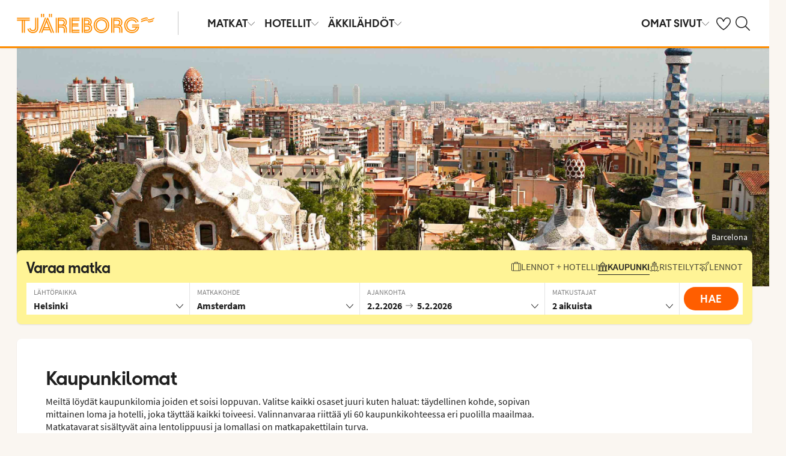

--- FILE ---
content_type: text/html; charset=utf-8
request_url: https://www.tjareborg.fi/matkat/kaupunkilomat
body_size: 56622
content:

    <!DOCTYPE html>
    <html lang="fi-FI">
      <head>
        <meta charSet="UTF-8"/><meta http-equiv="X-UA-Compatible" content="IE=edge"/><meta name="viewport" content="width=device-width, initial-scale=1"/><meta name="format-detection" content="telephone=no"/><title>Kaupunkilomat Eurooppaan ja maailmalle | Tjäreborg</title><meta name="description" content="Parhaat kaupunkilomat ja kaupunkilomatarjoukset Eurooppaan ja ympäri maailman – Parhaat lentoyhtiöt ja hotellit hyvillä paikoilla, varaa kaupunkiloma Tjäreborgilta."/><meta name="keywords" content="kaupunkilomat, kaupunkilomat eurooppa, euroopan kaupunkilomat, kaupunkimatkat, parhaat kaupunkilomat, kaupunkimatkat eurooppaan"/><meta name="author" content="Tjäreborg FI"/><meta name="theme-color" content="#FE8C00"/><meta name="robots" content="index,follow"/><link rel="canonical" href="https://www.tjareborg.fi/matkat/kaupunkilomat"/><meta property="og:title" content="Kaupunkilomat Eurooppaan ja maailmalle | Tjäreborg"/><meta property="og:site_name" content="Tjäreborg FI"/><meta property="og:description" content="Parhaat kaupunkilomat ja kaupunkilomatarjoukset Eurooppaan ja ympäri maailman – Parhaat lentoyhtiöt ja hotellit hyvillä paikoilla, varaa kaupunkiloma Tjäreborgilta."/><meta property="og:type" content="website"/><meta property="og:url" content="https://www.tjareborg.fi/matkat/kaupunkilomat"/><meta property="og:image" content="https://img.tjareborg.fi/image/upload/c_scale,h_630,w_1200//media/3lgdsqeq/gb_england_london_zaie5c5wd6_00084.jpg"/><meta property="og:image:width" content="1200"/><meta property="og:image:height" content="630"/><script type="text/javascript" src="/dynatrace/ruxitagentjs_ICA7NVfqru_10327251022105625.js" data-dtconfig="rid=RID_851582569|rpid=1127435818|domain=tjareborg.fi|reportUrl=https://bf50453hrn.bf.dynatrace.com/bf|app=f472b672162be037|cuc=ns08oal7|cors=1|owasp=1|mel=100000|featureHash=ICA7NVfqru|dpvc=1|lastModification=1769416729325|tp=500,50,0|rdnt=1|uxrgce=1|srbbv=2|agentUri=/dynatrace/ruxitagentjs_ICA7NVfqru_10327251022105625.js"></script><link rel="icon" href="https://idun.nltg.com/assets/images/favicon_nltg.png"/><script>window.__IDUN_GLOBALS_CONFIG__ = {"siteId":15,"mediaBaseUrl":"https://img.tjareborg.fi","inWebView":false,"inPopUp":false,"browserInfo":{"isUnsupportedBrowser":false,"isBot":false},"cookieConsentSettings":{"cookieConsent":{"consent":false,"approved":[],"denied":[],"changeConsent":false,"hideConsent":false},"hash":{"iv":"817f48ace64253df60a5861d5fe1b7b8","content":"[base64]"},"initialIsMobile":false,"labels":{"mainHeader":"Tjäreborg käyttää evästeitä tarjotakseen sinulle paremman ja relevantimman käyttökokemuksen ","mainText":"Keräämme tietoa siitä, miten käytät verkkosivustoamme tjareborg.fi, jotta voimme: \n\n•\tvarmistaa sivuston teknisen toiminnan, ehkäistä ylikuormitusta ja suojata palvelua väärinkäytöksiltä (välttämättömät evästeet) \n\n•\tmuistaa asetuksesi ja parantaa toiminnallisuuksia (toiminnalliset evästeet) \n\n•\tanalysoida sivuston käyttöä ja sen avulla kehittää sisältöä, käytettävyyttä ja rakennetta (tilastolliset evästeet) \n\n•\tnäyttää markkinointiyhteistyökumppaniemme kanssa sinulle kohdennettua sisältöä ja mainontaa, joka perustuu kiinnostuksen kohteisiisi ja sivuston käyttöön (markkinointievästeet). \n\n Jaamme tiettyjä tietoja valittujen yhteistyökumppaniemme kanssa. \n \nValitsemalla \"Hyväksy kaikki\" annat suostumuksen kaikkien evästeiden käyttöön. \n\nValitsemalla ”Asetukset” voit valita, millaisiin evästeisiin haluat antaa suostumuksesi. \n\nValitsemalla \"Hyväksy välttämättömät\" hyväksyt ainoastaan välttämättömät evästeet, jolloin sivusto ei mukaudu kiinnostuksen kohteidesi mukaan. \n\nVoit muuttaa evästeasetuksiasi milloin tahansa klikkaamalla “Evästeet”-linkkiä sivun alalaidassa. \n\nLue lisää","necessaryHeader":"Välttämättömät evästeet ","necessaryText":"Välttämättömät evästeet ovat käytössä, jotta sivusto voi toimia turvallisesti ja oikein. Ne mahdollistavat perustoiminnot, kuten sivunavigoinnin, kirjautumisen, ylikuormituksen estämisen ja sivuston suojauksen. Nämä evästeet ovat pakollisia, koska sivusto ei muuten toimisi oikein. ","functionalHeader":"Toiminnalliset evästeet ","functionalText":"Toiminnallisilla evästeillä parannamme käyttökokemusta tallentamalla esim. kielivalinnat ja alueasetukset. Ne auttavat sivustoa toimimaan optimaalisesti, mutta ne eivät ole välttämättömiä ja voit halutessasi estää ne. ","statisticHeader":"Tilastoevästeet","statisticText":"Tilastoevästeiden avulla saamme tietoa siitä, miten sivustoa käytetään. Evästeiden avulla saamme tietoa esimerkiksi siitä, millä sivuilla vierailet ja kuinka usein. Tieto sivujen katselumääristä ja käyttäjäpoluista auttaa meitä kehittämään sivuston rakennetta, käytettävyyttä ja tehokkuutta. Tietoja käytetään myös sisällön personointiin ja markkinatutkimusten valmisteluun. Nämä evästeet ovat valinnaisia. ","marketingHeader":"Markkinointievästeet","marketingText":"Markkinointievästeitä käytetään näyttämään sinulle kiinnostuksen kohteisiisi perustuvaa sisältöä ja mainontaa. Keräämme tietoa käyttäytymisestäsi ja kiinnostuksen kohteistasi, esimerkiksi millä sivuilla vierailet, mitä mainoksia klikkaat ja mitkä tuotteet tai palvelut herättävät kiinnostuksesi. Tietojen perusteella voimme luoda profiloituja käyttäjäryhmiä (profilointi), joita käytetään kohdennettuun mainontaan eri kanavissa sekä digitaalisen mainonnan tehokkuuden mittaamiseen. \n\nTeemme yhteistyötä erilaisten kumppanien kanssa, kuten mediayhtiöiden ja teknisten alustojen (mainonta- ja mittaustyökalut) kanssa. Ne käsittelevät tietoja joko henkilötietojen käsittelijöinä Tjäreborgin lukuun tai itsenäisinä rekisterinpitäjinä. Evästekohtaisesta selosteesta näet kuhunkin evästeeseen liittyvät kumppanit. \n\nNämä evästeet ovat valinnaisia. Jos et salli näitä evästeitä, näet edelleen mainoksia, mutta ne eivät ole sinulle personoituja.","acceptAllButtonText":"Hyväksy kaikki","acceptSelectedButtonText":"Hyväksy valitut","acceptNecessaryButtonText":"Hyväksy vain välttämättömät","selectAllText":"Valitse kaikki","deselectAllText":"Poista kaikki","cookiePolicyPopUpLinkText":"evästekäytännöissämme","cookiePolicyPopUpText":"Käytämme evästeitä tarjotaksemme paremman ja henkilökohtaisemman käyttäjäkokemuksen sivustollamme.\nTarkoituksena on mukauttaa sinulle näytettävää sisältöä mm. sosiaalisessa mediassa, sivustollamme sekä kerätä tietoa analysointia varten. Näitä sivustollamme kerättyjä tietoja käytetään myös yhteistyökumppaneidemme kanssa. \nAlla voit itse valita millaista mukautettua sisältöä haluat hyväksymällä erilaisia evästeitä.  Voit lukea lisää ja muuttaa valintojasi evästekäytännöissämme.","cookiePolicyLink":"https://www.tjareborg.fi/evasteet","cookiePolicyLinkText":"evästekäytännöissämme","settings":"Asetukset","declineAll":"Hylkää kaikki","backLink":"Takaisin","googlePrivacyPolicyLinkText":"Google Privacy Policy"},"enabled":true,"scriptUrl":"https://policy.cookieinformation.com/uc.js","culture":"FI","id":null},"labels":{"cookieConsentLabels":{"mainHeader":"Tjäreborg käyttää evästeitä tarjotakseen sinulle paremman ja relevantimman käyttökokemuksen ","mainText":"Keräämme tietoa siitä, miten käytät verkkosivustoamme tjareborg.fi, jotta voimme: \n\n•\tvarmistaa sivuston teknisen toiminnan, ehkäistä ylikuormitusta ja suojata palvelua väärinkäytöksiltä (välttämättömät evästeet) \n\n•\tmuistaa asetuksesi ja parantaa toiminnallisuuksia (toiminnalliset evästeet) \n\n•\tanalysoida sivuston käyttöä ja sen avulla kehittää sisältöä, käytettävyyttä ja rakennetta (tilastolliset evästeet) \n\n•\tnäyttää markkinointiyhteistyökumppaniemme kanssa sinulle kohdennettua sisältöä ja mainontaa, joka perustuu kiinnostuksen kohteisiisi ja sivuston käyttöön (markkinointievästeet). \n\n Jaamme tiettyjä tietoja valittujen yhteistyökumppaniemme kanssa. \n \nValitsemalla \"Hyväksy kaikki\" annat suostumuksen kaikkien evästeiden käyttöön. \n\nValitsemalla ”Asetukset” voit valita, millaisiin evästeisiin haluat antaa suostumuksesi. \n\nValitsemalla \"Hyväksy välttämättömät\" hyväksyt ainoastaan välttämättömät evästeet, jolloin sivusto ei mukaudu kiinnostuksen kohteidesi mukaan. \n\nVoit muuttaa evästeasetuksiasi milloin tahansa klikkaamalla “Evästeet”-linkkiä sivun alalaidassa. \n\nLue lisää","necessaryHeader":"Välttämättömät evästeet ","necessaryText":"Välttämättömät evästeet ovat käytössä, jotta sivusto voi toimia turvallisesti ja oikein. Ne mahdollistavat perustoiminnot, kuten sivunavigoinnin, kirjautumisen, ylikuormituksen estämisen ja sivuston suojauksen. Nämä evästeet ovat pakollisia, koska sivusto ei muuten toimisi oikein. ","functionalHeader":"Toiminnalliset evästeet ","functionalText":"Toiminnallisilla evästeillä parannamme käyttökokemusta tallentamalla esim. kielivalinnat ja alueasetukset. Ne auttavat sivustoa toimimaan optimaalisesti, mutta ne eivät ole välttämättömiä ja voit halutessasi estää ne. ","statisticHeader":"Tilastoevästeet","statisticText":"Tilastoevästeiden avulla saamme tietoa siitä, miten sivustoa käytetään. Evästeiden avulla saamme tietoa esimerkiksi siitä, millä sivuilla vierailet ja kuinka usein. Tieto sivujen katselumääristä ja käyttäjäpoluista auttaa meitä kehittämään sivuston rakennetta, käytettävyyttä ja tehokkuutta. Tietoja käytetään myös sisällön personointiin ja markkinatutkimusten valmisteluun. Nämä evästeet ovat valinnaisia. ","marketingHeader":"Markkinointievästeet","marketingText":"Markkinointievästeitä käytetään näyttämään sinulle kiinnostuksen kohteisiisi perustuvaa sisältöä ja mainontaa. Keräämme tietoa käyttäytymisestäsi ja kiinnostuksen kohteistasi, esimerkiksi millä sivuilla vierailet, mitä mainoksia klikkaat ja mitkä tuotteet tai palvelut herättävät kiinnostuksesi. Tietojen perusteella voimme luoda profiloituja käyttäjäryhmiä (profilointi), joita käytetään kohdennettuun mainontaan eri kanavissa sekä digitaalisen mainonnan tehokkuuden mittaamiseen. \n\nTeemme yhteistyötä erilaisten kumppanien kanssa, kuten mediayhtiöiden ja teknisten alustojen (mainonta- ja mittaustyökalut) kanssa. Ne käsittelevät tietoja joko henkilötietojen käsittelijöinä Tjäreborgin lukuun tai itsenäisinä rekisterinpitäjinä. Evästekohtaisesta selosteesta näet kuhunkin evästeeseen liittyvät kumppanit. \n\nNämä evästeet ovat valinnaisia. Jos et salli näitä evästeitä, näet edelleen mainoksia, mutta ne eivät ole sinulle personoituja.","acceptAllButtonText":"Hyväksy kaikki","acceptSelectedButtonText":"Hyväksy valitut","acceptNecessaryButtonText":"Hyväksy vain välttämättömät","selectAllText":"Valitse kaikki","deselectAllText":"Poista kaikki","cookiePolicyPopUpLinkText":"evästekäytännöissämme","cookiePolicyPopUpText":"Käytämme evästeitä tarjotaksemme paremman ja henkilökohtaisemman käyttäjäkokemuksen sivustollamme.\nTarkoituksena on mukauttaa sinulle näytettävää sisältöä mm. sosiaalisessa mediassa, sivustollamme sekä kerätä tietoa analysointia varten. Näitä sivustollamme kerättyjä tietoja käytetään myös yhteistyökumppaneidemme kanssa. \nAlla voit itse valita millaista mukautettua sisältöä haluat hyväksymällä erilaisia evästeitä.  Voit lukea lisää ja muuttaa valintojasi evästekäytännöissämme.","cookiePolicyLink":"https://www.tjareborg.fi/evasteet","cookiePolicyLinkText":"evästekäytännöissämme","settings":"Asetukset","declineAll":"Hylkää kaikki","backLink":"Takaisin","googlePrivacyPolicyLinkText":"Google Privacy Policy"},"oldBrowserLabels":{"oldBrowserHeader":"Din web-browser skal opdateres!","oldBrowserText":"Vi anbefaler at du opdaterer din browser (internetprogram) eller benytter en mere sikker browser for at kunne stå i mod virus, hackerangreb og andre sikkerhedsproblemer. ","oldBrowserLink":"https://browser-update.org","oldBrowserLinkText":"Læs mere på browser-update.org"},"closeWindow":"Sulje","readmore":"Lue lisää","readless":"Piilota"}}</script><script>window.__IDUN_MF_REMOTES__ = [{"name":"idun","alias":"idun","entry":"/idun/mf/client/idun-mf-manifest.json"}]</script><link href="https://assets.nltg.com" rel="preconnect" crossorigin="true"/><link href="https://img.nltg.com" rel="preconnect" crossorigin="true"/><link href="https://img.tjareborg.fi" rel="preconnect" crossorigin="true"/><style data-styled="" data-styled-version="6.0.2">:root{--transition-duration:1s;--border-radius-100:1px;--border-radius-200:2px;--border-radius-300:4px;--border-radius-400:6px;--border-radius-500:8px;--border-radius-600:12px;--border-radius-700:16px;--border-radius-800:20px;--border-radius-900:24px;--border-radius-card:8px;--border-radius-full-or-none:100%;--border-radius-none:0;--border-radius-pill:100%;--color-alert-500:#F6CC47;--color-almostblack:#202020;--color-apricot-500:#FDD587;--color-background-body:#FAF6F1;--color-background-disabled:#E3E3E3;--color-background-surface-primary:#FFFFFF;--color-background-surface-secondary:#EEE1D2;--color-background-surface-tertiary:#202020;--color-black:#202020;--color-border-brand:#FF5E00;--color-border-disabled:#8F8F8F;--color-border-key-line:#C6C6C6;--color-border-primary:#8F8F8F;--color-border-secondary:#ADADAD;--color-campaign-best-primary:#FF5A52;--color-campaign-better-primary:#2E696C;--color-campaign-better-secondary:#4C7F81;--color-campaign-black-week:#202020;--color-campaign-good-primary:#FFB876;--color-campaign-good-secondary:#FFD4A8;--color-campaign-good-tertiary:#FFEBD6;--color-campaign-happy-weekend:#FE8C00;--color-clay:#d3bfac;--color-core-100:#FFEBD6;--color-core-200:#FFD4A8;--color-core-300:#FFB876;--color-core-400:#FFA348;--color-core-500:#FE8C00;--color-core-600:#E77E00;--color-core-700:#D07000;--color-core-800:#B86100;--color-core-900:#A35300;--color-core-sunrise:#FE8C00;--color-cta-button-ghost:#202020;--color-cta-button-primary:#FF5E00;--color-cta-button-primary-active:#C44800;--color-cta-button-primary-dark:#202020CC;--color-cta-button-primary-dark-active:#737373CC;--color-cta-button-primary-dark-hover:#737373CC;--color-cta-button-primary-hover:#E15300;--color-cta-button-secondary:#FF5E00;--color-cta-button-secondary-active:#C44800;--color-cta-button-secondary-dark:#202020;--color-cta-button-secondary-dark-active:#202020;--color-cta-button-secondary-dark-hover:#202020;--color-cta-button-secondary-hover:#E15300;--color-cta-button-secondary-light:#FFFFFF;--color-cta-button-secondary-light-active:#FFFFFF;--color-cta-button-secondary-light-hover:#FFFFFF;--color-cta-button-tertiary:#4C7F81;--color-cta-button-tertiary-active:#2E696C;--color-cta-button-tertiary-hover:#2E696C;--color-cta-link-primary:#C44800;--color-cta-link-primary-hover:#A63C10;--color-cta-link-secondary:#202020;--color-cta-link-secondary-hover:#202020;--color-cta-primary:#FF5E00;--color-cta-primary-active:#C44800;--color-cta-primary-hover:#E15300;--color-cta-secondary:#4C7F81;--color-cta-secondary-active:#2E696C;--color-cta-secondary-hover:#2E696C;--color-dark-core-100:#FFDAB9;--color-dark-core-200:#FFC49A;--color-dark-core-2-500:#ff5e00;--color-dark-core-300:#FFAD7A;--color-dark-core-400:#FF8640;--color-dark-core-500:#FF5E00;--color-dark-core-600:#E15300;--color-dark-core-700:#C44800;--color-dark-core-800:#A63C10;--color-dark-core-900:#8B2E16;--color-dark-gray:#454545;--color-dark-gray-l1:#707070;--color-dark-steel-blue:#567278;--color-earth:#746343;--color-element-input-active:#FF5E00;--color-element-input-error:#C9372C;--color-element-input-form-field-active:#202020;--color-element-input-success:#20845A;--color-error-500:#C9372C;--color-extra-light-gray:#f7f7f7;--color-focus-outline:#005fcc;--color-grass-100:#95D59B;--color-grass-200:#83CA8A;--color-grass-300:#5EB366;--color-grass-400:#3A9D43;--color-grass-500:#158620;--color-grass-600:#116B1A;--color-grass-700:#0D5013;--color-grass-800:#08360D;--color-grass-900:#052409;--color-green-100:#D9ECCE;--color-green-200:#B3D99D;--color-green-300:#8DC56D;--color-green-400:#67B23C;--color-green-500:#419F0B;--color-green-600:#347F09;--color-green-700:#275F07;--color-green-800:#1A4004;--color-green-900:#133003;--color-grey-100:#E3E3E3;--color-grey-200:#D6D6D6;--color-grey-25:#F7F7F7;--color-grey-300:#C6C6C6;--color-grey-400:#ADADAD;--color-grey-50:#F0F1F2;--color-grey-500:#8F8F8F;--color-grey-600:#737373;--color-grey-700:#5E5E5E;--color-grey-800:#505050;--color-grey-900:#202020;--color-larimar-dark-100:#D1F0F4;--color-larimar-dark-200:#B5D4D8;--color-larimar-dark-300:#9AB8BC;--color-larimar-dark-400:#7F9DA1;--color-larimar-dark-500:#668387;--color-larimar-dark-600:#4D6A6E;--color-larimar-dark-700:#365255;--color-larimar-dark-800:#1F3B3E;--color-larimar-dark-900:#082528;--color-larimar-light-100:#EFF7F5;--color-larimar-light-200:#D8EBE6;--color-larimar-light-300:#BFD4CF;--color-larimar-light-400:#A7BDB8;--color-larimar-light-500:#90A7A1;--color-larimar-light-600:#7A908B;--color-larimar-light-700:#657974;--color-larimar-light-800:#50635E;--color-larimar-light-900:#3C4C48;--color-light-gray:#e3e3e3;--color-light-gray-l1:#ededed;--color-light-sand:#f9f5f1;--color-light-teal:#b0ccca;--color-link:#359cbb;--color-link-hover:#359cbb;--color-mango:#f6b637;--color-medium-gray:#adadad;--color-medium-gray-l1:#c7c7c7;--color-mint-green-500:#20845A;--color-morganite-100:#F0DDD6;--color-morganite-200:#EAD0C7;--color-morganite-300:#E4C3B8;--color-morganite-400:#DFB6A8;--color-morganite-500:#D9A999;--color-morganite-600:#B99082;--color-morganite-700:#98766B;--color-morganite-800:#775D54;--color-morganite-900:#57443D;--color-notif-nudge-primary:#A1AB87;--color-notif-push-cruise-primary:#B9DBDC;--color-notif-push-cruise-secondary:#CBE5E5;--color-notif-push-cruise-tertiary:#E6F4F4;--color-notif-push-hi-primary:#E15300;--color-notif-push-hi-secondary:#E15300;--color-notif-push-hi-tertiary:#E15300;--color-notif-push-my-primary:#FFE566;--color-notif-push-my-secondary:#FFF496;--color-notif-push-my-tertiary:#FFE566;--color-notif-push-why-primary:#C4A175;--color-notif-push-why-secondary:#E4C6A0;--color-notif-push-why-tertiary:#EEE1D2;--color-notif-system-alert:#F6CC47;--color-notif-system-error:#C9372C;--color-notif-system-info:#CDD5B5;--color-notif-system-success:#20845A;--color-notif-tag-secondary:#CDD5B5;--color-notif-urgency-primary:#A5D5D8;--color-ocean:#359cbb;--color-ocean-l1:#60b9d4;--color-olive-100:#ECEFE3;--color-olive-200:#E6EADA;--color-olive-300:#D9E0C7;--color-olive-400:#CDD5B5;--color-olive-500:#C0CBA2;--color-olive-600:#A1AB87;--color-olive-700:#8A9559;--color-olive-800:#70763D;--color-olive-900:#606534;--color-plant:#667f73;--color-pyright-dark-100:#E3DCB8;--color-pyright-dark-200:#C7C09D;--color-pyright-dark-300:#ACA583;--color-pyright-dark-400:#918A69;--color-pyright-dark-500:#777151;--color-pyright-dark-600:#5E593A;--color-pyright-dark-700:#464124;--color-pyright-dark-800:#2F2B0F;--color-pyright-dark-900:#1A1700;--color-pyright-light-100:#E6E1D0;--color-pyright-light-200:#DCD6BE;--color-pyright-light-300:#D3C9AC;--color-pyright-light-400:#C9BC9B;--color-pyright-light-500:#C0AF89;--color-pyright-light-600:#A39474;--color-pyright-light-700:#867860;--color-pyright-light-800:#6A5E4B;--color-pyright-light-900:#4D4437;--color-quartz-100:#F1EEE7;--color-quartz-150:#EDE8DE;--color-quartz-200:#E8E2D6;--color-quartz-250:#CEC7BA;--color-quartz-300:#B4AB9E;--color-quartz-350:#9A9082;--color-quartz-400:#807566;--color-quartz-450:#766D61;--color-quartz-50:#F6F4EF;--color-quartz-500:#6C665B;--color-quartz-550:#625E56;--color-quartz-600:#56514A;--color-quartz-650:#49453E;--color-quartz-700:#3D3832;--color-rouge-100:#FFCDCB;--color-rouge-200:#FFBDBA;--color-rouge-300:#FF9B97;--color-rouge-400:#FF7A75;--color-rouge-500:#FF5A52;--color-rouge-600:#D44942;--color-rouge-700:#A93731;--color-rouge-800:#7F2521;--color-rouge-900:#611C19;--color-ruby-100:#FF876B;--color-ruby-200:#FF6B52;--color-ruby-300:#EB4E3A;--color-ruby-400:#CB3023;--color-ruby-500:#AB030C;--color-ruby-600:#8C0000;--color-ruby-700:#6D0000;--color-ruby-800:#4E0001;--color-ruby-900:#320002;--color-salmon-500:#C9372C;--color-sandstone:#7d726a;--color-sand-100:#FAF6F1;--color-sand-200:#F6EEE5;--color-sand-300:#EEE1D2;--color-sand-400:#EED7B9;--color-sand-500:#E4C6A0;--color-sand-600:#C4A175;--color-sand-700:#A98A63;--color-sand-800:#8E7352;--color-sand-900:#715C42;--color-silver:#d6e2e5;--color-steel-blue:#799094;--color-success-500:#20845A;--color-sunlight-100:#FFF8BF;--color-sunlight-200:#FFF496;--color-sunlight-300:#FFEC88;--color-sunlight-400:#FFE566;--color-sunlight-500:#FFD940;--color-sunlight-600:#FFCC02;--color-sunlight-700:#FFC123;--color-sunlight-800:#F6AE00;--color-sunlight-900:#E5A302;--color-teal-100:#E6F4F4;--color-teal-200:#DDEFF0;--color-teal-300:#CBE5E5;--color-teal-400:#B9DBDC;--color-teal-500:#A5D5D8;--color-teal-600:#81BEC3;--color-teal-700:#6A9FA3;--color-teal-800:#4C7F81;--color-teal-900:#2E696C;--color-text:#202020;--color-text-disabled:#8F8F8F;--color-text-inverse:#FFFFFF;--color-text-primary:#202020;--color-text-subtle:#505050;--color-turmeric-100:#FEF1D7;--color-turmeric-200:#FEE3AF;--color-turmeric-300:#FDD587;--color-turmeric-400:#FDC75F;--color-turmeric-500:#FCB937;--color-turmeric-600:#CA942C;--color-turmeric-700:#B08227;--color-turmeric-800:#7E5D1C;--color-turmeric-900:#4C3710;--color-wave:#3d6778;--color-white:#FFFFFF;--elevation-100:0 1px 2px 0 rgba(32, 32, 32, 0.10);--elevation-300:0 3px 6px 0 rgba(32, 32, 32, 0.12);--elevation-400:0 4px 8px 0 rgba(32, 32, 32, 0.13);--font-body-l:400 2rem/normal 'Source Sans Pro','Trebuchet MS',Arial;--font-body-m:400 1.6rem/normal 'Source Sans Pro','Trebuchet MS',Arial;--font-body-s:400 1.2rem/normal 'Source Sans Pro','Trebuchet MS',Arial;--font-button:700 1.9rem/normal 'Thomas Headline','Source Sans 3','Tebuchet MS','Arial Black';--font-family-body:'Source Sans Pro','Trebuchet MS',Arial;--font-family-globetrotter-sans:'Globetrotter Sans';--font-family-headline:'Thomas Headline','Source Sans 3','Tebuchet MS','Arial Black';--font-family-nltg-wave-serif:'NLTG Wave Serif',Arial;--font-family-red-hat-text:'Red Hat Text',Arial;--font-family-source-sans-pro:'Source Sans Pro','Trebuchet MS',Arial;--font-family-thomas-headline:'Thomas Headline','Source Sans 3','Tebuchet MS','Arial Black';--font-headline-l:700 2.6rem/1 'Thomas Headline','Source Sans 3','Tebuchet MS','Arial Black';--font-headline-m:700 2.2rem/1 'Thomas Headline','Source Sans 3','Tebuchet MS','Arial Black';--font-headline-s:700 1.9rem/1.1 'Thomas Headline','Source Sans 3','Tebuchet MS','Arial Black';--font-headline-xl:400 3.4rem/1.1 'NLTG Wave Serif',Arial;--font-headline-xs:700 1.6rem/1.1 'Thomas Headline','Source Sans 3','Tebuchet MS','Arial Black';--font-mega:400 5.6rem/1.1 'NLTG Wave Serif',Arial;--font-mini:400 1.2rem/1.2 'Source Sans Pro','Trebuchet MS',Arial;--font-preamble:400 2rem/1.3 'Thomas Headline','Source Sans 3','Tebuchet MS','Arial Black';--font-section-heading:400 2.8rem/1 'Thomas Headline','Source Sans 3','Tebuchet MS','Arial Black';--space-100:4px;--space-1000:120px;--space-200:8px;--space-300:12px;--space-400:16px;--space-50:2px;--space-500:24px;--space-600:40px;--space-700:48px;--space-800:60px;--space-900:80px;--space-950:120px;--space-grid-gutter:12px;--space-grid-margin:16px;--space-grid-row-gap:24px;--space-section-margin:40px;--transition:calc(var(--transition-duration) * 0.25) ease;--transition-slow:calc(var(--transition-duration) * 1) ease;--transition-smooth:calc(var(--transition-duration) * 0.5) ease;}/*!sc*/
@media (prefers-reduced-motion:reduce){:root{--animation-duration:0s;}}/*!sc*/
@media (min-width:768px){:root{--font-body-l:400 2rem/normal 'Source Sans Pro','Trebuchet MS',Arial;--font-body-m:400 1.6rem/1.35 'Source Sans Pro','Trebuchet MS',Arial;--font-body-s:400 1.4rem/1.4 'Source Sans Pro','Trebuchet MS',Arial;--font-headline-l:700 3.2rem/1 'Thomas Headline','Source Sans 3','Tebuchet MS','Arial Black';--font-headline-m:700 2.4rem/1 'Thomas Headline','Source Sans 3','Tebuchet MS','Arial Black';--font-headline-s:700 1.9rem/1.1 'Thomas Headline','Source Sans 3','Tebuchet MS','Arial Black';--font-headline-xl:400 3.6rem/1.1 'NLTG Wave Serif',Arial;--font-headline-xs:700 1.6rem/1.1 'Thomas Headline','Source Sans 3','Tebuchet MS','Arial Black';--font-mega:400 6.4rem/1.1 'NLTG Wave Serif',Arial;--font-section-heading:400 3rem/1 'Thomas Headline','Source Sans 3','Tebuchet MS','Arial Black';--space-grid-gutter:16px;--space-grid-margin:24px;--space-grid-row-gap:24px;--space-section-margin:60px;}}/*!sc*/
@media (min-width:1024px){:root{--font-body-l:400 2rem/normal 'Source Sans Pro','Trebuchet MS',Arial;--font-body-m:400 1.6rem/1.35 'Source Sans Pro','Trebuchet MS',Arial;--font-body-s:400 1.4rem/1.4 'Source Sans Pro','Trebuchet MS',Arial;--font-headline-l:700 3.4rem/1 'Thomas Headline','Source Sans 3','Tebuchet MS','Arial Black';--font-headline-m:700 2.6rem/1 'Thomas Headline','Source Sans 3','Tebuchet MS','Arial Black';--font-headline-s:700 1.9rem/1.1 'Thomas Headline','Source Sans 3','Tebuchet MS','Arial Black';--font-headline-xl:400 4rem/1.1 'NLTG Wave Serif',Arial;--font-headline-xs:700 1.6rem/1.1 'Thomas Headline','Source Sans 3','Tebuchet MS','Arial Black';--font-mega:400 7.2rem/1.1 'NLTG Wave Serif',Arial;--font-section-heading:400 3.2rem/1 'Thomas Headline','Source Sans 3','Tebuchet MS','Arial Black';--space-grid-gutter:24px;--space-grid-margin:28px;--space-grid-row-gap:24px;--space-section-margin:60px;}}/*!sc*/
@font-face{font-family:'Source Sans Pro';font-style:normal;font-weight:400;src:url('https://idun.nltg.com/assets/fonts/source-sans-pro-400.woff2') format('woff2');font-display:swap;}/*!sc*/
@font-face{font-family:'Source Sans Pro';font-style:normal;font-weight:700;src:url('https://idun.nltg.com/assets/fonts/source-sans-pro-700.woff2') format('woff2');font-display:swap;}/*!sc*/
@font-face{font-family:'Thomas Headline';font-weight:700;font-style:normal;src:url('https://idun.nltg.com/assets/fonts/thomas-headline-700.woff2') format('woff2');font-display:swap;}/*!sc*/
@font-face{font-family:'Thomas Headline';font-weight:400;font-style:normal;src:url('https://idun.nltg.com/assets/fonts/thomas-headline-400.woff2') format('woff2');font-display:swap;}/*!sc*/
@font-face{font-family:'NLTG Wave Serif';font-weight:400;font-style:normal;src:url('https://idun.nltg.com/assets/fonts/nltg-wave-serif-400.woff2') format('woff2');font-display:swap;}/*!sc*/
@font-face{font-family:'Red Hat Text';font-weight:400;font-style:normal;src:url('https://idun.nltg.com/assets/fonts/red-hat-text.woff2') format('woff2');font-display:swap;}/*!sc*/
@font-face{font-family:'Red Hat Text';font-weight:500;font-style:normal;src:url('https://idun.nltg.com/assets/fonts/red-hat-text.woff2') format('woff2');font-display:swap;}/*!sc*/
@font-face{font-family:'Red Hat Text';font-weight:600;font-style:normal;src:url('https://idun.nltg.com/assets/fonts/red-hat-text.woff2') format('woff2');font-display:swap;}/*!sc*/
@font-face{font-family:'Globetrotter Sans';font-weight:300;font-style:normal;src:url('https://idun.nltg.com/assets/fonts/globetrotter-sans-300.woff2') format('woff2');font-display:swap;}/*!sc*/
@font-face{font-family:'Globetrotter Sans';font-weight:400;font-style:normal;src:url('https://idun.nltg.com/assets/fonts/globetrotter-sans-400.woff2') format('woff2');font-display:swap;}/*!sc*/
*{border:0;box-sizing:border-box;list-style-type:none;margin:0;padding:0;text-decoration:none;}/*!sc*/
html,body,div,span,applet,object,iframe,h1,h2,h3,h4,h5,h6,p,blockquote,pre,a,abbr,acronym,address,big,cite,code,del,dfn,em,img,ins,kbd,q,s,samp,small,strike,strong,sub,sup,tt,var,b,u,i,center,dl,dt,dd,ol,ul,li,fieldset,form,label,legend,table,caption,tbody,tfoot,thead,tr,th,td,article,aside,canvas,details,embed,figure,figcaption,footer,header,hgroup,menu,nav,output,ruby,section,summary,time,mark,audio,video{font:inherit;font-size:100%;margin:0;vertical-align:baseline;}/*!sc*/
article,aside,details,figcaption,figure,footer,header,hgroup,menu,nav,section{display:block;}/*!sc*/
ol,ul{list-style:none;}/*!sc*/
blockquote,q{quotes:none;}/*!sc*/
blockquote::before,q::before,blockquote::after,q::after{content:none;}/*!sc*/
table{border-collapse:collapse;border-spacing:0;}/*!sc*/
html{font-size:62.5%;height:100%;-webkit-text-size-adjust:100%;}/*!sc*/
body{background:var(--color-background-body);color:var(--color-text);font:var(--font-body-m);height:100%;margin:0 auto;-webkit-font-smoothing:antialiased;}/*!sc*/
input,select,textarea,button{appearance:none;}/*!sc*/
input:focus-visible,select:focus-visible,textarea:focus-visible,button:focus-visible,a:focus-visible{outline:.2rem solid var(--color-focus-outline);outline-offset:.2rem;box-shadow:0 0 0 .4rem var(--color-white);border-radius:0.4rem;}/*!sc*/
select::-ms-expand{display:none;}/*!sc*/
button{font-family:var(--font-family-body);background:none;border-radius:0;color:var(--color-text);}/*!sc*/
a:not(:disabled),button:not(:disabled),select:not(:disabled),input[type='radio']:not(:disabled){cursor:pointer;}/*!sc*/
a{color:var(--color-cta-link-primary);}/*!sc*/
input[type='radio']{appearance:radio;}/*!sc*/
b,strong{font-weight:700;}/*!sc*/
i,em{font-style:italic;}/*!sc*/
h1,h2,h3,h4{font-family:var(--font-family-headline);}/*!sc*/
h1{font-size:3.6rem;line-height:4rem;}/*!sc*/
h2{font-size:2.8rem;line-height:2.8rem;}/*!sc*/
h3{font-size:2.4rem;line-height:2.4rem;}/*!sc*/
h4{font-size:1.8rem;line-height:1.8rem;}/*!sc*/
.visually-hidden{clip:rect(0 0 0 0);clip-path:inset(50%);height:1px;overflow:hidden;position:absolute;white-space:nowrap;width:1px;}/*!sc*/
.uikit-font-section-heading{font:var(--font-section-heading);}/*!sc*/
.uikit-font-preamble{font:var(--font-preamble);}/*!sc*/
.uikit-font-body-l{font:var(--font-body-l);}/*!sc*/
.uikit-font-body-m{font:var(--font-body-m);}/*!sc*/
.uikit-font-body-s{font:var(--font-body-s);}/*!sc*/
.uikit-font-mega{font:var(--font-mega);}/*!sc*/
.uikit-font-headline-xl{font:var(--font-headline-xl);}/*!sc*/
.uikit-font-headline-l{font:var(--font-headline-l);}/*!sc*/
.uikit-font-headline-m{font:var(--font-headline-m);}/*!sc*/
.uikit-font-headline-s{font:var(--font-headline-s);}/*!sc*/
.uikit-font-headline-xs{font:var(--font-headline-xs);}/*!sc*/
.uikit-font-mini{font:var(--font-mini);letter-spacing:1.2px;text-transform:uppercase;}/*!sc*/
.uikit-font-mega{font:var(--font-mega);}/*!sc*/
.uikit-font-button{font:var(--font-button);text-transform:uppercase;}/*!sc*/
.uikit-link{color:var(--color-cta-link-primary);cursor:pointer;display:inline-flex;align-items:center;font-size:1.6rem;text-decoration:underline;text-underline-offset:2px;}/*!sc*/
.uikit-link:hover{color:var(--color-cta-link-primary-hover);}/*!sc*/
.uikit-link--with-icon{text-decoration:none;}/*!sc*/
.uikit-link--with-icon:hover{text-decoration:underline;}/*!sc*/
.uikit-link--with-icon svg{margin-left:var(--space-200);height:1.2rem;width:1.2rem;}/*!sc*/
.uikit-box{background:var(--color-white);width:100%;border-radius:var(--border-radius-500);box-shadow:var(--elevation-100);padding:var(--space-400);}/*!sc*/
@media (min-width:768px){.uikit-box{padding:var(--space-500);}}/*!sc*/
@media (min-width:1024px){.uikit-box{padding:var(--space-700);}}/*!sc*/
.uikit-box--without-padding{background:var(--color-white);width:100%;border-radius:var(--border-radius-500);box-shadow:var(--elevation-100);padding:unset;}/*!sc*/
data-styled.g25[id="sc-global-bYgLnW1"]{content:"sc-global-bYgLnW1,"}/*!sc*/
.gGRsng{display:inline-block;overflow:visible;height:1.6rem;width:1.6rem;}/*!sc*/
.cauwjA{display:inline-block;overflow:visible;height:1.6rem;width:1.6rem;stroke-width:0.15rem;}/*!sc*/
@media (max-width:767px){.cauwjA{height:1.2rem;width:1.2rem;}}/*!sc*/
.hhuTUS{display:inline-block;overflow:visible;height:1.2rem;width:1.2rem;stroke-width:0.15rem;}/*!sc*/
data-styled.g126[id="Iconstyle__Icon-sc-14paivs-0"]{content:"gGRsng,cauwjA,hhuTUS,"}/*!sc*/
.gnukki{overflow:hidden;border-radius:var(--border-radius-500);box-shadow:var(--elevation-100);background-color:var(--color-background-surface-primary);}/*!sc*/
data-styled.g129[id="Accordionstyle__Accordion-sc-1ppumk8-0"]{content:"gnukki,"}/*!sc*/
.fEmrCx{border-bottom:1px solid var(--color-border-key-line);}/*!sc*/
.fEmrCx:last-child{border-bottom:none;}/*!sc*/
data-styled.g130[id="Accordionstyle__AccordionItem-sc-1ppumk8-1"]{content:"fEmrCx,"}/*!sc*/
.lpsZsu{font:var(--font-headline-s);text-align:left;display:flex;align-items:center;justify-content:space-between;align-self:stretch;width:100%;padding:var(--space-400);gap:var(--space-400);}/*!sc*/
@media (min-width:768px){.lpsZsu{padding:var(--space-500);gap:var(--space-500);}}/*!sc*/
@media (min-width:1024px){.lpsZsu{padding:var(--space-500) var(--space-700);gap:var(--space-700);}}/*!sc*/
.lpsZsu:focus-visible{outline-offset:-8px;box-shadow:none;}/*!sc*/
.lpsZsu .uikit-accordion-icon{transition:transform var(--transition);}/*!sc*/
data-styled.g131[id="Accordionstyle__AccordionHeader-sc-1ppumk8-2"]{content:"lpsZsu,"}/*!sc*/
.ebXhpY{display:flex;flex-direction:column;align-items:flex-start;justify-content:center;width:100%;}/*!sc*/
data-styled.g132[id="Accordionstyle__AccordionHeaderContent-sc-1ppumk8-3"]{content:"ebXhpY,"}/*!sc*/
.izJtWE{display:grid;grid-template-rows:0fr;transition:all var(--transition);}/*!sc*/
data-styled.g134[id="Accordionstyle__AccordionContentWrapper-sc-1ppumk8-5"]{content:"izJtWE,"}/*!sc*/
.hTgYpY{overflow:hidden;padding-inline:var(--space-400);}/*!sc*/
@media (min-width:768px){.hTgYpY{padding-inline:var(--space-500);}}/*!sc*/
@media (min-width:1024px){.hTgYpY{padding-inline:var(--space-700);}}/*!sc*/
data-styled.g135[id="Accordionstyle__AccordionContent-sc-1ppumk8-6"]{content:"hTgYpY,"}/*!sc*/
.hettWo{display:inline-flex;align-items:center;justify-content:center;border:var(--color-cta-button-secondary) solid 2px;border-radius:25px;color:var(--color-cta-button-secondary);max-width:100%;width:fit-content;letter-spacing:0.5px;padding:calc(var(--space-200) - 2px) calc(var(--space-500) - 2px);text-transform:uppercase;font:var(--font-button);transition:border-color var(--transition),box-shadow var(--transition),color var(--transition),background var(--transition);}/*!sc*/
@media (max-width:767px){.hettWo{width:100%;}}/*!sc*/
.hettWo:hover{box-shadow:0px 1px 1.5px 0px rgba(2,3,3,0.3);color:var(--color-cta-button-secondary-hover);border-color:var(--color-cta-button-secondary-hover);}/*!sc*/
.hettWo:active{box-shadow:none;color:var(--color-cta-button-secondary-active);border-color:var(--color-cta-button-secondary-active);}/*!sc*/
.hettWo::before{display:none;}/*!sc*/
.hettWo:focus-visible{border-radius:25px;}/*!sc*/
data-styled.g137[id="Buttonstyle__Button-sc-1icf9nl-0"]{content:"hettWo,"}/*!sc*/
.hYjiVy{text-overflow:ellipsis;overflow:hidden;white-space:nowrap;}/*!sc*/
data-styled.g139[id="Buttonstyle__Text-sc-1icf9nl-2"]{content:"hYjiVy,"}/*!sc*/
.honhGE{position:relative;}/*!sc*/
data-styled.g141[id="Carouselstyle__CarouselContainer-sc-qv5fl6-0"]{content:"honhGE,"}/*!sc*/
.bxdmsk{--item-size:calc(4 - 0.25);--visible-items:calc(4 / var(--item-size));--item-width:calc( ( 100% - var(--space-grid-gutter) * (var(--visible-items) - 1) ) / var(--visible-items) );display:grid;grid-auto-flow:column;grid-template-columns:var(--item-width);grid-auto-columns:var(--item-width);overflow-x:auto;overflow-y:hidden;grid-gap:var(--space-grid-gutter);scroll-snap-type:x mandatory;padding:var(--space-100);margin:calc(-1 * var(--space-100));scroll-behavior:smooth;scrollbar-width:none;-ms-overflow-style:none;-webkit-overflow-scrolling:touch;}/*!sc*/
@media (min-width:768px){.bxdmsk{--item-size:6;--visible-items:calc(12 / var(--item-size));}}/*!sc*/
@media (min-width:1024px){.bxdmsk{--item-size:4;}}/*!sc*/
@media (max-width:767px){.bxdmsk{padding:var(--space-100) var(--space-grid-margin);margin:calc(-1 * var(--space-100)) 0;}}/*!sc*/
.bxdmsk::-webkit-scrollbar{width:0;height:0;display:none;}/*!sc*/
.bxdmsk >*{scroll-snap-align:center;}/*!sc*/
.bxdmsk >*:first-child{scroll-snap-align:start;scroll-margin-left:var(--space-grid-margin);}/*!sc*/
@media (min-width:768px){.bxdmsk >*:first-child{scroll-margin-left:var(--space-100);}}/*!sc*/
@media (min-width:768px){.bxdmsk >*{scroll-snap-align:start;scroll-margin-left:calc(var(--space-100));}}/*!sc*/
data-styled.g142[id="Carouselstyle__Carousel-sc-qv5fl6-1"]{content:"bxdmsk,"}/*!sc*/
.ckveKS{--container-width:1280px;--fluid-area:calc(50% - var(--container-width) / 2);--column-count:3;--m:var(--space-grid-margin);--g:var(--space-grid-gutter);--c:minmax(0,1fr);--container-grid-template:var(--c) repeat(var(--column-count),var(--g) var(--c));--grid-template-areas:'c1 g1 c2 g2 c3 g3 c4';display:grid;grid-template-columns:var(--container-grid-template);grid-template-areas:var(--grid-template-areas);grid-auto-rows:max-content;grid-auto-flow:row;row-gap:var(--space-grid-row-gap);--container-grid-template:var(--fluid-area) max(var(--m),env(safe-area-inset-left)) var(--c) repeat(var(--column-count),var(--g) var(--c)) max(var(--m),env(safe-area-inset-right)) var(--fluid-area);--grid-template-areas:'fa1 m1 c1 g1 c2 g2 c3 g3 c4 m2 fa2';}/*!sc*/
@media (min-width:768px){.ckveKS{--column-count:11;--grid-template-areas:'c1 g1 c2 g2 c3 g3 c4 g4 c5 g5 c6 g6 c7 g7 c8 g8 c9 g9 c10 g10 c11 g11 c12';}}/*!sc*/
@media (min-width:768px){.ckveKS{--grid-template-areas:'fa1 m1 c1 g1 c2 g2 c3 g3 c4 g4 c5 g5 c6 g6 c7 g7 c8 g8 c9 g9 c10 g10 c11 g11 c12 m2 fa2';}}/*!sc*/
.eUCphn{--container-width:1280px;--fluid-area:calc(50% - var(--container-width) / 2);--column-count:3;--m:var(--space-grid-margin);--g:var(--space-grid-gutter);--c:minmax(0,1fr);--container-grid-template:var(--c) repeat(var(--column-count),var(--g) var(--c));--grid-template-areas:'c1 g1 c2 g2 c3 g3 c4';display:grid;grid-template-columns:var(--container-grid-template);grid-template-areas:var(--grid-template-areas);grid-auto-rows:max-content;grid-auto-flow:row;row-gap:var(--space-grid-row-gap);}/*!sc*/
@media (min-width:768px){.eUCphn{--column-count:11;--grid-template-areas:'c1 g1 c2 g2 c3 g3 c4 g4 c5 g5 c6 g6 c7 g7 c8 g8 c9 g9 c10 g10 c11 g11 c12';}}/*!sc*/
.bMmdQy{--container-width:1280px;--fluid-area:calc(50% - var(--container-width) / 2);--column-count:3;--m:var(--space-grid-margin);--g:var(--space-grid-gutter);--c:minmax(0,1fr);--container-grid-template:var(--c) repeat(var(--column-count),var(--g) var(--c));--grid-template-areas:'c1 g1 c2 g2 c3 g3 c4';display:grid;grid-template-columns:var(--container-grid-template);grid-template-areas:var(--grid-template-areas);grid-auto-rows:max-content;grid-auto-flow:row;row-gap:0;}/*!sc*/
@media (min-width:768px){.bMmdQy{--column-count:11;--grid-template-areas:'c1 g1 c2 g2 c3 g3 c4 g4 c5 g5 c6 g6 c7 g7 c8 g8 c9 g9 c10 g10 c11 g11 c12';}}/*!sc*/
data-styled.g146[id="Gridstyle__Grid-sc-9bhwn5-0"]{content:"ckveKS,eUCphn,bMmdQy,"}/*!sc*/
.egejQT{grid-column:c1-start/c4-end;}/*!sc*/
@media (min-width:768px){.egejQT{grid-column:c1-start/c12-end;}}/*!sc*/
@media (min-width:1024px){.egejQT{grid-column:c1-start/c12-end;}}/*!sc*/
.bWNkID{grid-column:c1-start/c4-end;}/*!sc*/
@media (min-width:768px){.bWNkID{grid-column:c1-start/c4-end;}}/*!sc*/
@media (min-width:1024px){.bWNkID{grid-column:c1-start/c4-end;}}/*!sc*/
.cQUzxP{grid-column:c1-start/c4-end;}/*!sc*/
@media (min-width:768px){.cQUzxP{grid-column:c5-start/c8-end;}}/*!sc*/
@media (min-width:1024px){.cQUzxP{grid-column:c5-start/c8-end;}}/*!sc*/
.dizOyL{grid-column:c1-start/c4-end;}/*!sc*/
@media (min-width:768px){.dizOyL{grid-column:c9-start/c12-end;}}/*!sc*/
@media (min-width:1024px){.dizOyL{grid-column:c9-start/c12-end;}}/*!sc*/
.dgmxuL{grid-column:c1-start/c4-end;}/*!sc*/
@media (min-width:768px){.dgmxuL{grid-column:c1-start/c6-end;}}/*!sc*/
@media (min-width:1024px){.dgmxuL{grid-column:c1-start/c6-end;}}/*!sc*/
.iFUFCL{grid-column:c1-start/c4-end;}/*!sc*/
@media (min-width:768px){.iFUFCL{grid-column:c7-start/c12-end;}}/*!sc*/
@media (min-width:1024px){.iFUFCL{grid-column:c7-start/c12-end;}}/*!sc*/
.hUjgIF{grid-column:c1-start/c4-end;}/*!sc*/
@media (min-width:768px){.hUjgIF{grid-column:c1-start/c6-end;}}/*!sc*/
@media (min-width:1024px){.hUjgIF{grid-column:c1-start/c4-end;}}/*!sc*/
.kjvsuS{grid-column:c1-start/c4-end;}/*!sc*/
@media (min-width:768px){.kjvsuS{grid-column:c7-start/c12-end;}}/*!sc*/
@media (min-width:1024px){.kjvsuS{grid-column:c5-start/c8-end;}}/*!sc*/
.eYBrGi{grid-column:c1-start/c4-end;}/*!sc*/
@media (min-width:768px){.eYBrGi{grid-column:c1-start/c6-end;}}/*!sc*/
@media (min-width:1024px){.eYBrGi{grid-column:c9-start/c12-end;}}/*!sc*/
data-styled.g147[id="Gridstyle__GridItem-sc-9bhwn5-1"]{content:"egejQT,bWNkID,cQUzxP,dizOyL,dgmxuL,iFUFCL,hUjgIF,kjvsuS,eYBrGi,"}/*!sc*/
.hGQvvY{width:100%;}/*!sc*/
@media (max-width:767px){.hGQvvY{width:calc(100vw - var(--scrollbar,0px));margin-inline:calc(50% - (50vw - var(--scrollbar,0px) / 2));}}/*!sc*/
data-styled.g148[id="Gridstyle__GridBleed-sc-9bhwn5-2"]{content:"hGQvvY,"}/*!sc*/
.eGvmIp{background-color:#EEE1D2FF;border-radius:var(--border-radius-500);box-shadow:var(--elevation-100);transition:box-shadow var(--transition);overflow:hidden;}/*!sc*/
.eGvmIp:link:hover{box-shadow:var(--elevation-300);}/*!sc*/
.brbUOa{background-color:#E4C6A0FF;border-radius:var(--border-radius-500);box-shadow:var(--elevation-100);transition:box-shadow var(--transition);overflow:hidden;}/*!sc*/
.brbUOa:link:hover{box-shadow:var(--elevation-300);}/*!sc*/
.bsGLAU{background-color:#E6F4F4FF;border-radius:var(--border-radius-500);box-shadow:var(--elevation-100);transition:box-shadow var(--transition);overflow:hidden;}/*!sc*/
.bsGLAU:link:hover{box-shadow:var(--elevation-300);}/*!sc*/
data-styled.g151[id="Container__StyledContainer-sc-1uf0v1f-0"]{content:"eGvmIp,brbUOa,bsGLAU,"}/*!sc*/
.kgBoLD{line-height:normal;font-size:1.6rem;overflow:visible;text-align:left;display:inline-flex;align-items:center;transition:color var(--transition);color:var(--color-cta-link-primary);}/*!sc*/
.kgBoLD:hover{color:var(--color-cta-link-primary-hover);}/*!sc*/
data-styled.g156[id="Linkstyle__Link-sc-1d1h248-0"]{content:"kgBoLD,"}/*!sc*/
.cBuWNO{display:flex;margin-left:var(--space-200);}/*!sc*/
data-styled.g158[id="Linkstyle__IconAfter-sc-1d1h248-2"]{content:"cBuWNO,"}/*!sc*/
.fwlQZv{text-decoration:underline;text-underline-offset:2px;text-decoration:none;}/*!sc*/
.Linkstyle__Link-sc-1d1h248-0:hover .fwlQZv{text-decoration:underline;}/*!sc*/
data-styled.g159[id="Linkstyle__LinkText-sc-1d1h248-3"]{content:"fwlQZv,"}/*!sc*/
@media (min-width:768px){.hYyxVP{columns:3;column-gap:var(--space-500);}}/*!sc*/
.hYyxVP li{margin-bottom:var(--space-400);}/*!sc*/
@media (min-width:768px){.hYyxVP li{margin-bottom:var(--space-300);}}/*!sc*/
.hYyxVP li:last-child{margin-bottom:0;}/*!sc*/
data-styled.g165[id="LinkList__StyledLinkList-sc-ix07lm-0"]{content:"hYyxVP,"}/*!sc*/
.gHzzxH{color:var(--color-text);display:block;}/*!sc*/
.bg-dark .gHzzxH{color:var(--color-text-inverse);}/*!sc*/
data-styled.g166[id="LinkWrapper__StyledLinkWrapper-sc-1sb6ozq-0"]{content:"gHzzxH,"}/*!sc*/
.RzZzR{align-items:center;display:inline-flex;justify-content:center;width:100%;}/*!sc*/
.RzZzR img{flex:none;}/*!sc*/
data-styled.g168[id="style__Picture-sc-10ggsb6-0"]{content:"RzZzR,"}/*!sc*/
.eXnXdD{position:relative;}/*!sc*/
data-styled.g170[id="Picture__Figure-sc-x0smgn-0"]{content:"eXnXdD,"}/*!sc*/
.dLSObm{font:var(--font-body-s);padding:var(--space-100) var(--space-100) 0;}/*!sc*/
data-styled.g171[id="Picture__Caption-sc-x0smgn-1"]{content:"dLSObm,"}/*!sc*/
.gUCrcW{position:relative;}/*!sc*/
.gUCrcW >picture img{object-fit:cover;height:100%;width:100%;border-radius:var(--border-radius-500);box-shadow:var(--elevation-100);}/*!sc*/
.elm-container .gUCrcW >picture img{border-radius:unset;box-shadow:unset;}/*!sc*/
data-styled.g172[id="Picture__PictureWrapper-sc-x0smgn-2"]{content:"gUCrcW,"}/*!sc*/
.gldzOg{position:absolute;top:0;left:0;width:100%;height:100%;}/*!sc*/
data-styled.g173[id="Picture__Overlay-sc-x0smgn-3"]{content:"gldzOg,"}/*!sc*/
.dRyfmr p:not(:last-child),.dRyfmr ol:not(:last-child),.dRyfmr ul:not(:last-child){margin-bottom:var(--space-400);}/*!sc*/
@media (min-width:768px){.dRyfmr p:not(:last-child),.dRyfmr ol:not(:last-child),.dRyfmr ul:not(:last-child){margin-bottom:var(--space-500);}}/*!sc*/
.dRyfmr p:empty{display:none;}/*!sc*/
.dRyfmr ol,.dRyfmr ul{line-height:2.2rem;}/*!sc*/
.dRyfmr ol{list-style-position:inside;padding-left:var(--space-100);}/*!sc*/
.dRyfmr ol li{list-style-type:decimal;margin-bottom:var(--space-100);}/*!sc*/
.dRyfmr ul{padding-left:var(--space-300);}/*!sc*/
.dRyfmr ul li{list-style-type:disc;margin:0 0 var(--space-100) var(--space-200);}/*!sc*/
.dRyfmr a:not([class]){border-bottom:var(--color-text) solid 1px;color:var(--color-text);cursor:pointer;transition:border-color var(--transition),color var(--transition);}/*!sc*/
.no-touch .dRyfmr a:not([class]):hover{border-color:var(--color-text);color:var(--color-text);}/*!sc*/
.dRyfmr h1{font:var(--font-headline-l);margin-bottom:var(--space-300);}/*!sc*/
.dRyfmr h2{font:var(--font-headline-m);margin-bottom:var(--space-200);}/*!sc*/
.dRyfmr h3{font:var(--font-headline-s);margin-bottom:var(--space-200);}/*!sc*/
.dRyfmr h4{font:var(--font-headline-xs);margin-bottom:var(--space-200);}/*!sc*/
.dRyfmr strong{font-weight:700;}/*!sc*/
.dRyfmr em,.dRyfmr i{font-style:italic;}/*!sc*/
data-styled.g177[id="TypographyWrapperstyle__TypographyWrapper-sc-1mzbc5h-0"]{content:"dRyfmr,"}/*!sc*/
.gGuxZG{scroll-margin-top:var(--space-grid-row-gap);margin:0 0 var(--space-section-margin) 0;padding:0;border-radius:0;box-shadow:none;}/*!sc*/
.gGuxZG [id][class*='elm-']{scroll-margin-top:var(--space-grid-row-gap);}/*!sc*/
.gGuxZG:has([data-app-name='priceofferGeographical'] [id^='po-app-root-']:empty){display:none;}/*!sc*/
.gGuxZG:first-child:not( :has(.tpl-top-image),:has(.tpl-hero-video),:has(.gw-top-image),:has(.elm-breadcrumbs) ){padding-top:var(--space-grid-row-gap);}/*!sc*/
.gGuxZG.bg-dark:has(+ .elm-section.bg-dark),.gGuxZG.bg-light:has(+ .elm-section.bg-dark),.gGuxZG.bg-dark:has(+ .elm-section.bg-light),.gGuxZG.bg-light:has(+ .elm-section.bg-light){margin-bottom:0;}/*!sc*/
.gGuxZG:last-child{margin-bottom:var(--space-1000);border-radius:0;box-shadow:none;}/*!sc*/
@media (max-width:767px){.gGuxZG:last-child{margin-bottom:var(--space-900);}}/*!sc*/
.gGuxZG:last-child:has(.tpl-footer-image),.gGuxZG:last-child.bg-dark,.gGuxZG:last-child.bg-light{margin-bottom:0;}/*!sc*/
.eCLdfV{scroll-margin-top:var(--space-grid-row-gap);margin:0 0 var(--space-section-margin) 0;padding:0;margin:0;border-radius:0;box-shadow:none;}/*!sc*/
.eCLdfV [id][class*='elm-']{scroll-margin-top:var(--space-grid-row-gap);}/*!sc*/
.eCLdfV:has([data-app-name='priceofferGeographical'] [id^='po-app-root-']:empty){display:none;}/*!sc*/
.eCLdfV:first-child:not( :has(.tpl-top-image),:has(.tpl-hero-video),:has(.gw-top-image),:has(.elm-breadcrumbs) ){padding-top:var(--space-grid-row-gap);}/*!sc*/
.eCLdfV.bg-dark:has(+ .elm-section.bg-dark),.eCLdfV.bg-light:has(+ .elm-section.bg-dark),.eCLdfV.bg-dark:has(+ .elm-section.bg-light),.eCLdfV.bg-light:has(+ .elm-section.bg-light){margin-bottom:0;}/*!sc*/
.eCLdfV:last-child{margin-bottom:var(--space-1000);margin:0;border-radius:0;box-shadow:none;}/*!sc*/
@media (max-width:767px){.eCLdfV:last-child{margin-bottom:var(--space-900);margin:0;}}/*!sc*/
.eCLdfV:last-child:has(.tpl-footer-image),.eCLdfV:last-child.bg-dark,.eCLdfV:last-child.bg-light{margin-bottom:0;}/*!sc*/
data-styled.g179[id="Section__SectionWrapper-sc-jk6uno-0"]{content:"gGuxZG,eCLdfV,"}/*!sc*/
.jcHgrz{background:var(--color-white);box-shadow:var(--elevation-100);border-radius:var(--border-radius-200);display:inline-flex;align-items:center;font-family:var(--font-family-thomas-headline);font-weight:700;font-size:1.9rem;line-height:3.2rem;padding:0 var(--space-300);text-transform:uppercase;white-space:pre-line;background:var(--color-sunlight-400);color:var(--color-text);}/*!sc*/
data-styled.g190[id="Tapestyle__TapeRow-sc-1nmkhe9-0"]{content:"jcHgrz,"}/*!sc*/
.betsys{color:var(--color-text);}/*!sc*/
data-styled.g191[id="Tapestyle__Tape-sc-1nmkhe9-1"]{content:"betsys,"}/*!sc*/
.jpDArw{word-break:break-word;}/*!sc*/
data-styled.g193[id="Typography__LineClamp-sc-3jtjib-0"]{content:"jpDArw,"}/*!sc*/
.dUxsUQ a{border-bottom:var(--color-text) solid 1px;color:unset;}/*!sc*/
data-styled.g194[id="Typography__StyledTypography-sc-3jtjib-1"]{content:"dUxsUQ,"}/*!sc*/
.gQRwdJ{position:relative;display:grid;grid-template-rows:auto 1fr auto;min-height:100vh;}/*!sc*/
data-styled.g207[id="style__BodyWrapper-sc-14nc4qz-0"]{content:"gQRwdJ,"}/*!sc*/
.tpl-advanced-push{display:flex;flex-direction:column;height:100%;position:relative;background-color:var(--color-background-surface-primary);border-radius:var(--border-radius-500);box-shadow:var(--elevation-100);overflow:hidden;transition:box-shadow var(--transition),transform var(--transition);}/*!sc*/
.tpl-advanced-push figcaption{background-color:rgba(32,32,32,0.8);color:var(--color-text-inverse);padding:var(--space-100) var(--space-200);border-radius:var(--border-radius-300);position:absolute;bottom:var(--space-200);right:var(--space-200);}/*!sc*/
section.bg-background_surface_primary .tpl-advanced-push{background-color:transparent;}/*!sc*/
section.bg-background_surface_primary .tpl-advanced-push{box-shadow:none;}/*!sc*/
html:not(.touch) .tpl-advanced-push:has(a):hover{box-shadow:var(--elevation-300);}/*!sc*/
.tpl-advanced-push:focus-within{border-radius:var(--border-radius-300);}/*!sc*/
section.bg-background_surface_primary .tpl-advanced-push:focus-within{border-radius:var(--border-radius-300);}/*!sc*/
.tpl-advanced-push:focus-within{outline:0.2rem solid var(--color-focus-outline);outline-offset:0.2rem;box-shadow:0 0 0 0.4rem var(--color-white);}/*!sc*/
.tpl-advanced-push__picture{height:248px;}/*!sc*/
.tpl-advanced-push--medium .tpl-advanced-push__picture{height:198px;}/*!sc*/
.tpl-advanced-push--small .tpl-advanced-push__picture{height:142px;}/*!sc*/
.tpl-advanced-push__picture >div{padding:var(--space-400);}/*!sc*/
@media (min-width:768px){.tpl-advanced-push__picture >div{padding:var(--space-500);}}/*!sc*/
section.bg-background_surface_primary .tpl-advanced-push__picture{border-radius:var(--border-radius-300);overflow:hidden;transition:border-radius var(--transition);}/*!sc*/
section.bg-background_surface_primary .tpl-advanced-push:hover .tpl-advanced-push__picture{border-bottom-left-radius:0;border-bottom-right-radius:0;}/*!sc*/
.tpl-advanced-push__picture >picture{height:100%;}/*!sc*/
.tpl-advanced-push__picture .tpl-custom-logo picture,.tpl-advanced-push__picture .tpl-custom-logo img{height:60px;width:auto;}/*!sc*/
.tpl-advanced-push__link{display:flex;gap:var(--space-200);justify-content:space-between;align-items:center;flex-grow:1;min-height:70px;padding:var(--space-300) var(--space-400);}/*!sc*/
@media (min-width:768px){.tpl-advanced-push__link{padding:var(--space-300) var(--space-500);}}/*!sc*/
section.bg-background_surface_primary .tpl-advanced-push__link{padding-inline:0;}/*!sc*/
@media (min-width:768px){section.bg-background_surface_primary .tpl-advanced-push__link{padding:0;}}/*!sc*/
.tpl-advanced-push__link::after{content:'';position:absolute;inset:0;}/*!sc*/
.tpl-advanced-push__link:focus-visible{outline:none;box-shadow:none;}/*!sc*/
.tpl-advanced-push__link svg{flex-shrink:0;}/*!sc*/
.tpl-advanced-push__link--centered{justify-content:center;}/*!sc*/
.tpl-advanced-push__link--centered svg{display:none;}/*!sc*/
.tpl-advanced-push__content{display:flex;flex-direction:column;}/*!sc*/
.tpl-advanced-push__sub-heading{color:var(--color-text-subtle);}/*!sc*/
.tpl-advanced-push__icon{flex-shrink:0;}/*!sc*/
.tpl-simple-push{min-height:318px;height:100%;position:relative;text-align:center;border-radius:var(--border-radius-500);box-shadow:var(--elevation-100);overflow:hidden;transition:box-shadow var(--transition),transform var(--transition);}/*!sc*/
section.bg-background_surface_primary .tpl-simple-push{box-shadow:none;}/*!sc*/
html:not(.touch) .tpl-simple-push:has(a):hover{box-shadow:var(--elevation-300);}/*!sc*/
.tpl-simple-push:focus-within{border-radius:var(--border-radius-300);}/*!sc*/
section.bg-background_surface_primary .tpl-simple-push:focus-within{border-radius:var(--border-radius-300);}/*!sc*/
.tpl-simple-push:focus-within{outline:0.2rem solid var(--color-focus-outline);outline-offset:0.2rem;box-shadow:0 0 0 0.4rem var(--color-white);}/*!sc*/
.tpl-simple-push--no-min-height{min-height:unset;}/*!sc*/
.tpl-simple-push:not(:has(picture)).bg-light{--color-cta-button-secondary:var(--color-cta-button-secondary-dark);}/*!sc*/
.tpl-simple-push:not(:has(picture)).bg-dark{--color-cta-button-secondary:var(--color-cta-button-secondary-light);}/*!sc*/
.tpl-simple-push:has(picture) .tpl-simple-push__link{padding:var(--space-200) var(--space-300) var(--space-300);background:rgba(32,32,32,0.8);color:var(--color-text-inverse);border-radius:var(--border-radius-300);}/*!sc*/
.tpl-simple-push:not(:has(picture)) .tpl-simple-push__link{height:100%;display:flex;flex-direction:column;padding:var(--space-500);justify-content:center;align-items:center;gap:var(--space-500);}/*!sc*/
.tpl-simple-push__link .elm-button{margin-top:var(--space-200);}/*!sc*/
.tpl-simple-push__link:focus-visible{outline:none;box-shadow:none;}/*!sc*/
.tpl-simple-push__link::after{content:'';position:absolute;inset:0;}/*!sc*/
.tpl-simple-push__picture{position:relative;height:100%;}/*!sc*/
.tpl-simple-push__picture >div{padding:0 var(--space-500);display:flex;flex-direction:column;justify-content:center;align-items:center;}/*!sc*/
.tpl-simple-push__picture picture{position:absolute;top:0;left:0;height:100%;width:100%;}/*!sc*/
.tpl-simple-push__eyebrow{text-transform:uppercase;}/*!sc*/
.tpl-nudge{position:relative;min-height:226px;height:100%;background-color:var(--color-notif-nudge-primary);padding:var(--space-400);border-radius:var(--border-radius-500);box-shadow:var(--elevation-100);overflow:hidden;transition:box-shadow var(--transition),transform var(--transition);}/*!sc*/
@media (min-width:768px){.tpl-nudge{padding:var(--space-500);}}/*!sc*/
section.bg-background_surface_primary .tpl-nudge{box-shadow:none;}/*!sc*/
html:not(.touch) .tpl-nudge:has(a):hover{box-shadow:var(--elevation-300);}/*!sc*/
.tpl-nudge:focus-within{border-radius:var(--border-radius-300);}/*!sc*/
section.bg-background_surface_primary .tpl-nudge:focus-within{border-radius:var(--border-radius-300);}/*!sc*/
.tpl-nudge:focus-within{outline:0.2rem solid var(--color-focus-outline);outline-offset:0.2rem;box-shadow:0 0 0 0.4rem var(--color-white);}/*!sc*/
.tpl-nudge__link{display:flex;flex-direction:column;justify-content:center;align-items:center;height:100%;}/*!sc*/
.tpl-nudge__link::after{content:'';position:absolute;inset:0;}/*!sc*/
.tpl-nudge__link:focus-visible{outline:none;box-shadow:none;}/*!sc*/
.tpl-nudge__headline{margin:0 0 var(--space-600);}/*!sc*/
.tpl-text-block{background-color:var(--color-background-surface-primary);padding:var(--space-400);border-radius:var(--border-radius-500);box-shadow:var(--elevation-100);overflow:hidden;}/*!sc*/
section.bg-background_surface_primary .tpl-text-block{box-shadow:none;}/*!sc*/
@media (min-width:768px){.tpl-text-block{padding:var(--space-700);}}/*!sc*/
.tpl-text-block .elm-rich-text:not(.elm-rich-text--columns),.tpl-text-block .elm-typography{max-width:870px;}/*!sc*/
.tpl-text-block .tpl-text-block__text:not(:last-child,:has(+ .elm-button)){margin-bottom:var(--space-500);}/*!sc*/
.tpl-text-block .elm-link-list:not(:only-child):not(:first-child){margin-top:var(--space-500);}/*!sc*/
.tpl-text-block .elm-button,.tpl-text-block .elm-link{margin-top:var(--space-500);}/*!sc*/
.tpl-text-block .elm-button:not(:last-child),.tpl-text-block .elm-link:not(:last-child){margin-bottom:var(--space-500);}/*!sc*/
@media (min-width:768px){.tpl-text-block--compact{padding:var(--space-500);}}/*!sc*/
.tpl-text-block--sticky{position:sticky;top:var(--space-500);}/*!sc*/
.tpl-text-block--bullets{display:flex;}/*!sc*/
@media (max-width:1023px){.tpl-text-block--bullets{flex-direction:column;}}/*!sc*/
.tpl-text-block__aside{margin-top:var(--space-500);height:fit-content;}/*!sc*/
@media (min-width:1024px){.tpl-text-block__aside{width:312px;flex:none;padding-left:var(--space-700);margin-left:var(--space-700);margin-top:0;border-left:1px solid var(--color-grey-300);}}/*!sc*/
.tpl-text-block__aside .elm-typography{margin-bottom:var(--space-400);}/*!sc*/
.tpl-text-block__main{flex:1;}/*!sc*/
.tpl-text-block__headline:not(:last-child){margin-bottom:var(--space-300);}/*!sc*/
.tpl-text-block__preamble:not(:last-child){margin-bottom:var(--space-400);}/*!sc*/
.tpl-section-heading{max-width:870px;}/*!sc*/
.tpl-section-heading__headline:has(+ *){margin-bottom:var(--space-200);}/*!sc*/
.tpl-push{position:relative;min-height:70px;height:100%;background-color:var(--color-background-surface-primary);border-radius:var(--border-radius-500);box-shadow:var(--elevation-100);overflow:hidden;transition:box-shadow var(--transition),transform var(--transition);}/*!sc*/
section.bg-background_surface_primary .tpl-push{box-shadow:none;}/*!sc*/
html:not(.touch) .tpl-push:has(a):hover{box-shadow:var(--elevation-300);}/*!sc*/
.tpl-push:focus-within{border-radius:var(--border-radius-300);}/*!sc*/
section.bg-background_surface_primary .tpl-push:focus-within{border-radius:var(--border-radius-300);}/*!sc*/
.tpl-push:focus-within{outline:0.2rem solid var(--color-focus-outline);outline-offset:0.2rem;box-shadow:0 0 0 0.4rem var(--color-white);}/*!sc*/
.tpl-push__link{display:flex;justify-content:space-between;align-items:center;padding:var(--space-300) var(--space-400);gap:var(--space-200);height:100%;flex-grow:1;}/*!sc*/
@media (min-width:768px){.tpl-push__link{padding:var(--space-300) var(--space-500);}}/*!sc*/
.tpl-push__link::after{content:'';position:absolute;inset:0;}/*!sc*/
.tpl-push__link:focus-visible{outline:none;box-shadow:none;}/*!sc*/
.tpl-push__icon{flex-shrink:0;}/*!sc*/
.tpl-fullwidth-push{position:relative;padding:var(--space-400);border-radius:var(--border-radius-500);box-shadow:var(--elevation-100);overflow:hidden;transition:box-shadow var(--transition),transform var(--transition);}/*!sc*/
@media (min-width:768px){.tpl-fullwidth-push{padding:var(--space-500);}}/*!sc*/
section.bg-background_surface_primary .tpl-fullwidth-push{box-shadow:none;}/*!sc*/
html:not(.touch) .tpl-fullwidth-push:has(a):hover{box-shadow:var(--elevation-300);}/*!sc*/
.tpl-fullwidth-push:focus-within{border-radius:var(--border-radius-300);}/*!sc*/
section.bg-background_surface_primary .tpl-fullwidth-push:focus-within{border-radius:var(--border-radius-300);}/*!sc*/
.tpl-fullwidth-push:focus-within{outline:0.2rem solid var(--color-focus-outline);outline-offset:0.2rem;box-shadow:0 0 0 0.4rem var(--color-white);}/*!sc*/
.tpl-fullwidth-push__link{display:flex;justify-content:space-between;align-items:center;gap:var(--space-300);}/*!sc*/
.tpl-fullwidth-push__link::after{content:'';position:absolute;inset:0;}/*!sc*/
.tpl-fullwidth-push__link:focus-visible{outline:none;box-shadow:none;}/*!sc*/
.tpl-fullwidth-push__link svg{flex-shrink:0;}/*!sc*/
.tpl-fullwidth-push__headline{flex-grow:1;}/*!sc*/
@media (min-width:768px){.tpl-fullwidth-push__headline{text-align:center;}}/*!sc*/
.tpl-fullwidth-push__icon{flex-shrink:0;}/*!sc*/
.tpl-top-image figcaption{background-color:rgba(32,32,32,0.8);color:var(--color-text-inverse);padding:var(--space-100) var(--space-200);border-radius:var(--border-radius-300);position:absolute;bottom:var(--space-400);right:0;}/*!sc*/
.tpl-top-image .tpl-top-image__picture{display:flex;width:calc(100vw - var(--scrollbar,0px));margin-inline:calc(50% - (50vw - var(--scrollbar,0px) / 2));}/*!sc*/
@media (min-width:768px){.tpl-top-image .tpl-top-image__picture >picture{aspect-ratio:21/9;max-height:55vh;max-width:3008px;margin:0 auto;}}/*!sc*/
@media (min-aspect-ratio:18/9){.tpl-top-image .tpl-top-image__picture >picture{max-height:75vh;}}/*!sc*/
@media (min-width:3009px){.tpl-top-image .tpl-top-image__picture >picture{overflow:hidden;border-bottom-left-radius:var(--border-radius-900);border-bottom-right-radius:var(--border-radius-900);}}/*!sc*/
.tpl-top-image .tpl-custom-logo picture,.tpl-top-image .tpl-custom-logo img{height:60px;width:auto;}/*!sc*/
@media (min-width:768px){.tpl-top-image .tpl-custom-logo picture,.tpl-top-image .tpl-custom-logo img{height:80px;}}/*!sc*/
.tpl-top-image .elm-tape,.tpl-top-image .elm-concept-badge,.tpl-top-image .elm-message,.tpl-top-image .elm-cruise-logo,.tpl-top-image .tpl-custom-logo{position:absolute;top:var(--space-400);z-index:1;}/*!sc*/
@media (min-width:768px){.tpl-top-image .elm-tape,.tpl-top-image .elm-concept-badge,.tpl-top-image .elm-message,.tpl-top-image .elm-cruise-logo,.tpl-top-image .tpl-custom-logo{top:var(--space-500);}}/*!sc*/
.tpl-top-image:has(.elm-picture)>*:first-child:not(.elm-picture):not(figure){margin-bottom:var(--space-grid-row-gap);}/*!sc*/
@media (min-width:1024px){.tpl-top-image:has(.elm-picture)>*:first-child:not(.elm-picture):not(figure){position:absolute;top:var(--space-500);width:100%;}}/*!sc*/
.tpl-top-image--bottom-overlay{position:relative;margin-bottom:calc( (var(--space-section-margin) + var(--space-grid-row-gap)) * -1 );}/*!sc*/
.section--grid-gap-none .tpl-top-image--bottom-overlay{margin-bottom:calc(var(--space-section-margin) * -1);}/*!sc*/
.tpl-top-image--bottom-overlay figcaption{bottom:calc(var(--space-section-margin) + var(--space-200));}/*!sc*/
.tpl-top-image--bottom-overlay .elm-picture picture{z-index:-1;}/*!sc*/
.popup-content .tpl-top-image--bottom-overlay .elm-picture picture{z-index:auto;}/*!sc*/
.tpl-top-image--bs-top-desktop{position:relative;}/*!sc*/
@media (max-width:1279px){.tpl-top-image--bs-top-desktop{display:flex;flex-direction:column;gap:var(--space-grid-row-gap);}.tpl-top-image--bs-top-desktop >:nth-child(2){margin-top:calc( (var(--space-section-margin) + var(--space-grid-row-gap)) * -1 );position:relative;}}/*!sc*/
@media (min-width:1280px){.tpl-top-image--bs-top-desktop:has(.tpl-top-image__bs-desktop)>:nth-child(3),.tpl-top-image--bs-top-desktop:has(.tpl-top-image__bs-mobile)>:nth-child(2){margin-top:calc( (var(--space-section-margin) + var(--space-grid-row-gap)) * -1 );position:relative;}}/*!sc*/
@media (min-width:1280px){.tpl-top-image--bs-top-desktop #bookingstart-app-root{margin-top:0;position:absolute;top:var(--space-500);bottom:unset;left:0;right:0;}}/*!sc*/
@media (max-width:1279px){.tpl-top-image__bs-desktop .tpl-top-image--bs-top-desktop #bookingstart-app-root{position:static;}}/*!sc*/
.tpl-top-image--campaign{position:relative;}/*!sc*/
@media (min-width:768px){.tpl-top-image--campaign #bookingstart-app-root{margin-top:var(--space-grid-row-gap);}}/*!sc*/
@media (min-width:1280px) and (min-height:875px) and (max-aspect-ratio:18/9){.tpl-top-image--campaign #bookingstart-app-root{margin-top:0;position:absolute;top:var(--space-500);bottom:unset;left:0;right:0;}}/*!sc*/
@media (min-width:1280px) and (min-height:650px) and (min-aspect-ratio:18/9){.tpl-top-image--campaign #bookingstart-app-root{margin-top:0;position:absolute;top:var(--space-500);bottom:unset;left:0;right:0;}}/*!sc*/
@media (max-width:1279px){.tpl-top-image__bs-desktop .tpl-top-image--campaign #bookingstart-app-root{position:static;}}/*!sc*/
@media (max-width:767px){.tpl-top-image--campaign{display:flex;flex-direction:column;gap:var(--space-grid-row-gap);}.tpl-top-image--campaign >:nth-child(2){margin-top:calc( (var(--space-section-margin) + var(--space-grid-row-gap)) * -1 );}}/*!sc*/
.tpl-top-image__campaign-area{display:flex;position:relative;flex-direction:column;gap:var(--space-200);padding:var(--space-400);width:100%;border-radius:var(--border-radius-500);box-shadow:var(--elevation-100);overflow:hidden;}/*!sc*/
section.bg-background_surface_primary .tpl-top-image__campaign-area{box-shadow:none;}/*!sc*/
.tpl-top-image__campaign-area >.uikit-font-headline-s:first-child{text-transform:uppercase;}/*!sc*/
@media (min-width:768px){.tpl-top-image__campaign-area{position:absolute;top:calc((50% - 176px / 2));transform:translateY(-50%);padding:var(--space-600) var(--space-500);gap:var(--space-200);left:0;width:389px;}.tpl-top-image__campaign-area.tpl-top-image__campaign-area--right{left:unset;right:0;}}/*!sc*/
@media (min-width:1280px) and (min-height:875px) and (max-aspect-ratio:18/9){.tpl-top-image__campaign-area{top:calc((50% + 176px / 2));transform:translateY(-50%);}}/*!sc*/
@media (min-width:1280px) and (min-height:650px) and (min-aspect-ratio:18/9){.tpl-top-image__campaign-area{top:calc((50% + 176px / 2));transform:translateY(-50%);}}/*!sc*/
.tpl-top-image__campaign-area .elm-button{margin-top:var(--space-500);}/*!sc*/
.tpl-top-image__campaign-area .elm-button::after{content:'';position:absolute;inset:0;}/*!sc*/
.tpl-text-push{height:100%;}/*!sc*/
.tpl-text-push:not([class*='bg-']){background-color:var(--color-background-surface-primary);}/*!sc*/
.tpl-text-push:not(dialog .tpl-text-push){border-radius:var(--border-radius-500);box-shadow:var(--elevation-100);overflow:hidden;}/*!sc*/
section.bg-background_surface_primary .tpl-text-push:not(dialog .tpl-text-push){box-shadow:none;}/*!sc*/
.tpl-text-push:not(:has(.tpl-text-push__link-list)){position:relative;transition:box-shadow var(--transition),transform var(--transition);}/*!sc*/
html:not(.touch) .tpl-text-push:not(:has(.tpl-text-push__link-list)):has(a.tpl-text-push__link):hover{box-shadow:var(--elevation-300);}/*!sc*/
.tpl-text-push:not(:has(.tpl-text-push__link-list)):has(a.tpl-text-push__link:focus){outline:0.2rem solid var(--color-focus-outline);outline-offset:0.2rem;box-shadow:0 0 0 0.4rem var(--color-white);border-radius:var(--border-radius-300);}/*!sc*/
.tpl-text-push:not(:has(.tpl-text-push__link-list)) a:not(.tpl-text-push__link){position:relative;z-index:1;}/*!sc*/
.tpl-text-push figcaption{background-color:rgba(32,32,32,0.8);color:var(--color-text-inverse);padding:var(--space-100) var(--space-200);border-radius:var(--border-radius-300);position:absolute;bottom:var(--space-200);right:var(--space-200);}/*!sc*/
.tpl-text-push--portrait{display:flex;flex-direction:column;}/*!sc*/
@media (max-width:767px){.tpl-text-push--landscape .elm-grid-item:has(.elm-picture){order:-1;}}/*!sc*/
.tpl-text-push__picture{height:248px;flex-shrink:0;order:-1;pointer-events:none;overflow:hidden;}/*!sc*/
.tpl-text-push--landscape .tpl-text-push__picture{min-height:248px;}/*!sc*/
@media (min-width:768px){.tpl-text-push--landscape .tpl-text-push__picture{height:100%;}}/*!sc*/
.tpl-text-push__picture .elm-picture__overlay{padding:var(--space-400);}/*!sc*/
@media (min-width:768px){.tpl-text-push__picture .elm-picture__overlay{padding:var(--space-500);}}/*!sc*/
dialog .tpl-text-push__picture{border-radius:var(--border-radius-500);}/*!sc*/
.tpl-text-push__picture:not(.tpl-text-push__picture--no-stretch)>picture{height:100%;}/*!sc*/
.tpl-text-push__picture .tpl-custom-logo picture,.tpl-text-push__picture .tpl-custom-logo img{height:60px;width:auto;}/*!sc*/
.tpl-text-push .elm-grid-item:last-child .tpl-text-push__picture .tpl-custom-logo{justify-self:flex-end;}/*!sc*/
.tpl-text-push__content-wrapper{display:flex;flex-direction:column;padding:var(--space-400);height:100%;}/*!sc*/
@media (min-width:768px){.tpl-text-push__content-wrapper{padding:var(--space-500);}.tpl-text-push--landscape .tpl-text-push__content-wrapper{justify-content:center;padding:var(--space-700) var(--space-500) var(--space-700) var(--space-700);}.tpl-text-push--landscape:has( .elm-grid-item:first-child > .tpl-text-push__picture,.elm-grid-item:first-child > figure .tpl-text-push__picture ) .tpl-text-push__content-wrapper{padding:var(--space-700) var(--space-700) var(--space-700) var(--space-500);}}/*!sc*/
.tpl-text-push__content{display:flex;flex-direction:column;gap:var(--space-400);flex-grow:1;}/*!sc*/
.tpl-text-push__content .elm-button,.tpl-text-push__content .elm-link-element{margin:auto 0 0;}/*!sc*/
.tpl-text-push__link{display:flex;margin-bottom:var(--space-300);}/*!sc*/
.tpl-text-push__content-wrapper:has( .tpl-text-push__link + .uikit-font-preamble ) .tpl-text-push__link{margin-bottom:var(--space-100);}/*!sc*/
.tpl-text-push__link+.uikit-font-preamble{margin-bottom:var(--space-200);}/*!sc*/
.tpl-text-push:not(:has(.tpl-text-push__link-list)) .tpl-text-push__link:link::after{content:'';position:absolute;inset:0;}/*!sc*/
.tpl-text-push:not(:has(.tpl-text-push__link-list)) .tpl-text-push__link:link:focus-visible{outline:none;box-shadow:none;}/*!sc*/
.tpl-text-push__link-list{display:flex;flex-direction:column;gap:var(--space-200);}/*!sc*/
.tpl-footer-image figcaption{background-color:rgba(32,32,32,0.8);color:var(--color-text-inverse);padding:var(--space-100) var(--space-200);border-radius:var(--border-radius-300);position:absolute;top:var(--space-400);left:0;}/*!sc*/
.tpl-footer-image .elm-picture{display:flex;width:calc(100vw - var(--scrollbar,0px));margin-inline:calc(50% - (50vw - var(--scrollbar,0px) / 2));}/*!sc*/
@media (min-width:768px){.tpl-footer-image .elm-picture picture{aspect-ratio:21/9;max-height:55vh;max-width:3008px;margin:0 auto;}}/*!sc*/
@media (min-aspect-ratio:18/9){.tpl-footer-image .elm-picture picture{max-height:75vh;}}/*!sc*/
@media (min-width:3009px){.tpl-footer-image .elm-picture picture{overflow:hidden;border-top-left-radius:var(--border-radius-900);border-top-right-radius:var(--border-radius-900);}}/*!sc*/
.tpl-budget-push{display:flex;flex-direction:column;justify-content:space-between;height:100%;position:relative;border-radius:var(--border-radius-500);box-shadow:var(--elevation-100);overflow:hidden;transition:box-shadow var(--transition),transform var(--transition);}/*!sc*/
section.bg-background_surface_primary .tpl-budget-push{box-shadow:none;}/*!sc*/
html:not(.touch) .tpl-budget-push:has(a):hover{box-shadow:var(--elevation-300);}/*!sc*/
.tpl-budget-push:focus-within{border-radius:var(--border-radius-300);}/*!sc*/
section.bg-background_surface_primary .tpl-budget-push:focus-within{border-radius:var(--border-radius-300);}/*!sc*/
.tpl-budget-push:focus-within{outline:0.2rem solid var(--color-focus-outline);outline-offset:0.2rem;box-shadow:0 0 0 0.4rem var(--color-white);}/*!sc*/
.tpl-budget-push svg{position:absolute;bottom:22px;right:var(--space-400);}/*!sc*/
@media (min-width:768px){.tpl-budget-push svg{right:var(--space-500);}}/*!sc*/
.tpl-budget-push:nth-child(1),.elm-grid-item:nth-child(1)>.tpl-budget-push{background-color:var(--color-sunlight-200);}/*!sc*/
.tpl-budget-push:nth-child(2),.elm-grid-item:nth-child(2)>.tpl-budget-push{background-color:var(--color-sunlight-400);}/*!sc*/
.tpl-budget-push:nth-child(3),.elm-grid-item:nth-child(3)>.tpl-budget-push{background-color:var(--color-sunlight-700);}/*!sc*/
.tpl-budget-push:nth-child(4),.elm-grid-item:nth-child(4)>.tpl-budget-push{background-color:var(--color-core-500);}/*!sc*/
.tpl-budget-push__content{border-radius:0;padding:var(--space-400);}/*!sc*/
@media (min-width:768px){.tpl-budget-push__content{padding:var(--space-500);}}/*!sc*/
.tpl-budget-push__price{font:var(--font-mega);line-height:100%;}/*!sc*/
@media (max-width:1280px){.tpl-budget-push__price{font-size:5.8rem;}}/*!sc*/
.tpl-budget-push__footer{display:flex;gap:var(--space-200);justify-content:space-between;align-items:center;min-height:60px;padding:var(--space-300) var(--space-700) var(--space-300) var(--space-400);background-color:var(--color-background-surface-primary);}/*!sc*/
@media (min-width:768px){.tpl-budget-push__footer{padding:var(--space-300) var(--space-700) var(--space-300) var(--space-500);}}/*!sc*/
a{outline:none;box-shadow:none;}/*!sc*/
data-styled.g208[id="sc-global-bSIOlH1"]{content:"sc-global-bSIOlH1,"}/*!sc*/
</style><style type="text/css">.xnpe_async_hide {opacity:0 !important}</style><style data-styled="" data-styled-version="6.0.2">.jGRYin{display:inline-flex;align-items:center;justify-content:center;border:var(--color-cta-button-secondary) solid 2px;border-radius:25px;color:var(--color-cta-button-secondary);max-width:100%;width:fit-content;letter-spacing:0.5px;padding:calc(var(--space-200) - 2px) calc(var(--space-500) - 2px);text-transform:uppercase;font:var(--font-button);transition:border-color var(--transition),box-shadow var(--transition),color var(--transition),background var(--transition);}/*!sc*/
.jGRYin:hover{box-shadow:0px 1px 1.5px 0px rgba(2,3,3,0.3);color:var(--color-cta-button-secondary-hover);border-color:var(--color-cta-button-secondary-hover);}/*!sc*/
.jGRYin:active{box-shadow:none;color:var(--color-cta-button-secondary-active);border-color:var(--color-cta-button-secondary-active);}/*!sc*/
.jGRYin::before{display:none;}/*!sc*/
.jGRYin:focus-visible{border-radius:25px;}/*!sc*/
.hCDGjE{display:inline-flex;align-items:center;justify-content:center;border:var(--color-cta-button-primary) solid 2px;border-radius:25px;color:var(--color-cta-button-primary);max-width:100%;width:fit-content;letter-spacing:0.5px;padding:var(--space-200) var(--space-500);text-transform:uppercase;font:var(--font-button);transition:border-color var(--transition),box-shadow var(--transition),color var(--transition),background var(--transition);background:var(--color-cta-button-primary);border:none;color:var(--color-white);}/*!sc*/
.hCDGjE:hover{box-shadow:0px 1px 1.5px 0px rgba(2,3,3,0.3);color:var(--color-cta-button-primary-hover);border-color:var(--color-cta-button-primary-hover);}/*!sc*/
.hCDGjE:active{box-shadow:none;color:var(--color-cta-button-primary-active);border-color:var(--color-cta-button-primary-active);}/*!sc*/
.hCDGjE:hover{background:var(--color-cta-button-primary-hover);color:var(--color-white);}/*!sc*/
.hCDGjE:active{background:var(--color-cta-button-primary-active);color:var(--color-white);}/*!sc*/
.hCDGjE::before{display:none;}/*!sc*/
.hCDGjE:focus-visible{border-radius:25px;}/*!sc*/
data-styled.g137[id="Buttonstyle__Button-sc-1icf9nl-0"]{content:"jGRYin,hCDGjE,"}/*!sc*/
.hYjiVy{text-overflow:ellipsis;overflow:hidden;white-space:nowrap;}/*!sc*/
data-styled.g139[id="Buttonstyle__Text-sc-1icf9nl-2"]{content:"hYjiVy,"}/*!sc*/
.kgBoLD{line-height:normal;font-size:1.6rem;overflow:visible;text-align:left;display:inline-flex;align-items:center;transition:color var(--transition);color:var(--color-cta-link-primary);}/*!sc*/
.kgBoLD:hover{color:var(--color-cta-link-primary-hover);}/*!sc*/
data-styled.g156[id="Linkstyle__Link-sc-1d1h248-0"]{content:"kgBoLD,"}/*!sc*/
.gBOJXd{text-decoration:underline;text-underline-offset:2px;}/*!sc*/
data-styled.g159[id="Linkstyle__LinkText-sc-1d1h248-3"]{content:"gBOJXd,"}/*!sc*/
.cdzYbd{overflow:hidden;margin-inline:auto;--top-margin:7vh;--max-height:calc(100vh - var(--top-margin) * 2);scrollbar-width:thin;scrollbar-color:var(--color-almostblack) var(--color-white);}/*!sc*/
@media (min-aspect-ratio:21/9){.cdzYbd{--top-margin:2vh;}}/*!sc*/
@media (min-width:768px){.cdzYbd{border-radius:var(--border-radius-500);}}/*!sc*/
@media (max-width:767px){.cdzYbd{height:100%;max-height:100%;top:0;max-width:100%;width:100%;}}/*!sc*/
@media (min-width:768px){.cdzYbd{max-height:var(--max-height);width:calc((1280px - var(--space-grid-margin) * 2) * (10 / 12));width:calc((1280px - var(--space-grid-margin) * 24));}}/*!sc*/
.cdzYbd::backdrop{background:#202020;opacity:0;}/*!sc*/
@media (min-width:768px){.cdzYbd{top:var(--top-margin);animation-name:eOvtNO;animation-duration:0.25s;}.cdzYbd::backdrop{opacity:0.8;animation-name:ipEDls;animation-duration:0.25s;}}/*!sc*/
.cdzYbd ::-webkit-scrollbar{width:6px;background-color:var(--color-white);}/*!sc*/
.cdzYbd ::-webkit-scrollbar-thumb{background-color:var(--color-almostblack);border-radius:4px;}/*!sc*/
data-styled.g210[id="Modalstyle__Modal-sc-gbr05y-0"]{content:"cdzYbd,"}/*!sc*/
@media (max-width:767px){.eNpATc{height:100%;}}/*!sc*/
data-styled.g211[id="Modalstyle__ModalContentContainer-sc-gbr05y-1"]{content:"eNpATc,"}/*!sc*/
.cdZbVu{display:flex;flex-direction:column;}/*!sc*/
@media (max-width:767px){.cdZbVu{height:100%;}}/*!sc*/
@media (min-width:768px){.cdZbVu{max-height:var(--max-height);height:fit-content;}}/*!sc*/
data-styled.g212[id="Modalstyle__ModalContent-sc-gbr05y-2"]{content:"cdZbVu,"}/*!sc*/
.jfErtF{background:var(--color-white);}/*!sc*/
data-styled.g213[id="Modalstyle__Header-sc-gbr05y-3"]{content:"jfErtF,"}/*!sc*/
.ejeUEF{overflow-y:auto;scrollbar-width:thin;scrollbar-color:var(--color-almostblack) var(--color-white);height:100%;padding:0px var(--space-400) var(--space-400);}/*!sc*/
@media (min-width:768px){.ejeUEF{padding:0px var(--space-600) var(--space-600);}}/*!sc*/
.ejeUEF ::-webkit-scrollbar{width:6px;background-color:var(--color-white);}/*!sc*/
.ejeUEF ::-webkit-scrollbar-thumb{background-color:var(--color-almostblack);border-radius:4px;}/*!sc*/
data-styled.g217[id="Modalstyle__Content-sc-gbr05y-7"]{content:"ejeUEF,"}/*!sc*/
.jilDBk{padding-top:var(--space-400);padding-bottom:var(--space-700);position:relative;overflow:hidden;height:100%;margin-left:calc(-1 * var(--space-400));margin-right:calc(-1 * var(--space-400));}/*!sc*/
@media (min-width:768px){.jilDBk{height:unset;padding-top:var(--space-700);padding-bottom:unset;}}/*!sc*/
.jilDBk .idun-consent-modal__text{font-family:var(--font-family-red-hat-text);font-size:1.4rem;display:block;margin-top:16px;white-space:pre-wrap;}/*!sc*/
.jilDBk .idun-consent-modal__text ul{padding-left:1.8rem;margin-top:1rem;}/*!sc*/
.jilDBk .idun-consent-modal__text ul li{list-style-type:disc;}/*!sc*/
@media (min-width:768px){.jilDBk .idun-consent-modal__text{font-size:1.6rem;margin-bottom:16px;}}/*!sc*/
.jilDBk .idun-consent-modal__content{outline:none;}/*!sc*/
.jilDBk .idun-consent-modal__checkbox{margin-right:15px;}/*!sc*/
.jilDBk .idun-consent-modal__checkbox-disabled{align-items:center;background:var(--color-cta-button-primary);border-color:var(--color-cta-button-primary);color:var(--color-white);display:inline-flex;flex-shrink:0;height:24px;justify-content:center;position:relative;transition:background var(--transition),border var(--transition);opacity:0.5;width:24px;margin-right:15px;}/*!sc*/
.jilDBk .idun_consent-modal__checkbox-icon{color:var(--color-white);}/*!sc*/
data-styled.g229[id="style__ConsentModalContainer-sc-1ysvlng-0"]{content:"jilDBk,"}/*!sc*/
.lhzSss{width:100%;text-align:left;position:relative;}/*!sc*/
@media (min-width:768px){.lhzSss{overflow:auto;max-height:400px;}}/*!sc*/
data-styled.g230[id="style__ScrollableContainer-sc-1ysvlng-1"]{content:"lhzSss,"}/*!sc*/
.ivZFZt{width:100%;overflow:auto;max-height:40dvh;overflow-y:auto;padding:0px var(--space-400) var(--space-400);}/*!sc*/
@media (min-width:768px){.ivZFZt{max-height:calc(100% - 35px);}}/*!sc*/
data-styled.g231[id="style__ScrollableTextContainer-sc-1ysvlng-2"]{content:"ivZFZt,"}/*!sc*/
.jyCOhw{font-size:1.6rem;text-decoration:underline;line-height:2.5rem;color:var(--color-grey-800);}/*!sc*/
data-styled.g232[id="style__CookiePolicyLink-sc-1ysvlng-3"]{content:"jyCOhw,"}/*!sc*/
.cLwuEw{font-size:1.6rem;text-decoration:underline;line-height:2.5rem;color:var(--color-grey-800);}/*!sc*/
data-styled.g233[id="style__GooglePrivacyPolicyLink-sc-1ysvlng-4"]{content:"cLwuEw,"}/*!sc*/
.fKbKem{display:flex;flex-direction:column;padding-top:var(--space-500);gap:var(--space-400);margin-bottom:- 200px;height:100%;position:absolute;width:100vw;transition:box-shadow 0.3s ease;}/*!sc*/
.fKbKem button{align-self:center;}/*!sc*/
.fKbKem:not(.fade--hidden){box-shadow:rgba(0,0,0,0.22) 0px 0px 31.4px 0px;}/*!sc*/
@media (min-width:768px){.fKbKem:not(.fade--hidden){box-shadow:none;}}/*!sc*/
@media (min-width:768px){.fKbKem{position:unset;margin-bottom:unset;width:unset;justify-content:center;flex-direction:row;flex-wrap:wrap;}}/*!sc*/
data-styled.g236[id="style__ButtonContainer-sc-1ysvlng-7"]{content:"fKbKem,"}/*!sc*/
@keyframes eOvtNO{from{top:0;}to{top:var(--top-margin);}}/*!sc*/
data-styled.g483[id="sc-keyframes-eOvtNO"]{content:"eOvtNO,"}/*!sc*/
@keyframes ipEDls{from{opacity:0;}to{opacity:0.8;}}/*!sc*/
data-styled.g484[id="sc-keyframes-ipEDls"]{content:"ipEDls,"}/*!sc*/
</style><style type="text/css">.header-logotype{-webkit-tap-highlight-color:rgba(0,0,0,0);display:flex;flex-shrink:0}.header-logotype--text{font-family:var(--font-family-nltg-wave-serif);font-size:2.8rem;color:var(--color-text)}.header-logotype img{height:24px}@media(min-width: 1024px){.header-logotype img{height:32px}}.header-logotype--nltg img{height:37px}@media(min-width: 1024px){.header-logotype--nltg img{height:47px}}.theme-globetrotter .header-logotype img{height:unset}@media(min-width: 1024px){.theme-globetrotter .header-logotype img{height:unset}}
.header{background:var(--color-white);position:relative;width:100%}.theme-default .header{border-bottom:var(--color-core-500) solid 1px;box-shadow:var(--elevation-100)}@media(min-width: 1024px){.theme-default .header{border-width:3px}}.theme-default .header.header--sunprime{border-color:var(--color-dark-steel-blue)}.theme-default .header.header--obc{border-color:var(--color-teal-800)}.header-top-message{display:flex;justify-content:center;text-align:center;font:var(--font-headline-s);font-weight:400;background-color:var(--color-core-300);padding:var(--space-400);flex-wrap:wrap;gap:var(--space-100);align-items:center}@media(max-width: 767px){.header-top-message{display:none}}.header-top-message a{color:var(--color-text);font-size:1.9rem}.header-nav{--header-height: 56px;display:flex;align-items:center;height:var(--header-height);position:relative}@media(min-width: 1024px){.header-nav{--header-height: 77px}}.header-main-nav{display:flex;align-items:center;justify-content:flex-end;width:100%;gap:var(--space-300)}@media(min-width: 1024px){.header-main-nav{border-left:solid 1px var(--color-border-key-line);margin-left:var(--space-600);padding-left:var(--space-600);justify-content:flex-start}}.header-main-nav__item{position:relative}.header-main-nav__link{display:flex;align-items:center;gap:var(--space-200);font:var(--font-button);color:var(--color-text);text-transform:uppercase;position:relative}.header-main-nav__item--my-page .header-main-nav__link{min-width:150px;justify-content:flex-end}.header-main-nav__link.header-main-nav__link--linked{margin-right:var(--space-300)}.header-main-nav__link:not(.header-main-nav__link--linked)::after{content:"";position:absolute;top:0;left:0;width:100%;height:62px}.header-main-nav__link svg{transition:transform .25s ease}.header-main-nav__item--active .header-main-nav__link,.header-main-nav:not(:has(.header-main-nav__item--active)) .header-main-nav__link:hover,.header-main-nav__item:has(.header-sub-nav:hover) .header-main-nav__link{color:var(--color-cta-link-primary)}.header-main-nav__item--active .header-main-nav__link svg,.header-main-nav:not(:has(.header-main-nav__item--active)) .header-main-nav__link:hover svg,.header-main-nav__item:has(.header-sub-nav:hover) .header-main-nav__link svg{transform:rotate(180deg)}.header-main-nav__item:not(.header-main-nav__item--icon)>button{padding:var(--space-200)}@media(max-width: 1023px){.header-main-nav__item:not(.header-main-nav__item--icon){display:none}}.header-main-nav__item--icon button,.header-main-nav__item--icon a{display:flex;padding:var(--space-100);color:var(--color-text)}@media(min-width: 1024px){.header-main-nav__item--menu{display:none}}@media(min-width: 1024px){.header-main-nav__item--my-page{display:flex;flex-grow:1;justify-content:flex-end}}
.header-dropdown-container{box-sizing:border-box;display:none;overflow:hidden;position:absolute;top:calc(100% + 22px);left:-24px;background-color:var(--color-white);box-shadow:var(--elevation-400);border-bottom-left-radius:var(--border-radius-500);border-bottom-right-radius:var(--border-radius-500)}.header-main-nav:not(.header-main-nav--open-sub-menu) .header-main-nav__link:hover+.header-dropdown-container,.header-dropdown-container:hover,.header-main-nav__item--active .header-dropdown-container{display:block;height:auto;z-index:99}.header-main-nav__item--my-page .header-dropdown-container{left:unset;right:0}.header-dropdown{column-gap:var(--space-700);padding:var(--space-400) var(--space-500)}.header-dropdown--three-col{columns:3}.header-dropdown__link{font:var(--font-headline-s);color:var(--color-text);display:flex;white-space:nowrap;padding:var(--space-200)}.header-dropdown__link:hover{color:var(--color-cta-link-primary);text-decoration:underline}
.header-skip-links{display:flex;justify-content:center}.header-skip-links__button{position:absolute;top:-1000px;left:0;width:1px;height:1px;overflow:hidden;clip:rect(1px, 1px, 1px, 1px)}.header-skip-links__button:focus{position:unset;margin:var(--space-300) 0;width:auto;height:auto;clip:unset;outline-offset:4px}
.header-app-logged-in-banner{display:flex;justify-content:right;background-color:var(--color-grey-100);box-shadow:var(--elevation-100);margin-bottom:2rem;padding:1.5rem 2.5rem;gap:3rem}.header-app-logged-in-banner p{font-style:italic;margin-top:3px}.header-app-logged-in-banner button{text-decoration:underline;font-weight:700}@media(max-width: 767px){.header-app-logged-in-banner button{margin-left:auto}}

/*# sourceMappingURL=header.7a74210a6599540bd509.css.map*/ .footer-social-media-container{display:flex;flex-direction:row;margin:var(--space-800) 0 var(--space-300)}.footer-social-media__link{background:var(--color-grey-600);border-radius:var(--border-radius-pill);color:var(--color-white);display:flex;justify-content:center;align-items:center;height:44px;margin-right:var(--space-300);transition:all .2s ease-in-out;width:44px}.footer-social-media__link:focus-visible{border-radius:var(--border-radius-pill)}.footer-social-media__link:link,.footer-social-media__link:visited{color:var(--color-white);text-decoration:none}.no-touch .footer-social-media__link:hover{transform:translateY(-4px)}
.footer-link-list-container{display:flex;flex-direction:row}.footer-link-list{margin:0 10px 0 0;width:50%}.footer-link-list:last-child{margin:0}.footer-link-list__item{font-size:1.6rem;line-height:1.2;margin:0 0 .875em}.footer-link-list__link{border-bottom:currentColor solid 1px;transition:border-color var(--transition),color var(--transition);color:var(--color-grey-300)}.no-touch .footer-link-list__link:hover{border-color:currentColor;color:var(--color-white)}.footer-link-list__link:link,.footer-link-list__link:visited{color:var(--color-grey-300);text-decoration:none;hyphens:auto}.footer-newsletter--standalone .footer-link-list__link{color:var(--color-text-subtle)}.footer-newsletter--standalone .footer-link-list__link:hover{color:var(--color-text-subtle)}
.footer-disclaimer-container{color:var(--color-grey-400);font-size:1.2rem;line-height:2;padding:1.6rem 0 2rem;text-align:center}.theme-default .footer-disclaimer-container{background:#383834}.theme-globetrotter .footer-disclaimer-container{border-top:1px solid var(--color-quartz-550);color:var(--color-white);font:var(--font-body-s);padding:var(--space-500) 0 var(--space-600)}.footer-disclaimer{margin:0 auto}.theme-globetrotter .footer-disclaimer{width:100%;display:flex;flex-wrap:wrap;justify-content:space-between;gap:0 var(--space-400)}.footer-disclaimer__items{margin:0}.theme-globetrotter .footer-disclaimer__items{display:flex;flex-wrap:wrap;width:100%;gap:var(--space-100)}@media(max-width: 1023px){.theme-globetrotter .footer-disclaimer__items{justify-content:center}}.footer-disclaimer__item{display:inline-block;margin:0;padding:0 .8rem;position:relative}.no-touch .footer-disclaimer__item:hover a{border-color:var(--color-white);color:var(--color-white)}.footer-disclaimer__item a{border-bottom:var(--color-grey-400) solid 1px;color:var(--color-grey-400);transition:border-color var(--transition),color var(--transition)}.footer-disclaimer__item a:link,.footer-disclaimer__item a:visited{color:var(--color-grey-400);text-decoration:none}.theme-globetrotter .footer-disclaimer__item a:link,.theme-globetrotter .footer-disclaimer__item a:visited{color:var(--color-white);border:none}.footer-disclaimer__item::after{border-right:var(--color-grey-800) solid 1px;content:"";display:inline-block;height:1.6rem;margin:.5rem 0 0 .8rem;position:absolute}.footer-disclaimer__item:last-child::after{display:none}.theme-globetrotter .footer-disclaimer__item:last-child{width:100%;flex-grow:1;margin-top:var(--space-500)}@media(min-width: 1024px){.theme-globetrotter .footer-disclaimer__item:last-child{width:auto;display:flex;justify-content:flex-end;margin-top:0}}.theme-globetrotter .footer-disclaimer__item:nth-last-child(2)::after{display:none}.no-touch .footer-disclaimer__container a:not(:hover){border-color:var(--color-grey-400);color:var(--color-grey-400)}
.footer-payment-options:not(:only-child){margin-top:2rem}.footer-payment-options-list{display:flex;flex-wrap:wrap;gap:.5rem}.footer-payment-options-list__link:hover .footer-payment-options-list__item{transform:scale(1.03);background:#f0f0f0}.footer-payment-options-list__item{display:flex;align-items:center;width:6.6rem;height:4rem;background:#fff;border-radius:.4rem;padding:.4rem;transition:transform .1s ease-in-out,background-color .1s linear}.footer-payment-options-list__item-image{width:100%;height:100%}.footer-payment-options-list__item-image.trustly{transform:translateY(0.1rem)}.footer-payment-options__title{color:var(--color-white);font:var(--font-headline-s);padding-bottom:1.6rem;line-height:1;word-break:break-word}
.footer-newsletter{max-width:400px}.footer-newsletter__intro-text{margin-bottom:var(--space-500);font:var(--font-body-s)}.footer-newsletter__input-container{display:flex;flex-direction:row;gap:var(--space-100)}.theme-globetrotter .footer-newsletter__input-container input{background-color:unset;color:var(--color-white)}.theme-globetrotter .footer-newsletter__input-container input::placeholder{color:var(--color-white)}.theme-globetrotter .footer-newsletter--standalone input{color:var(--color-text)}.theme-globetrotter .footer-newsletter--standalone input::placeholder{color:var(--color-text-subtle)}.footer-newsletter__submit-button{background-color:var(--color-cta-button-primary);color:var(--color-white);cursor:pointer;width:40px;display:flex;flex-shrink:0;align-items:center;justify-content:center}.theme-default .footer-newsletter__submit-button{border-radius:var(--border-radius-300)}.footer-newsletter__success-message{padding:var(--space-500) 0}.footer-newsletter--data-policy-link{margin-top:var(--space-400)}
.footer{background:#484844;width:100%}.footer::before{background:#383834;content:"";display:block;height:12px}.footer *{box-sizing:border-box}.footer-sections{display:flex;flex-direction:column;margin:0 auto}@media(min-width: 1024px){.footer-sections{flex-direction:row;justify-content:space-around}}.footer-section{color:var(--color-grey-300);line-height:24px;padding:36px 0}@media(min-width: 1024px){.footer-section{margin:48px 0;padding:0 28px;width:33%}}@media(min-width: 1024px){.footer-section--shortcuts{order:3;padding:0 0 0 28px}}.footer-section--newsletter{border:var(--color-grey-600) solid;border-width:1px 0}@media(min-width: 1024px){.footer-section--newsletter{border-width:0 1px;order:2;width:34%}}@media(min-width: 1024px){.footer-section--market{padding:0 28px 0 0}}.footer-section__title{color:var(--color-white);font:var(--font-headline-s);padding-bottom:1.6rem;line-height:1;word-break:break-word}.footer-section__intro-text{color:#c9c7c3;font-size:1.6rem;line-height:1.5;margin:0;padding-bottom:1em}

/*# sourceMappingURL=footer.80162ea2ae3d41ae5b13.css.map*/ .select-overlay{position:fixed;bottom:0;left:0;right:0;top:0;z-index:45;overflow-y:scroll;background-color:var(--color-white);box-shadow:var(--elevation-400);border-radius:var(--border-radius-500)}@media screen and (min-width: 768px){.select-overlay{overflow-y:unset;position:absolute;top:calc(100% + var(--space-200));bottom:unset;padding:var(--space-600)}.theme-globetrotter .select-overlay{top:calc(100% + 1px)}.bs-form--flight .bs-form__select:not(.bs-form__duration-select,.bs-form__pax-select) .select-overlay{top:calc(100% + var(--space-200) - 28px)}.theme-default .bs-form__duration-select .select-overlay,.theme-default .bs-form__pax-select .select-overlay{border:0;left:unset;min-width:400px;margin:unset}}.theme-globetrotter .select-overlay{border:none;border-radius:0;box-shadow:0px 16px 24px rgba(2,3,3,.0901960784),0px 8px 30px rgba(2,3,3,.1215686275),0px 4px 10px rgba(2,3,3,.0588235294)}.select-overlay__heading-row{position:sticky;top:0;z-index:1;display:flex;justify-content:space-between;align-items:center;gap:var(--space-400);padding:var(--space-500);background-color:var(--color-sunlight-200)}@media screen and (min-width: 768px){.select-overlay__heading-row{background-color:var(--color-white);padding:0;margin-bottom:var(--space-500)}}.theme-globetrotter .select-overlay__heading-row{background-color:var(--color-white);padding-bottom:var(--space-300);border-bottom:1px solid var(--color-grey-300)}.select-overlay__heading2{font:var(--font-headline-m);text-wrap:nowrap}.theme-globetrotter .select-overlay__heading2{font:var(--font-mini);letter-spacing:.1em;color:var(--color-grey-700);text-transform:uppercase}.select-overlay__close-button2{padding:var(--space-100)}.select-overlay__content-container{margin-bottom:var(--space-1000)}@media screen and (min-width: 768px){.select-overlay__content-container{margin-bottom:unset}}.select-overlay__footer-container{padding:20px;width:100%;background-color:var(--color-white);position:fixed;bottom:0;box-shadow:0px -2px 25px 0px rgba(0,0,0,.1)}@media screen and (min-width: 768px){.select-overlay__footer-container{padding:0;width:unset;bottom:unset;position:unset;box-shadow:unset;text-align:right}}
.bsh-price-calendar-container{background:#fff;display:block;font-size:15px;position:relative;box-shadow:none;padding:8px 20px}@media(min-width: 768px){.bsh-price-calendar-container{display:flex;justify-content:space-between;margin:0 0 16px;padding:0}}.bsh-price-calendar-container .bsh-price-calendar__top-container{display:flex;flex-wrap:wrap;align-items:center;justify-content:space-between}@media(min-width: 768px){.bsh-price-calendar-container .bsh-price-calendar__top-container{display:inline-flex}}.bsh-price-calendar-container .bsh-price-calendar__change-back-duration-link{color:#359cbb;text-align:left;text-decoration:underline;flex-basis:100%;margin-bottom:5px}@media(min-width: 768px){.bsh-price-calendar-container .bsh-price-calendar__change-back-duration-link{margin-bottom:0}}.bsh-price-calendar-container .bsh-price-calendar__direct-flight-toggle{display:block}@media(min-width: 768px){.bsh-price-calendar-container .bsh-price-calendar__direct-flight-toggle{margin-bottom:5px}}.bsh-price-calendar-container .bsh-price-calendar__show-direct-flights,.bsh-price-calendar-container .bsh-price-calendar__show-all{border-bottom:solid #e3e3e3;cursor:pointer;display:inline-block;font-size:15px;margin-top:10px;padding:10px 0;text-align:center;width:50%}.bsh-price-calendar-container .bsh-price-calendar__show-direct-flights.selected,.bsh-price-calendar-container .bsh-price-calendar__show-all.selected{font-weight:600;border-bottom:solid #f38c00}@media(min-width: 768px){.bsh-price-calendar-container .bsh-price-calendar__show-direct-flights,.bsh-price-calendar-container .bsh-price-calendar__show-all{border-bottom:none;padding:0 5px;width:auto}.bsh-price-calendar-container .bsh-price-calendar__show-direct-flights.selected,.bsh-price-calendar-container .bsh-price-calendar__show-all.selected{border-bottom:none;text-decoration:underline;text-decoration-thickness:2px;text-decoration-color:#f38c00;text-underline-offset:5px}}@media(min-width: 768px){.bsh-price-calendar-container .bsh-price-calendar__show-all{border-right:solid #adadad;border-width:1px}}.bsh-price-calendar__duration-text{padding:8px 20px;position:relative;z-index:10;background-color:#fff}@media(min-width: 768px){.bsh-price-calendar__duration-text{margin:0 0 16px;padding:0}}.bsh-price-calendar__duration-text .bsh-price-calendar__change-duration-btn{color:#359cbb;display:inline;text-decoration:underline;width:auto}.bsh-price-calendar__price-description{display:none}@media(min-width: 768px){.bsh-price-calendar__price-description{display:block;height:20px;font-style:italic;margin-top:16px}}.bsh-price-calendar__price-description-mobile{display:inline;font-style:italic}@media(min-width: 768px){.bsh-price-calendar__price-description-mobile{display:none}}.bsh-price-calendar__direct-flight-description{display:none}@media(min-width: 768px){.bsh-price-calendar__direct-flight-description{display:inline-block;font-family:"Source Sans Pro","Arial";font-size:14px;margin-left:30px}.bsh-price-calendar__direct-flight-description svg{margin:0 4px 1px 0}}.bsh-price-calendar__direct-flight-description-mobile{display:block;font-size:12px;margin:10px 0}@media(min-width: 768px){.bsh-price-calendar__direct-flight-description-mobile{display:none}}.bsh-price-calendar__direct-flight-description-mobile svg{margin:0 3px 1px 0}
@media screen and (max-width: 767px){.bsh-date-picker{padding-bottom:170px}}@media screen and (min-width: 768px){.theme-globetrotter .bsh-date-picker{margin-top:-1.2rem}}.bsh-date-picker__week-number{color:#3d6778;display:table-cell;font-size:1.2rem;font-weight:700;line-height:40px;padding-left:10px;padding-right:8px;text-align:center;vertical-align:middle;width:5%;min-width:31px}@media screen and (min-width: 768px){.bsh-date-picker__week-number{padding-left:0;line-height:32px;min-width:21px}}.bsh-date-picker__weekdays{backface-visibility:hidden;background:#fff;border-bottom:#e3e3e3 solid 1px;display:none;font-weight:700;left:0;max-width:975px;-webkit-overflow-scrolling:touch;padding:7px 17px 4px 0;width:100%;z-index:10;position:relative}.bsh-date-picker__weekdays--in-header{display:flex}@media(min-width: 768px){.bsh-date-picker__weekdays{display:flex;position:static;box-sizing:border-box;padding:0 0 2px;margin-bottom:3px}.bsh-date-picker__weekdays--in-header{display:none}.bsh-date-picker__weekdays .bsh-date-picker__day{width:13.57%}}@media(min-width: 975px){.bsh-date-picker__weekdays .bsh-date-picker__day{width:32px}}.bsh-date-picker__weekdays .bsh-date-picker__day{color:#3d6778;text-transform:uppercase;font-size:1.2rem;line-height:20px}.bsh-date-picker__confirm-button{width:100%;box-sizing:border-box}@media screen and (min-width: 768px){button.bsh-date-picker__confirm-button{display:none}}.bsh-date-picker__help-message{color:#fff;font-size:1.6rem;font-family:"Source Sans Pro","Arial";font-weight:400;line-height:40px;text-align:center;width:100%;z-index:9;background-color:#5a5a5a;transition:top .4s;box-shadow:3px -4px 9px 7px rgba(0,0,0,.54);position:relative;top:-40px}.theme-globetrotter .bsh-date-picker__help-message{color:unset;font-family:unset;background-color:var(--color-quartz-200);box-shadow:unset}@media screen and (min-width: 768px){.bsh-date-picker__help-message{display:none}}.bsh-date-picker__help-message--date-selection-inactive{margin-top:0;top:0px;transition:top .5s ease}.bsh-date-picker__help-message--date-selection-active{margin-top:0;top:0px;transition:top .5s ease}.bsh-date-picker__month--hover .bsh-date-picker__day--selectable{background-color:#ededed}.bsh-date-picker__month-all{font-size:16px;display:flex;margin:5px 0 0 5px}@media screen and (min-width: 768px){.bsh-date-picker__month-all{margin:0}}.bsh-date-picker__month-all-hover{outline:1px dotted #212121;outline:5px auto -webkit-focus-ring-color}.bsh-date-picker--month-checked .bsh-date-picker__day--selected>span{background-color:#fff;color:#202020}.bsh-date-picker--month-checked .bsh-date-picker__day--selected>span{background-color:#fff;color:#202020}.bsh-date-picker__month--selected .bsh-date-picker__day--disabled,.bsh-date-picker__month--selected .bsh-date-picker__day--selectable,.bsh-date-picker__month--selected .bsh-date-picker__day--selected>span{background-color:#e3e3e3}.bsh-date-picker__month--selected .bsh-date-picker__day--selected:hover>span{background-color:#e3e3e3;width:32px}.bsh-date-picker__header-content{background-color:#fff;position:fixed;width:100%;z-index:10}@media(min-width: 768px){.bsh-date-picker__header-content{position:relative}}.bsh-date-picker__header-content--spacer{position:relative;visibility:hidden}@media(min-width: 768px){.bsh-date-picker__header-content--spacer{display:none}}.bsh-date-picker__month-header.bsh-date-picker__month-header{position:relative;z-index:10;background-color:#fff}@media(min-width: 768px){.bsh-date-picker__month-header.bsh-date-picker__month-header{display:none}}.bsh-date-picker__recommended-tag{padding:5px 10px 7px 5px;background-color:#ededed;display:inline-block;border-radius:2px;font-size:16px;line-height:16px}@media(max-width: 767px){.bsh-date-picker__recommended-tag{margin-top:var(--space-200)}}.bsh-date-picker__recommended-tag span{font-size:20px;color:#ff5a52;margin-right:5px}.theme-globetrotter .bsh-date-picker__recommended-tag span{color:var(--color-earth)}@media(min-width: 768px){.select-overlay__heading-row .bsh-date-picker__recommended-tag{display:none}}.bsh-date-picker__header-content .bsh-date-picker__recommended-tag{margin:10px 0}@media(max-width: 767px){.bsh-date-picker__header-content .bsh-date-picker__recommended-tag{display:none}}.select-overlay__heading-container .bsh-date-picker__recommended-tag{display:none}@media(min-width: 768px){.select-overlay__heading-container .bsh-date-picker__recommended-tag{display:inline-block;margin-left:35px}.theme-globetrotter .select-overlay__heading-container .bsh-date-picker__recommended-tag{display:flex;margin-top:4rem;margin-left:unset;background-color:unset;font-size:1.4rem;padding:unset}}.bsh-date-picker__extended-options{display:flex;position:fixed;bottom:70px;width:100%;background-color:#f7f7f7;padding:16px 25px;height:100px;flex-direction:column;gap:12px}@media(max-width: 767px){.theme-globetrotter .bsh-date-picker__extended-options{box-shadow:0px -2px 25px 0px rgba(0,0,0,.1);background-color:var(--color-white);bottom:85px}}@media(min-width: 768px){.bsh-date-picker__extended-options{position:inherit;margin-top:12px;width:auto;height:auto;flex-direction:row;align-items:center;background-color:#f7f7f7;padding:16px 15px;gap:24px}.theme-globetrotter .bsh-date-picker__extended-options{margin-top:unset;background-color:unset;padding:unset;justify-content:flex-end}}.theme-default .bsh-date-picker__extended-opts-label{font-weight:600}@media(min-width: 768px){.theme-default .bsh-date-picker__extended-opts-label{font-weight:inherit}}@media(max-width: 767px){.theme-globetrotter .bsh-date-picker__extended-opts-label{color:var(--color-quartz-550);font:var(--font-mini);letter-spacing:.1em;text-transform:uppercase}}.bsh-date-picker__extended-opts-select-container{display:flex;flex-direction:row;gap:32px}
.form-field{background-color:#fff;box-sizing:border-box;position:relative;touch-action:manipulation;transition:background .25s ease;text-align:left;width:100%}.form-field:focus-visible{outline-offset:-2px;box-shadow:none;border-radius:unset}.theme-default .form-field{padding:2px 12px 0;height:62px}.theme-globetrotter .form-field{padding:10px 0;background-color:unset}@media screen and (min-width: 768px){.form-field{box-shadow:none;width:100%;padding:2px 12px 0}.theme-default .form-field{height:53px}.theme-globetrotter .form-field{padding:10px 12px;height:calc(100% - 16px);margin-bottom:16px}}.no-touch .form-field:hover{background-color:rgb(242.3,242.3,242.3)}.no-touch .theme-globetrotter .form-field:hover{background-color:rgba(0,0,0,.025)}.no-touch .form-field--active:hover{background-color:#fff}.no-touch .theme-globetrotter .form-field--active:hover{background-color:unset}.form-field--active{background-color:#fff}.theme-globetrotter .form-field--active::after{content:"";display:block;position:absolute;bottom:-17px;left:0;width:100%;height:2px;background:var(--color-almostblack)}.theme-default .form-field--other-active{background-color:rgb(242.3,242.3,242.3)}.form-field--loader .form-field__label{display:block;min-height:15px;width:100%;line-height:16px;margin-top:8px}@media screen and (min-width: 768px){.form-field--loader .form-field__label{margin-top:4px}}.form-field__label{font-size:1.2rem;color:gray;text-transform:uppercase;cursor:pointer;line-height:16px;display:block;min-height:15px;overflow:hidden;text-overflow:ellipsis}.theme-globetrotter .form-field__label{font:var(--font-mini);letter-spacing:.1em;color:var(--color-grey-700)}.form-field__value{font:var(--font-body-m);font-weight:700;margin-top:3px;max-width:calc(100% - 25px);animation:fadeIn .25s;white-space:nowrap;overflow:hidden;text-overflow:ellipsis;min-height:16px}.theme-globetrotter .form-field__value{margin-top:6px;font-weight:400;max-width:calc(100% - 32px)}@media screen and (min-width: 768px){.theme-globetrotter .form-field__value{max-width:100%}}.bookingstart.theme-globetrotter .form-field__value{white-space:unset}@media screen and (min-width: 1024px){.bookingstart.theme-globetrotter .form-field__value{white-space:nowrap}}@media screen and (min-width: 768px){.form-field__value{font-size:1.4rem;max-width:100%;line-height:20px;margin-top:4px;padding-right:14px}}@media screen and (min-width: 975px){.form-field__value{font-size:1.6rem}}.form-field__return{display:inline-block}.form-field__return--active{background-color:rgba(206,201,71,.6)}.theme-globetrotter .form-field__return--active{background-color:var(--color-quartz-200)}.form-field__return--disabled{display:none}.form-field__departure{display:inline-block;margin-right:31px;position:relative}@media screen and (min-width: 768px){.form-field__departure{margin-right:21px}}@media screen and (min-width: 975px){.form-field__departure{margin-right:25px}}.form-field__departure--active{background-color:rgba(206,201,71,.6)}.theme-globetrotter .form-field__departure--active{background-color:var(--color-quartz-200)}.form-field__departure--no-return-date::after{display:none}.form-field__arrow{position:absolute;right:15px;bottom:12px}.theme-globetrotter .form-field__arrow{bottom:15px}@media screen and (min-width: 768px){.form-field__arrow{bottom:8px;right:8px}}@media screen and (min-width: 975px){.form-field__arrow{font-size:1.4rem;line-height:1.4rem;bottom:8px;right:10px}}.form-field input{display:none}.form-field *{pointer-events:none}.form-field__date-separator{fill:#454545;right:-23px;position:absolute;top:5px}@media screen and (min-width: 768px){.form-field__date-separator{right:-16px;top:4px}}@media screen and (min-width: 975px){.form-field__date-separator{right:-18px}}.form-field__load-block{height:12px;margin-top:7px;width:calc(100% - 30px)}
.bs-button{color:var(--color-dark-gray);font-size:1.6rem;font-weight:700;padding:20px var(--space-500);text-align:left;transition:background .25s ease;width:100%;border-bottom:solid 1px var(--color-grey-100);display:flex;align-items:center;justify-content:space-between}.theme-globetrotter .bs-button{color:unset;border-bottom:unset}@media screen and (min-width: 768px){.bs-button{padding:var(--space-300);font-weight:400}.no-touch .bs-button:hover,.bs-button:focus{background-color:var(--color-grey-100)}.theme-globetrotter .no-touch .bs-button:hover,.theme-globetrotter .bs-button:focus{background-color:var(--color-quartz-50)}}.bs-button--selected{background-color:var(--color-dark-core-500);color:var(--color-white);border:0}.theme-globetrotter .bs-button--selected{background-color:var(--color-quartz-200);color:unset;font-weight:bold}.no-touch .theme-globetrotter .bs-button--selected:hover,.theme-globetrotter .bs-button--selected:focus{background-color:var(--color-quartz-200)}.no-touch .bs-button--selected:hover,.bs-button--selected:focus{background-color:var(--color-dark-core-500)}.bs-button--expanded{font-weight:700}
@media screen and (min-width: 768px){.theme-globetrotter .departure-select-container{display:flex;gap:var(--space-600)}}.departure-select{display:flex;flex-direction:column}@media screen and (min-width: 768px){.departure-select{display:grid;grid-template-columns:repeat(3, 1fr);grid-auto-flow:column;grid-column-gap:var(--space-600)}}
.destination-search-field{position:relative;width:100%;padding:10px;box-sizing:border-box}.theme-default .destination-search-field{background-color:#fff496}@media screen and (max-width: 767px){.theme-globetrotter .destination-search-field{padding:0 16px}}.theme-globetrotter .destination-search-field:has(input:focus-visible)::after{display:block;position:absolute;bottom:0;content:"";height:2px;background:var(--color-almostblack)}@media screen and (max-width: 767px){.theme-globetrotter .destination-search-field:has(input:focus-visible)::after{left:16px;right:16px}}@media screen and (min-width: 768px){.theme-globetrotter .destination-search-field:has(input:focus-visible)::after{width:100%}}@media screen and (min-width: 768px){.destination-search-field{padding:0;background-color:rgba(0,0,0,0)}}.destination-search-field input.input{box-sizing:border-box;width:100%;line-height:22px;border-width:0;transition:width .25s ease;border:1px solid #adadad;border-radius:0;color:#454545;font-family:Source Sans Pro,Arial;font-size:17px;height:44px;line-height:44px;padding:0 13px 0 40px;text-align:left}.theme-globetrotter .destination-search-field input.input{border:unset;padding-left:24px}.theme-globetrotter .destination-search-field input.input:focus-visible{outline:none}.destination-search-field input.input::-ms-clear{display:none}@media screen and (min-width: 768px){.destination-search-field input.input{border-width:1px}.theme-globetrotter .destination-search-field input.input{border-bottom:1px solid var(--color-grey-300)}}.destination-search-field__cancel{color:#fff;cursor:pointer;margin-top:23px;position:absolute;right:-20%;text-align:center;top:0;transition:right .25s ease;width:20%}.destination-search-field__delete-button{position:absolute}@media screen and (max-width: 767px){.destination-search-field__delete-button{right:21px;top:24px}.theme-globetrotter .destination-search-field__delete-button{right:16px;top:16px}}@media screen and (min-width: 768px){.destination-search-field__delete-button{right:15px;top:15px}.theme-globetrotter .destination-search-field__delete-button{right:0}}.destination-search-field__delete-icon{font-size:16px;color:#707070}.theme-globetrotter .destination-search-field__delete-icon{color:var(--color-almost-black)}.destination-search-field__search-icon{position:absolute;left:25px;top:24px;font-size:16px;color:#adadad}.theme-globetrotter .destination-search-field__search-icon{left:16px;top:15px;color:var(--color-almost-black)}@media screen and (min-width: 768px){.destination-search-field__search-icon{left:15px;top:14px}.theme-globetrotter .destination-search-field__search-icon{left:0;top:15px}}
.destination-search-result{position:absolute;width:100%;top:60px;left:0;background-color:#fff;z-index:13}@media screen and (min-width: 768px){.destination-search-result{border:solid 1px #e3e3e3;top:44px;left:0;right:0;width:auto;max-height:500px;overflow-y:scroll}.theme-globetrotter .destination-search-result{border:unset;top:60px;max-height:458px}}.theme-globetrotter .destination-search-result__countries:not(:last-of-type){margin-bottom:2rem}.destination-search-result__country-header,.destination-search-result__resort-header{padding:7px 14px;color:#454545;background-color:#e3e3e3;font-weight:bold}.theme-globetrotter .destination-search-result__country-header,.theme-globetrotter .destination-search-result__resort-header{background-color:unset;font:var(--font-mini);letter-spacing:.1em;color:var(--color-grey-700);text-transform:uppercase}.destination-search-result__item{display:block;padding:12px 10px 12px 14px;position:relative;border-bottom:solid 1px #e3e3e3;cursor:pointer;text-align:left;width:100%}.theme-globetrotter .destination-search-result__item{border-bottom:unset}.no-touch .destination-search-result__item:hover{background-color:#e3e3e3}.no-touch .theme-globetrotter .destination-search-result__item:hover{background-color:var(--color-quartz-50)}.destination-search-result__no-result-message{padding:12px 10px 12px 14px}.destination-search-result__item{color:#454545;font-size:16px}.destination-search-result__item strong{font-weight:bold}
.destination-search-container{position:relative;box-sizing:border-box;transition:background .25s ease}.theme-default .destination-search-container{border-top:solid 1px #fff496}.theme-globetrotter .destination-search-container{margin-top:1rem;margin-bottom:2rem}@media(min-width: 768px){.destination-search-container{background-color:#fff;margin-bottom:30px}.theme-default .destination-search-container{border:0}.theme-globetrotter .destination-search-container{margin-top:-12px}}
@media screen and (min-width: 768px){.theme-globetrotter .destination-select-container{display:flex;gap:var(--space-600)}}.destination-select__search-n-destination{width:100%}.destination-select__columns-container{display:flex;flex-direction:column}@media screen and (min-width: 768px){.destination-select__columns-container{flex-direction:row;gap:var(--space-600)}}.destination-select--simple{display:flex;flex-direction:column}@media screen and (min-width: 768px){.destination-select--simple{display:grid;grid-template-columns:repeat(3, 1fr);grid-auto-flow:column;grid-column-gap:var(--space-600)}}.destination-select{display:flex;flex-direction:column;width:100%}.destination-select__expanded-countries{padding:0 var(--space-400)}.destination-select__expanded-areas{padding:0 var(--space-400)}
@media screen and (min-width: 768px){.duration-select-container{display:flex;gap:var(--space-600)}}.duration-select{width:100%}@media screen and (min-width: 768px){.theme-globetrotter .duration-select{max-width:300px}}.duration-select__category{margin-top:20px}@media screen and (min-width: 768px){.duration-select__category{margin-top:0}.duration-select__category:nth-child(2){margin-top:20px}}.theme-default .duration-select__category-header{font-size:1.2rem;font-family:"Source Sans Pro","Arial";padding:20px 15px;color:#707070;text-transform:uppercase}@media screen and (min-width: 768px){.theme-default .duration-select__category-header{padding:10px 0}}.theme-globetrotter .duration-select__category-header{font-weight:600;margin-bottom:1.6rem}@media screen and (max-width: 767px){.theme-globetrotter .duration-select__category-header{padding-left:1.6rem}}.duration-select__item{color:#454545;font-size:1.6rem;font-weight:700;padding:21px 16px;border-bottom:solid 1px #e3e3e3;cursor:pointer;display:block;width:100%;text-align:left}.theme-globetrotter .duration-select__item{border-bottom:unset}@media screen and (min-width: 768px){.duration-select__item{padding:10px 10px;font-weight:400}.theme-globetrotter .duration-select__item{max-width:30rem}.no-touch .duration-select__item:hover,.duration-select__item:focus{background-color:var(--color-grey-100)}.theme-globetrotter .no-touch .duration-select__item:hover,.theme-globetrotter .duration-select__item:focus{background-color:var(--color-quartz-50)}.no-touch .duration-select__item.duration-select__item--selected:hover,.no-touch .duration-select__item.duration-select__item--selected:focus{background-color:var(--color-dark-core-500);color:var(--color-white)}.no-touch .theme-globetrotter .duration-select__item.duration-select__item--selected:hover,.no-touch .theme-globetrotter .duration-select__item.duration-select__item--selected:focus{background-color:var(--color-quartz-200);color:unset}}.duration-select__item--selected{background-color:var(--color-dark-core-500);color:var(--color-white);border:0}.theme-globetrotter .duration-select__item--selected{background-color:var(--color-quartz-200);color:unset}
@media screen and (max-width: 767px){.theme-globetrotter .bs-pax-select{padding:0 16px}}@media screen and (min-width: 768px){.theme-globetrotter .bs-pax-select{display:flex;flex-wrap:wrap;gap:1.9607843137%}}@media screen and (max-width: 767px){.bs-pax-select-confirm-button{width:100% !important}}@media screen and (min-width: 768px){.bs-pax-select-confirm-button{margin-left:auto}}button.bs-pax-select-add-room-button{margin:30px auto 50px;display:block}.bs-pax-select-add-room-button-desktop{font:var(--font-button)}.theme-default .bs-pax-select-add-room-button-desktop{color:#359cbb;padding:10px;text-align:center;width:100%}.theme-globetrotter .bs-pax-select-add-room-button-desktop{color:var(--color-quartz-700);text-transform:uppercase;flex:0 0 100%;margin-top:3rem}@media screen and (min-width: 768px){.theme-globetrotter .bs-pax-select-add-room-button-desktop{margin-left:.6rem}}.bs-pax-select-add-room-button-desktop::before{content:"+ "/""}.bs-pax-select-room__remove-button{color:#359cbb;cursor:pointer;font:var(--font-button)}.theme-globetrotter .bs-pax-select-room__remove-button{color:var(--color-almostblack);text-transform:uppercase}.bs-pax-select-validation{color:#e42a25;margin-bottom:var(--space-400)}.theme-globetrotter .bs-pax-select-validation{color:var(--color-rouge-600)}.bs-pax-select-validation__message{margin-bottom:var(--space-200);padding:0 20px}.theme-globetrotter .bs-pax-select-validation__message{padding:0}@media screen and (min-width: 768px){.bs-pax-select-validation__message{padding:0}}@media screen and (min-width: 768px){.bs-pax-select__pax-heading{flex:0 0 15.0326797386%}}@media screen and (min-width: 768px){.theme-globetrotter .bs-pax-select__main-content{flex:1 0 0}}.bs-pax-select-room{padding:10px 20px 0 20px}.theme-globetrotter .bs-pax-select-room{padding:1rem 0 0}@media screen and (min-width: 768px){.bs-pax-select-room{padding:0}}.theme-default .bs-pax-select--multiple-rooms .bs-pax-select-room{padding:16px;background-color:#fff;border-bottom:solid 4px #e3e3e3;margin-bottom:10px}@media screen and (min-width: 768px){.theme-default .bs-pax-select--multiple-rooms .bs-pax-select-room{padding:0;border:0;margin-bottom:35px}}.theme-default .bs-pax-select--multiple-rooms .bs-pax-select-room:last-child{margin:0}@media screen and (max-width: 767px){.theme-globetrotter .bs-pax-select--multiple-rooms .bs-pax-select-room{padding:0}.theme-globetrotter .bs-pax-select--multiple-rooms .bs-pax-select-room:first-child{padding-top:.8rem}}@media screen and (min-width: 768px){.theme-globetrotter .bs-pax-select--multiple-rooms .bs-pax-select-room{padding:0 0 0 16px}}.theme-globetrotter .bs-pax-select--multiple-rooms .bs-pax-select-room:not(:last-child){border-bottom:1px solid var(--color-grey-300)}@media screen and (max-width: 767px){.theme-globetrotter .bs-pax-select--multiple-rooms .bs-pax-select-room:not(:last-child){margin-bottom:2.2rem;padding-bottom:2.4rem}}@media screen and (min-width: 768px){.theme-globetrotter .bs-pax-select--multiple-rooms .bs-pax-select-room:not(:last-child){margin-bottom:3.2rem;padding-bottom:3.6rem}}.bs-pax-select-rooms{margin-bottom:var(--space-300)}.bs-pax-select-room__steppers{margin-bottom:var(--space-300)}@media screen and (min-width: 768px){.bs-pax-select-room__steppers{margin-bottom:var(--space-400)}.theme-globetrotter .bs-pax-select-room__steppers{display:flex;flex-wrap:wrap}}.theme-default .bs-pax-select-room__stepper-container{border-top:solid 1px #e3e3e3;padding:7px 0}.theme-default .bs-pax-select-room__stepper-container:first-child{border-top:0}@media screen and (min-width: 768px){.theme-default .bs-pax-select-room__stepper-container:first-child{padding-top:0}}@media screen and (max-width: 767px){.theme-globetrotter .bs-pax-select-room__stepper-container:not(:last-child){margin-bottom:2.4rem}}@media screen and (min-width: 768px){.theme-globetrotter .bs-pax-select-room__stepper-container{display:inline-block}.theme-globetrotter .bs-pax-select-room__stepper-container:not(:last-of-type){margin-right:10.2362204724%}}@media screen and (min-width: 768px)and (max-width: 974px){.theme-globetrotter .bs-pax-select-room__stepper-container{display:inline-block;width:40.9448818898%}}@media screen and (min-width: 975px){.theme-globetrotter .bs-pax-select-room__stepper-container{display:inline-block;width:30.7086614173%}}.bs-pax-select-room__top-container{display:flex;justify-content:space-between;margin-bottom:1.2rem}.theme-globetrotter .bs-pax-select-room__top-container{margin-bottom:2.7rem}@media screen and (min-width: 768px){.theme-globetrotter .bs-pax-select-room__top-container{margin-bottom:1.6rem}}.theme-default .bs-pax-select-room__label{font:var(--font-headline-xs)}.theme-globetrotter .bs-pax-select-room__label{font-weight:600}.bs-pax-select-room__children-ages{margin-bottom:var(--space-400)}.theme-globetrotter .bs-pax-select-room__children-ages{margin-top:2.4rem}@media screen and (min-width: 768px){.theme-globetrotter .bs-pax-select-room__children-ages{display:grid;gap:2rem 2.3622047244%}}@media screen and (min-width: 768px)and (max-width: 974px){.theme-globetrotter .bs-pax-select-room__children-ages{grid-template-columns:repeat(4, 1fr)}}@media screen and (min-width: 975px){.theme-globetrotter .bs-pax-select-room__children-ages{grid-template-columns:repeat(5, 1fr)}}.theme-default .bs-pax-select-room__child-age{align-items:center;background-color:#ededed;border-top:solid 1px #e3e3e3;display:flex;justify-content:space-between;padding:10px 15px}.theme-default .bs-pax-select-room__child-age:first-child{border-top:0}@media screen and (max-width: 767px){.theme-globetrotter .bs-pax-select-room__child-age:not(:last-of-type){margin-bottom:2rem}}.bs-pax-select-room__child-age-label{text-transform:capitalize;display:block}.theme-globetrotter .bs-pax-select-room__child-age-label{color:var(--color-quartz-550);font-weight:600;text-transform:uppercase;font-size:1.2rem;letter-spacing:.05em;margin-bottom:.5rem}.theme-globetrotter .bs-pax-select-room__child-age-select{width:100%}.bs-pax-select-room__prefer-all-in-same-room{margin-bottom:var(--space-400)}.theme-globetrotter .bs-pax-select-cruise-info-container{margin-top:4rem;padding:unset}@media screen and (min-width: 768px){.theme-globetrotter .bs-pax-select-cruise-info-container{display:flex;flex-wrap:wrap;gap:2.3622047244%;margin-top:9rem}}.bs-pax-select-cruise-info{margin-bottom:var(--space-500)}@media screen and (min-width: 768px){.theme-globetrotter .bs-pax-select-cruise-info{margin-bottom:unset;flex:0 1 38.5826771654%}}@media screen and (min-width: 768px)and (max-width: 974px){.theme-globetrotter .bs-pax-select-cruise-info:last-of-type{flex-basis:59.0551181102%}}@media screen and (min-width: 975px){.theme-globetrotter .bs-pax-select-cruise-info:last-of-type{flex-basis:48.8188976378%}}.bs-pax-select-cruise-info__header{font:var(--font-headline-xs)}.bs-pax-select-many-pax-link{margin-bottom:var(--space-400);padding:0 20px}@media screen and (min-width: 768px){.bs-pax-select-many-pax-link{padding:0}}.bs-pax-select__flight-class{margin-top:4rem}@media screen and (max-width: 767px){.bs-pax-select__flight-class{padding:0 16px}}@media screen and (min-width: 768px){.bs-pax-select__flight-class{margin-top:3rem}}@media screen and (min-width: 768px){.theme-globetrotter .bs-pax-select__flight-class{display:flex;gap:1.9607843137%;padding-top:4rem;border-top:1px solid var(--color-quartz-200)}}.theme-globetrotter .bs-pax-select__flight-classes{flex:1 0 0}.bs-pax-select__flight-class-heading{margin-bottom:1.5em}@media screen and (min-width: 768px){.theme-globetrotter .bs-pax-select__flight-class-heading{margin-bottom:unset;flex:0 0 15.0326797386%}}
.theme-default .bs-form--flight{display:flex;flex-wrap:wrap;justify-content:center}.bs-form--flight__one-way-flight-link{font-size:1.5rem;order:5}@media screen and (max-width: 767px){.theme-globetrotter .bs-form--flight__one-way-flight-link{text-align:center}}@media(max-width: 767px){.bs-form--flight__one-way-flight-link{margin-block:var(--space-200) var(--space-400)}}@media screen and (min-width: 768px){.bs-form--flight__one-way-flight-link{display:inline-block;order:2;position:absolute;right:0;bottom:0}.theme-globetrotter .bs-form--flight__one-way-flight-link{margin:unset;right:0;bottom:104px}}.bs-form--flight__one-way-flight-link a{color:#202020;text-decoration:underline}@media screen and (min-width: 768px){.selected-section-container--stripped .bs-form--flight{padding-bottom:25px}}
.bs-product-selector{display:flex}.theme-default .bs-product-selector{gap:var(--space-500)}@media(max-width: 767px){.theme-default .bs-product-selector{width:100%;justify-content:space-between;gap:0}}.theme-globetrotter .bs-product-selector{gap:var(--space-400)}@media screen and (min-width: 768px){.theme-globetrotter .bs-product-selector{gap:var(--space-500)}}@media screen and (max-width: 767px){.theme-globetrotter .bs-product-selector{border-bottom:1px solid var(--color-grey-300);margin-bottom:8px}}.bs-product-selector__option{color:#202020;cursor:pointer;display:flex;flex-direction:column;align-items:center;gap:var(--space-100);fill:#202020;height:100%;line-height:22px;position:relative;text-align:center;text-transform:uppercase;transition:opacity .25s ease;vertical-align:top}@media(min-width: 768px){.bs-product-selector__option{flex-direction:row;gap:var(--space-200)}}.theme-default .bs-product-selector__option{font-size:1.2rem;font-weight:400}@media screen and (min-width: 768px){.theme-default .bs-product-selector__option{font-size:1.6rem}}.theme-globetrotter .bs-product-selector__option{font-family:"Red Hat Text","Arial";font-size:1.4rem;letter-spacing:.075em;font-weight:600;padding:.4rem 0 1.3rem;color:var(--color-quartz-700)}.bs-product-selector__option span{opacity:.8}.theme-default .bs-product-selector__option span{position:relative}.theme-globetrotter .bs-product-selector__option span{opacity:1}.bs-product-selector__option.bs-product-selector__option::before{opacity:.8}.no-touch .bs-product-selector__option:hover span,.no-touch .bs-product-selector__option:hover svg.bs-product-selector__option-icon,.bs-product-selector__option--active span,.bs-product-selector__option--active svg.bs-product-selector__option-icon{opacity:1}.no-touch .bs-product-selector__option:hover::after,.bs-product-selector__option--active::after{border-bottom:1px solid #202020;bottom:-3px;content:"";height:1px;left:0;position:absolute;width:100%}.theme-globetrotter .no-touch .bs-product-selector__option:hover::after,.theme-globetrotter .bs-product-selector__option--active::after{bottom:0;border-bottom:2px solid var(--color-almostblack)}.no-touch .theme-globetrotter .bs-product-selector__option:hover::after{bottom:0;border-bottom:2px solid var(--color-almostblack)}.theme-default .bs-product-selector__option--active{text-shadow:0px 0px 1px #202020}.bs-product-selector__option-icon-container{position:relative}svg.bs-product-selector__option-icon{display:block;opacity:.8}
.bs-latest-searches{box-sizing:border-box;width:100%;display:flex;align-items:center}.theme-default .bs-latest-searches{margin-top:var(--space-400)}@media screen and (max-width: 767px){.bs-latest-searches{margin-top:var(--space-400)}}@media screen and (max-width: 767px){.bs-latest-searches{flex-direction:column;align-items:flex-start}.theme-default .bs-latest-searches{border-top:1px solid var(--color-border-primary);padding-top:var(--space-400)}}.bs-latest-searches__heading{width:100%;color:#202020;display:flex;font:var(--font-headline-xs);justify-content:space-between;vertical-align:top}@media screen and (max-width: 767px){.bs-latest-searches__heading{margin-bottom:var(--space-200)}}.theme-globetrotter .bs-latest-searches__heading{color:var(--color-text-subtle);letter-spacing:.02rem}@media screen and (min-width: 768px){.theme-globetrotter .bs-latest-searches__heading{padding-left:var(--space-400)}}.bs-latest-searches__heading a{color:#202020}@media screen and (min-width: 768px){.bs-latest-searches__heading{padding-left:var(--space-400);width:22%}}@media screen and (min-width: 975px){.bs-latest-searches__heading{width:20%}}.bs-latest-searches__expand-icon{color:var(--color-black);position:absolute;right:15px;cursor:pointer}.bs-latest-searches__expand-button{color:#202020;font-family:"ThomasHeadlineRegular","Arial";font-size:14px;text-decoration:underline}@media screen and (min-width: 768px){.bs-latest-searches__expand-button{display:none}}.bs-latest-searches__items{width:100%}@media screen and (min-width: 768px){.bs-latest-searches__items{display:inline-block;padding-right:15px;width:78%}}@media screen and (min-width: 975px){.bs-latest-searches__items{padding-right:0;width:80%}}.bs-latest-searches__item-link{background-color:rgba(255,244,150,.7);box-sizing:border-box;color:#202020;display:block;font:var(--font-body-s);padding:7px 30px 7px 0;position:relative;transition:background-color .2s ease}@media screen and (max-width: 767px){.bs-latest-searches__item-link:not(:first-child){margin-top:var(--space-200)}}.theme-globetrotter .bs-latest-searches__item-link{background-color:unset;padding-right:10px}@media screen and (min-width: 768px){.theme-globetrotter .bs-latest-searches__item-link{border-left:1px solid var(--color-grey-300);margin:24px 0px;padding:0px 16px;width:33.3333333333%}}.no-touch .bs-latest-searches__item-link:hover{background-color:rgba(255,244,150,.9)}.no-touch .theme-globetrotter .bs-latest-searches__item-link:hover{background-color:rgba(0,0,0,.025)}@media screen and (min-width: 768px){.bs-latest-searches__item-link{display:inline-block;margin-bottom:0;margin-right:10px;padding:7px 25px 7px 10px;width:calc(33.3333333333% - 6.6666666667px)}.bs-latest-searches__item-link:last-child{margin-right:0}}@media screen and (min-width: 975px){.bs-latest-searches__item-link{padding:7px 30px 7px 10px}}.bs-latest-searches__item-arrow{position:absolute;top:15px;right:7px}.theme-globetrotter .bs-latest-searches__item-arrow{top:19px}@media screen and (min-width: 768px){.theme-globetrotter .bs-latest-searches__item-arrow{right:11px}}.bs-latest-searches__destination{font-weight:700;line-height:15px;margin-bottom:1px;overflow:hidden;text-overflow:ellipsis;white-space:nowrap;width:100%}.theme-globetrotter .bs-latest-searches__destination{color:var(--color-text-subtle);font:var(--font-mini);letter-spacing:.1rem}.bs-latest-searches__duration{font-weight:100;line-height:15px;overflow:hidden;text-overflow:ellipsis;white-space:nowrap}.theme-globetrotter .bs-latest-searches__duration{color:var(--color-text-subtle);font:var(--font-body-m);padding-right:20px}@media screen and (min-width: 768px)and (max-width: 1023px){.theme-globetrotter .bs-latest-searches__duration{overflow:visible;text-overflow:clip;white-space:unset}}
.bs-placeholder{background-color:#fff496;height:345px;margin:0 auto;position:relative}@media screen and (min-width: 768px){.bs-placeholder{height:123px}}.theme-default .bs-placeholder{box-shadow:var(--elevation-100);border-radius:var(--border-radius-500)}@media screen and (min-width: 768px){.bs-placeholder--no-top-container{height:87px}}@media screen and (min-width: 768px){.bs-placeholder--no-product-selector,.bs-placeholder--no-icons{height:125px}}.bs-placeholder--search-result-mode{height:82px}@media screen and (min-width: 768px){.bs-placeholder--search-result-mode{height:77px}}.theme-globetrotter .bs-placeholder{background-color:unset;height:455px}.theme-globetrotter .bs-placeholder.bs-placeholder--no-top-container{height:374px}.theme-globetrotter .bs-placeholder.bs-placeholder--no-product-selector{height:416px}.theme-globetrotter .bs-placeholder.bs-placeholder--search-result-mode{height:71px}@media screen and (min-width: 768px){.theme-globetrotter .bs-placeholder{height:177px}.theme-globetrotter .bs-placeholder.bs-placeholder--no-top-container{height:96px}.theme-globetrotter .bs-placeholder.bs-placeholder--no-product-selector{height:138px}.theme-globetrotter .bs-placeholder.bs-placeholder--search-result-mode{height:79px}}
.bs-search-result-view{min-height:65px;background:#fff496;box-sizing:border-box;display:flex;justify-content:space-between;align-items:center;-webkit-transform:translate3d(0, 0, 0)}.theme-default .bs-search-result-view{box-shadow:var(--elevation-100);border-radius:var(--border-radius-500);padding:var(--space-400)}.theme-globetrotter .bs-search-result-view{padding:1.2rem 0;border-bottom:1px solid var(--color-grey-300);background:var(--color-white)}.bs-search-result-view--sticky{box-sizing:border-box;left:auto;margin:0 auto;max-width:100%;position:fixed;top:0;left:0;width:100%;z-index:10}.theme-globetrotter .bs-search-result-view--sticky{background-color:var(--color-white);max-width:100%}@media(max-width: 1279px){.theme-globetrotter .bs-search-result-view--sticky{padding:var(--space-300)}}@media(max-width: 1279px){.theme-default .bs-search-result-view--sticky{border-radius:0}}@media(min-width: 1280px){.bs-search-result-view--sticky{left:auto;max-width:975px}.idun-wide-body .bs-search-result-view--sticky{max-width:1280px}.idun-wide-body .elm-section .bs-search-result-view--sticky{max-width:calc(1280px - var(--space-grid-margin, 0)*2)}}.bs-search-result-view__sticky-compensate{height:65px}.theme-globetrotter .bs-search-result-view__sticky-compensate{height:71px}@media screen and (min-width: 768px){.bs-search-result-view__sticky-compensate{height:77px}.theme-globetrotter .bs-search-result-view__sticky-compensate{height:80px}}.bs-search-result-view__left{color:#202020;display:inline-block;vertical-align:middle;padding-right:8px}.bs-search-result-view__right{display:inline-block;text-align:right;vertical-align:middle;flex-shrink:0}.theme-default .bs-search-result-view__heading{font-size:1.8rem;margin-bottom:2px}@media screen and (min-width: 768px){.theme-default .bs-search-result-view__heading{font-size:2.4rem;line-height:24px}}.theme-globetrotter .bs-search-result-view__heading{font-size:1.6rem;margin-bottom:.4rem}.bs-search-result-view__heading .bs-fake-ui{height:1.8rem;width:48%}@media screen and (min-width: 768px){.bs-search-result-view__heading .bs-fake-ui{height:2.4rem}}.bs-search-result-view__destination-name{display:inline-block;font-weight:bold}.bs-search-result-view__country-name{display:inline-block}.theme-default .bs-search-result-view__travel-info{font-size:1.6rem;line-height:16px}.theme-globetrotter .bs-search-result-view__travel-info{font:var(--font-body-s);color:var(--color-text-subtle)}.bs-search-result-view__travel-info span{display:inline-block}.bs-search-result-view__travel-info .bs-fake-ui{height:1.6rem;margin-bottom:3px;width:59%}.theme-default button.bs-search-result-view__expand-button{border-color:#202020;color:#202020}.theme-default button.bs-search-result-view__expand-button:hover{background-color:rgba(0,0,0,0);border-color:#202020}.theme-globetrotter button.bs-search-result-view__expand-button{flex-shrink:0}
.bookingstart{clear:both;position:relative}.theme-default .bookingstart{font-family:"Source Sans Pro","Arial";background:#fff496;box-shadow:var(--elevation-100);border-radius:var(--border-radius-500);padding:var(--space-400)}.bookingstart.theme-globetrotter{font-family:"Red Hat Text","Arial";background:unset}.bookingstart.theme-globetrotter:not(.hotel-search--compressed){padding:0}.bookingstart-noscroll{overflow:hidden}.bookingstart__compressed-button-disabled.button.disabled{width:111px}@media screen and (min-width: 768px){.bookingstart__compressed-button-disabled.button.disabled{width:199px}}.hotel-search--compressed .bs-form{display:none}.theme-globetrotter .hotel-search--compressed .bs-form{display:none}@media screen and (max-width: 767px){.hotel-search .bs-top-container{margin-bottom:0}}.bs-top-container{margin-bottom:var(--space-400)}.theme-globetrotter .bs-top-container{margin-bottom:0}@media(max-width: 767px){.bookingstart--no-product-selector .bs-top-container{margin-bottom:0}}.bookingstart--no-product-selector.bookingstart--no-heading .bs-top-container{margin-bottom:0}@media screen and (min-width: 768px){.theme-default .bs-top-container{display:flex;justify-content:space-between;align-items:flex-end;padding-inline:var(--space-300)}}.bs-heading{font:var(--font-headline-m)}.theme-default .bs-heading{box-sizing:border-box;display:inline-block;text-align:left;margin-bottom:-4px}@media screen and (max-width: 1023px){.theme-default .bs-heading{display:none}}.theme-globetrotter .bs-heading{margin-bottom:1.5rem;line-height:unset;font:var(--font-headline-s)}.bs-form{display:flex;position:relative}@media screen and (min-width: 768px){.theme-globetrotter .bs-form{border-top:1px solid var(--color-grey-300)}}@media screen and (max-width: 767px){.bs-form{flex-wrap:wrap}}@media screen and (min-width: 768px){.theme-globetrotter .bs-form{display:flex;border-bottom:1px solid var(--color-grey-300)}}.bs-form__select{display:block;margin-bottom:10px}@media(max-width: 767px){.theme-default .bookingstart-default .bs-form__select:nth-child(1),.theme-default .bookingstart-default .bs-form__select:nth-child(5){border-right:solid 1px #e3e3e3}.theme-default .bookingstart-default .bs-form--no-duration-field .bs-form__select:nth-child(1),.theme-default .bookingstart-default .bs-form--no-duration-field .bs-form__select:nth-child(5){border-right:none}.theme-default .bookingstart-default .bs-form--no-duration-field .bs-form__select:nth-child(2){border-right:solid 1px #e3e3e3}.theme-default .hotel-search .bs-form__select:nth-child(4){border-right:solid 1px #e3e3e3}.theme-default .hotel-search .bs-form--no-duration-field .bs-form__select:nth-child(4){border-right:none}.theme-globetrotter .bs-form__select{margin-bottom:8px;padding-bottom:8px}.theme-globetrotter .bookingstart-default .bs-form__select:not(.bs-form__date-select),.theme-globetrotter .hotel-search .bs-form__select:not(.bs-form__date-select){border-bottom:solid 1px var(--color-grey-300)}.theme-globetrotter .combo-search .bs-form__select:not(.bs-form__pax-select),.theme-globetrotter .tdm-search .bs-form__select:not(.bs-form__pax-select){border-bottom:solid 1px var(--color-grey-300)}}.bs-form__select:last-child{margin-bottom:0}@media(min-width: 768px){.bs-form__select{display:inline-block;margin-bottom:0;vertical-align:top}.theme-default .bs-form__select{border-right:solid 1px #e3e3e3}.theme-globetrotter .bs-form__select{margin-top:16px}.theme-globetrotter .bs-form__select:not(:first-of-type) .form-field{border-left:solid 1px var(--color-grey-300)}.theme-globetrotter .bs-form__select.bs-form__pax-select .form-field{border-right:solid 1px var(--color-grey-300)}.theme-globetrotter .bs-form__select:first-of-type .form-field{padding-left:16px}}@media screen and (max-width: 767px){.bs-form__departure-select{width:50%}.combo-search .bs-form__departure-select{width:unset}.tdm-search .bs-form__departure-select{width:unset}.bs-form--no-duration-field .bs-form__departure-select{width:100%}.hotel-search .bs-form__departure-select{width:100%}.hotel-search--no-duration-field .bs-form__departure-select{width:100%}}@media(min-width: 768px){.bs-form__departure-select{width:calc(17% - 21px)}.bs-form--no-duration-field .bs-form__departure-select{width:calc(25% - 26.25px)}.hotel-search .bs-form__departure-select{width:calc(25% - 26.25px)}.combo-search .bs-form__departure-select{width:calc(35% - 26.25px)}.hotel-search--no-duration-field .bs-form__departure-select{width:calc(33.33% - 35px)}}@media(min-width: 975px){.bs-form__departure-select{width:calc(19% - 21px)}}@media screen and (min-width: 768px){.theme-globetrotter .bs-form--city .bs-form__departure-select,.theme-globetrotter .bs-form--cruise .bs-form__departure-select{width:calc(23% - 26.25px)}}@media screen and (min-width: 1024px){.theme-globetrotter .bs-form--city .bs-form__departure-select,.theme-globetrotter .bs-form--cruise .bs-form__departure-select{width:calc(22% - 26.25px)}}@media screen and (max-width: 767px){.bs-form__destination-select{width:50%;order:1}}@media(min-width: 768px){.bs-form__destination-select{width:calc(19% - 21px)}.bs-form--no-duration-field .bs-form__destination-select{width:calc(26% - 26.25px)}.bs-form--hotel-only .bs-form__destination-select{width:calc(33.33% - 35px)}}@media(min-width: 975px){.bs-form__destination-select{width:calc(19% - 21px)}}@media screen and (min-width: 768px){.theme-globetrotter .bs-form--city .bs-form__destination-select,.theme-globetrotter .bs-form--cruise .bs-form__destination-select{width:calc(29% - 26.25px)}}@media screen and (max-width: 767px){.bs-form__duration-select{width:50%;order:3}.bs-form--no-duration-field .bs-form__duration-select{display:none}}@media(min-width: 768px){.bs-form__duration-select{position:relative;width:calc(16% - 21px)}.bs-form--no-duration-field .bs-form__duration-select{display:none}.hotel-search .bs-form__duration-select{width:calc(22% - 26.25px)}.theme-globetrotter .bs-form__duration-select{position:unset}}@media screen and (min-width: 1024px){.theme-globetrotter .bs-form--flight .bs-form__duration-select,.theme-globetrotter .bs-form--package .bs-form__duration-select{width:calc(14% - 21px)}}@media screen and (max-width: 767px){.bs-form__date-select{width:100%;order:4}.bs-form__date-select>button{width:100%}.combo-search .bs-form__date-select{order:unset}.tdm-search .bs-form__date-select{order:unset}}@media(min-width: 768px){.bs-form__date-select{width:calc(29% - 21px)}.bs-form--no-duration-field .bs-form__date-select{width:calc(28% - 26.25px)}.hotel-search .bs-form__date-select{width:calc(28% - 26.25px)}.combo-search .bs-form__date-select{width:calc(35% - 26.25px)}.bs-form--hotel-only .bs-form__date-select,.hotel-search--no-duration-field .bs-form__date-select{width:calc(33.33% - 35px)}}@media(min-width: 975px){.bs-form__date-select{width:calc(27% - 21px)}}@media screen and (min-width: 768px){.theme-globetrotter .bs-form--flight .bs-form__date-select,.theme-globetrotter .bs-form--package .bs-form__date-select{width:calc(25% - 21px)}}@media screen and (min-width: 1024px){.theme-globetrotter .bs-form--flight .bs-form__date-select,.theme-globetrotter .bs-form--package .bs-form__date-select{width:calc(22% - 21px)}}@media screen and (min-width: 768px){.theme-globetrotter .bs-form--city .bs-form__date-select,.theme-globetrotter .bs-form--cruise .bs-form__date-select{width:calc(29% - 21px)}}@media screen and (min-width: 1024px){.theme-globetrotter .bs-form--city .bs-form__date-select,.theme-globetrotter .bs-form--cruise .bs-form__date-select{width:calc(28% - 21px)}}@media screen and (max-width: 767px){.bs-form__pax-select{width:calc(50% - 1px);order:2}.combo-search .bs-form__pax-select{width:unset;order:unset}.tdm-search .bs-form__pax-select{width:unset;order:unset}.bs-form__pax-select>button{width:100%}.hotel-search .bs-form__pax-select{width:50%}.hotel-search--no-duration-field .bs-form__pax-select{width:100%}}@media(min-width: 768px){.bs-form__pax-select{width:calc(19% - 21px)}.theme-default .bs-form__pax-select{position:relative}.bs-form--no-duration-field .bs-form__pax-select{width:calc(21% - 26.25px)}.hotel-search .bs-form__pax-select{width:calc(25% - 26.25px)}.combo-search .bs-form__pax-select{width:calc(27% - 26.25px)}.bs-form--hotel-only .bs-form__pax-select,.hotel-search--no-duration-field .bs-form__pax-select{width:calc(33.33% - 35px)}}@media screen and (min-width: 768px){.theme-globetrotter .bs-form--flight .bs-form__pax-select,.theme-globetrotter .bs-form--package .bs-form__pax-select{width:calc(23% - 21px)}}@media screen and (min-width: 1024px){.theme-globetrotter .bs-form--flight .bs-form__pax-select,.theme-globetrotter .bs-form--package .bs-form__pax-select{width:calc(26% - 21px)}}@media screen and (min-width: 768px){.theme-globetrotter .bs-form--city .bs-form__pax-select,.theme-globetrotter .bs-form--cruise .bs-form__pax-select{width:calc(19% - 21px)}}@media screen and (min-width: 1024px){.theme-globetrotter .bs-form--city .bs-form__pax-select,.theme-globetrotter .bs-form--cruise .bs-form__pax-select{width:calc(21% - 21px)}}@media screen and (max-width: 767px){.bs-form__button-container{width:100%;order:6}.bs-form__button-container button{width:100%}}@media(min-width: 768px){.theme-default .bs-form__button-container{background-color:#fff;box-sizing:border-box;cursor:pointer;display:flex;justify-content:center;height:53px;padding:7px;transition:background .25s ease;width:auto;flex-grow:1;touch-action:manipulation}.theme-globetrotter .bs-form__button-container{flex-grow:1;margin:var(--space-400);display:flex}.theme-globetrotter .bs-form__button-container button{padding:var(--space-300) var(--space-400);width:100%}}.bs-form__latest-search{color:#fff;margin-bottom:20px;text-align:center}.bs-form__latest-search-text{display:inline-block;margin-bottom:10px;margin-right:5px}.bs-form__latest-search a{color:#fff;text-decoration:underline}.bs-form__search-button{box-sizing:border-box;width:100%}@media(min-width: 768px){.bs-form__search-button.webui-button{font-weight:700;margin:auto;min-width:85px;padding:0;vertical-align:middle}}.theme-default .bs-form--flight{padding-bottom:15px}@media(min-width: 768px){.theme-default .bs-form--flight{padding-bottom:28px}}.hotel-search--sticky{box-sizing:border-box;left:auto;margin:0 auto;max-width:100%;position:fixed;top:var(--space-300);width:100%;z-index:10}.elm-section .hotel-search--sticky{max-width:calc(100% - var(--space-grid-margin, 0)*2)}.hotel-search--sticky .theme-globetrotter{top:0}@media(min-width: 1280px){.hotel-search--sticky{max-width:975px}.idun-wide-body .hotel-search--sticky{max-width:1280px}.idun-wide-body .elm-section .hotel-search--sticky{max-width:calc(1280px - var(--space-grid-margin, 0)*2)}}

/*# sourceMappingURL=bookingstart.eaaf3f39ce62f2dddd13.css.map*/</style><script type="text/javascript">
      /*** Google Consent Mode V2 ***/

      window.dataLayer = window.dataLayer || [];
      function gtag() { dataLayer.push(arguments); }

      gtag("consent", "default", {
        ad_storage: "denied",
        ad_user_data: "denied",
        ad_personalization: "denied",
        analytics_storage: "denied",
        functionality_storage: "denied",
        personalization_storage: "denied",
        security_storage: "denied",
        wait_for_update: 15000
      });

      /*** End Google Consent Mode V2 ***/
      </script><script type="text/javascript" src="https://policy.cookieinformation.com/uc.js" data-culture="FI" data-gcm-version="2.0" defer=""></script><link rel="preload" as="script" href="https://assets.nltg.com/idun/assets/js/react.18.2.0.production.min.js"/><script src="https://assets.nltg.com/idun/assets/js/react.18.2.0.production.min.js" defer=""></script><link rel="preload" as="script" href="https://assets.nltg.com/idun/assets/js/react-dom.18.2.0.production.min.js"/><script src="https://assets.nltg.com/idun/assets/js/react-dom.18.2.0.production.min.js" defer=""></script><link rel="preload" as="script" href="https://assets.nltg.com/idun/assets/js/styled-components.6.0.2.min.js"/><script src="https://assets.nltg.com/idun/assets/js/styled-components.6.0.2.min.js" defer=""></script><link rel="preload" as="script" href="https://assets.nltg.com/idun/assets/js/html-react-parser.0.8.1.min.js"/><script src="https://assets.nltg.com/idun/assets/js/html-react-parser.0.8.1.min.js" defer=""></script><script>window.IDUN_PRECACHE_URLS = {"urls":[],"lowPrioApps":[],"extraLowPrioApps":[]};</script><script src="/idun/js/lazy-load-resources.ddc00e84c2eb2ced92b7.js" defer=""></script><script>
          function isTouchDevice() {
            var prefixes = ' -webkit- -moz- -o- -ms- '.split(' ');
            var mq = function (query) {
              return window.matchMedia(query).matches;
            }
            if (('ontouchstart' in window) || window.DocumentTouch && document instanceof DocumentTouch) {
              return true;
            }
            var query = ['(', prefixes.join('touch-enabled),('), 'heartz', ')'].join('');
            return mq(query);
          }

          var htmlTag = document.documentElement;
          if (isTouchDevice()){
            htmlTag.className += ' touch';
          } else {
            htmlTag.className += ' no-touch';
          }
        </script><script src="/idun/js/cookie-consent.f9d20ec0a96a2d24131d.js" defer=""></script><script src="/idun/js/carousel.34462f81ed2bc6d398f9.js" defer=""></script><script src="/idun/js/accordion.0195d012af70ea166e69.js" defer=""></script><link rel="preload" as="script" href="https://headerfooter.nltg.com/static/header.7a74210a6599540bd509.js"/><script src="https://headerfooter.nltg.com/static/header.7a74210a6599540bd509.js" defer=""></script><link rel="preload" as="script" href="https://headerfooter.nltg.com/static/footer.80162ea2ae3d41ae5b13.js"/><script src="https://headerfooter.nltg.com/static/footer.80162ea2ae3d41ae5b13.js" defer=""></script><link rel="preload" as="script" href="https://bookingstart.nltg.com/static/slimBookingstart.6fc40250a6efff9d437b.js"/><script src="https://bookingstart.nltg.com/static/slimBookingstart.6fc40250a6efff9d437b.js" defer=""></script>
      </head>
      <body class="theme-default">
        <div class="style__BodyWrapper-sc-14nc4qz-0 gQRwdJ idun-wide-body"><div data-app-name="headerapp" data-hash-key="header" data-low-prio="false" data-extra-low-prio="false">
    <style data-styled="gUNjvg kJdvaE jCDKxi fhcpsw hyFaW gnTDAP" data-styled-version="4.3.2">
/* sc-component-id: Iconstyle__Icon-sc-14paivs-0 */
.hyFaW{display:inline-block;overflow:visible;height:1.2rem;width:1.2rem;stroke-width:0.15rem;}.gnTDAP{display:inline-block;overflow:visible;height:2.4rem;width:2.4rem;stroke-width:0.15rem;}
/* sc-component-id: Buttonstyle__Button-sc-1icf9nl-0 */
.gUNjvg{display:-webkit-inline-box;display:-webkit-inline-flex;display:-ms-inline-flexbox;display:inline-flex;-webkit-align-items:center;-webkit-box-align:center;-ms-flex-align:center;align-items:center;-webkit-box-pack:center;-webkit-justify-content:center;-ms-flex-pack:center;justify-content:center;border:var(--color-cta-button-secondary) solid 2px;border-radius:25px;color:var(--color-cta-button-secondary);max-width:100%;width:-webkit-fit-content;width:-moz-fit-content;width:fit-content;-webkit-letter-spacing:0.5px;-moz-letter-spacing:0.5px;-ms-letter-spacing:0.5px;letter-spacing:0.5px;padding:calc(var(--space-200) - 2px) calc(var(--space-500) - 2px);text-transform:uppercase;-webkit-transition:border-color var(--transition),box-shadow var(--transition),color var(--transition),background var(--transition);transition:border-color var(--transition),box-shadow var(--transition),color var(--transition),background var(--transition);} @media (max-width:767px){} .gUNjvg:hover{box-shadow:0px 1px 1.5px 0px rgba(2,3,3,0.3);color:var(--color-cta-button-secondary-hover);border-color:var(--color-cta-button-secondary-hover);} .gUNjvg:active{box-shadow:none;color:var(--color-cta-button-secondary-active);border-color:var(--color-cta-button-secondary-active);} .gUNjvg::before{display:none;} .gUNjvg:focus-visible{border-radius:25px;}
/* sc-component-id: Buttonstyle__Text-sc-1icf9nl-2 */
.kJdvaE{text-overflow:ellipsis;overflow:hidden;white-space:nowrap;font:var(--font-button);}
/* sc-component-id: Gridstyle__Grid-sc-9bhwn5-0 */
.jCDKxi{--container-width:1280px;--fluid-area:calc(50% - var(--container-width) / 2);--column-count:3;--m:var(--space-grid-margin);--g:var(--space-grid-gutter);--c:minmax(0,1fr);--container-grid-template:var(--c) repeat(var(--column-count),var(--g) var(--c));--grid-template-areas:'c1 g1 c2 g2 c3 g3 c4';display:grid;grid-template-columns:var(--container-grid-template);grid-template-areas:var(--grid-template-areas);grid-auto-rows:max-content;grid-auto-flow:row;row-gap:var(--space-grid-row-gap);--container-grid-template:var(--fluid-area) max(var(--m),env(safe-area-inset-left)) var(--c) repeat(var(--column-count),var(--g) var(--c)) max(var(--m),env(safe-area-inset-right)) var(--fluid-area);--grid-template-areas:'fa1 m1 c1 g1 c2 g2 c3 g3 c4 m2 fa2';} @media (min-width:768px){.jCDKxi{--column-count:11;--grid-template-areas:'c1 g1 c2 g2 c3 g3 c4 g4 c5 g5 c6 g6 c7 g7 c8 g8 c9 g9 c10 g10 c11 g11 c12';}} @media (min-width:768px){.jCDKxi{--grid-template-areas:'fa1 m1 c1 g1 c2 g2 c3 g3 c4 g4 c5 g5 c6 g6 c7 g7 c8 g8 c9 g9 c10 g10 c11 g11 c12 m2 fa2';}}
/* sc-component-id: Gridstyle__GridItem-sc-9bhwn5-1 */
.fhcpsw{grid-column:c1-start/c4-end;} @media (min-width:768px){.fhcpsw{grid-column:c1-start/c12-end;}} @media (min-width:1024px){.fhcpsw{grid-column:c1-start/c12-end;}}</style>
    <div id="header"><header class="header"><div class="header-skip-links"><a name="Siirry suoraan sisältöön" href="#main-content" aria-busy="false" aria-disabled="false" class="header-skip-links__button Buttonstyle__Button-sc-1icf9nl-0 gUNjvg" rel="nofollow"><span class="Buttonstyle__Text-sc-1icf9nl-2 kJdvaE">Siirry suoraan sisältöön</span></a></div><div class="Gridstyle__Grid-sc-9bhwn5-0 jCDKxi"><div class="Gridstyle__GridItem-sc-9bhwn5-1 fhcpsw"><nav class="header-nav"><a href="/" class="header-logotype"><img alt=" Logo kohteelle Tjareborg" src="https://headerfooter.nltg.com/static/images/logo-tjareborg.svg"/></a><ul class="header-main-nav"><li class="header-main-nav__item" data-gtm-tag="travel"><button class="header-main-nav__link" type="button" aria-expanded="false" data-cs-mask="false">Matkat<svg viewBox="0 0 24 24" xmlns="https://www.w3.org/2000/svg" fill="none" stroke="currentColor" aria-hidden="true" stroke-linecap="round" stroke-linejoin="round" class="Iconstyle__Icon-sc-14paivs-0 hyFaW"><path d="M23.25 7.311L12.53 18.03C12.4604 18.0997 12.3778 18.1549 12.2869 18.1926C12.1959 18.2304 12.0984 18.2498 12 18.2498C11.9016 18.2498 11.8041 18.2304 11.7131 18.1926C11.6222 18.1549 11.5396 18.0997 11.47 18.03L0.75 7.311"></path></svg></button><div class="header-dropdown-container"><ul class="header-dropdown header-dropdown--three-col"><li class="header-dropdown__item"><a href="/matkat" class="header-dropdown__link">Kaikki matkat</a></li><li class="header-dropdown__item"><a href="/matkat/lomahaku" class="header-dropdown__link">Lomahaku</a></li><li class="header-dropdown__item"><a href="/matkat/matkakohteet" class="header-dropdown__link">Matkakohteet</a></li><li class="header-dropdown__item"><a href="/matkat/kaupunkilomat" class="header-dropdown__link">Kaupunkilomat</a></li><li class="header-dropdown__item"><a href="/risteilyt" class="header-dropdown__link">Risteilyt</a></li><li class="header-dropdown__item"><a href="/jalkapallomatkat" class="header-dropdown__link">Jalkapallomatkat</a></li><li class="header-dropdown__item"><a href="/aktiivilomat" class="header-dropdown__link">Aktiivilomat</a></li><li class="header-dropdown__item"><a href="/matkat/matkatarjoukset" class="header-dropdown__link">Matkatarjoukset</a></li><li class="header-dropdown__item"><a href="/matkat/inspiraatio" class="header-dropdown__link">Lomainspiraatio</a></li></ul></div></li><li class="header-main-nav__item" data-gtm-tag="hotels"><button class="header-main-nav__link" type="button" aria-expanded="false" data-cs-mask="false">Hotellit<svg viewBox="0 0 24 24" xmlns="https://www.w3.org/2000/svg" fill="none" stroke="currentColor" aria-hidden="true" stroke-linecap="round" stroke-linejoin="round" class="Iconstyle__Icon-sc-14paivs-0 hyFaW"><path d="M23.25 7.311L12.53 18.03C12.4604 18.0997 12.3778 18.1549 12.2869 18.1926C12.1959 18.2304 12.0984 18.2498 12 18.2498C11.9016 18.2498 11.8041 18.2304 11.7131 18.1926C11.6222 18.1549 11.5396 18.0997 11.47 18.03L0.75 7.311"></path></svg></button><div class="header-dropdown-container"><ul class="header-dropdown"><li class="header-dropdown__item"><a href="/hotellit" class="header-dropdown__link">Kaikki hotellit</a></li><li class="header-dropdown__item"><a href="/hotellit/perhehotellit" class="header-dropdown__link">Perhehotellit</a></li><li class="header-dropdown__item"><a href="/hotellit/hotellit-aikuisille" class="header-dropdown__link">Hotellit aikuisille</a></li><li class="header-dropdown__item"><a href="/matkat/all-inclusive" class="header-dropdown__link">All Inclusive</a></li><li class="header-dropdown__item"><a href="/hotellit/hotellihaku" class="header-dropdown__link">Hotellihaku</a></li></ul></div></li><li class="header-main-nav__item" data-gtm-tag="last-minute"><button class="header-main-nav__link" type="button" aria-expanded="false" data-cs-mask="false">Äkkilähdöt<svg viewBox="0 0 24 24" xmlns="https://www.w3.org/2000/svg" fill="none" stroke="currentColor" aria-hidden="true" stroke-linecap="round" stroke-linejoin="round" class="Iconstyle__Icon-sc-14paivs-0 hyFaW"><path d="M23.25 7.311L12.53 18.03C12.4604 18.0997 12.3778 18.1549 12.2869 18.1926C12.1959 18.2304 12.0984 18.2498 12 18.2498C11.9016 18.2498 11.8041 18.2304 11.7131 18.1926C11.6222 18.1549 11.5396 18.0997 11.47 18.03L0.75 7.311"></path></svg></button><div class="header-dropdown-container"><ul class="header-dropdown"><li class="header-dropdown__item"><a href="/akkilahdot" class="header-dropdown__link">Äkkilähdöt</a></li><li class="header-dropdown__item"><a href="/akkilahdot/kaupunkilomat" class="header-dropdown__link">Äkkilähdöt – kaupunkilomat</a></li><li class="header-dropdown__item"><a href="/lennot/edulliset-lennot" class="header-dropdown__link">Edulliset lennot</a></li><li class="header-dropdown__item"><a href="/edulliset-matkat" class="header-dropdown__link">Edulliset matkat</a></li></ul></div></li><li class="header-main-nav__item header-main-nav__item--my-page" data-gtm-tag="my-page"><button class="header-main-nav__link" type="button" aria-expanded="false" data-cs-mask="false">Omat sivut<svg viewBox="0 0 24 24" xmlns="https://www.w3.org/2000/svg" fill="none" stroke="currentColor" aria-hidden="true" stroke-linecap="round" stroke-linejoin="round" class="Iconstyle__Icon-sc-14paivs-0 hyFaW"><path d="M23.25 7.311L12.53 18.03C12.4604 18.0997 12.3778 18.1549 12.2869 18.1926C12.1959 18.2304 12.0984 18.2498 12 18.2498C11.9016 18.2498 11.8041 18.2304 11.7131 18.1926C11.6222 18.1549 11.5396 18.0997 11.47 18.03L0.75 7.311"></path></svg></button><div class="header-dropdown-container"><ul class="header-dropdown"><li class="header-dropdown__item"><a href="/omat-sivut" rel="nofollow" class="header-dropdown__link">Omat sivut</a></li><li class="header-dropdown__item"><a href="/paymentoverview" rel="nofollow" class="header-dropdown__link">Maksa matka</a></li><li class="header-dropdown__item"><a href="/user" rel="nofollow" class="header-dropdown__link">Oma profiili</a></li></ul></div></li><li class="header-main-nav__item header-main-nav__item--icon"><a href="/suosikkihotellit"><span class="visually-hidden">Omat suosikkihotellit</span><svg viewBox="0 0 24 24" xmlns="https://www.w3.org/2000/svg" fill="none" stroke="currentColor" aria-hidden="true" stroke-linecap="round" stroke-linejoin="round" class="Iconstyle__Icon-sc-14paivs-0 gnTDAP"><path d="M12 8.53499C12 8.53499 14.2125 2.746 18.255 2.746C20.46 2.746 23.25 4.36483 23.25 8.45293C23.25 13.1155 15.1425 20.6352 12 22.254C8.8575 20.6352 0.75 13.1155 0.75 8.45293C0.75 4.36483 3.54 2.746 5.745 2.746C9.7875 2.746 12 8.53499 12 8.53499Z"></path></svg></a></li><li class="header-main-nav__item header-main-nav__item--icon"><button type="button" aria-haspopup="dialog"><span class="visually-hidden">Haku tjäreborg.fi</span><svg viewBox="0 0 24 24" xmlns="https://www.w3.org/2000/svg" fill="none" stroke="currentColor" aria-hidden="true" stroke-linecap="round" stroke-linejoin="round" class="Iconstyle__Icon-sc-14paivs-0 gnTDAP"><path d="M16.221 16.22L23.25 23.25M1.47205 13.3569C1.93756 14.4523 2.61426 15.4452 3.46352 16.2791C4.31277 17.1129 5.31794 17.7713 6.42165 18.2167C7.52535 18.662 8.70596 18.8857 9.89609 18.8748C11.0862 18.8638 12.2625 18.6186 13.3579 18.1531C14.4532 17.6876 15.4462 17.0109 16.28 16.1616C17.1138 15.3124 17.7722 14.3072 18.2176 13.2035C18.663 12.0998 18.8866 10.9192 18.8757 9.72907C18.8648 8.53895 18.6195 7.36263 18.154 6.26727C17.6885 5.17191 17.0118 4.17897 16.1626 3.34514C15.3133 2.5113 14.3081 1.85291 13.2044 1.40754C12.1007 0.962175 10.9201 0.73856 9.72999 0.749465C8.53987 0.760369 7.36355 1.00558 6.26819 1.47109C5.17284 1.93661 4.1799 2.61331 3.34607 3.46257C2.51223 4.31183 1.85384 5.317 1.40848 6.4207C0.963115 7.52441 0.739503 8.70502 0.750411 9.89515C0.761319 11.0853 1.00653 12.2616 1.47205 13.3569Z"></path></svg></button></li><li class="header-main-nav__item header-main-nav__item--icon header-main-nav__item--menu"><button type="button" aria-expanded="false" aria-haspopup="dialog"><svg viewBox="0 0 24 24" xmlns="https://www.w3.org/2000/svg" fill="none" stroke="currentColor" aria-hidden="true" stroke-linecap="round" stroke-linejoin="round" class="Iconstyle__Icon-sc-14paivs-0 gnTDAP"><path d="M2.25 18.003H21.75M2.25 12.003H21.75M2.25 6.00299H21.75"></path></svg><span class="visually-hidden">Valikko</span></button></li></ul></nav></div></div></header></div>
    <script>window.__INITIAL_STATE_HEADER__ = {"baseUrl":"https://headerfooter.nltg.com","content":{"navigationLinks":[{"mainLink":{"name":"Kaikki matkat","href":"/matkat"},"subLinks":[{"name":"Kaikki matkat","href":"/matkat"},{"name":"Lomahaku","href":"/matkat/lomahaku","id":"findTrips"},{"name":"Matkakohteet","href":"/matkat/matkakohteet","id":"destinations"},{"name":"Kaupunkilomat","href":"/matkat/kaupunkilomat","id":"cityTrips"},{"name":"Risteilyt","href":"/risteilyt","id":"cruises"},{"name":"Jalkapallomatkat","href":"/jalkapallomatkat","id":"football"},{"name":"Aktiivilomat","href":"/aktiivilomat","id":"trainingTrips"},{"name":"Matkatarjoukset","href":"/matkat/matkatarjoukset","id":"deals"},{"name":"Lomainspiraatio","href":"/matkat/inspiraatio","id":"inspirational"}],"alternativeText":"Matkat","gtm":"travel","id":"trips"},{"mainLink":{"name":"Kaikki hotellit","href":"/hotellit"},"subLinks":[{"name":"Kaikki hotellit","href":"/hotellit","id":"ourHotels"},{"name":"Perhehotellit","href":"/hotellit/perhehotellit","id":"familyHotels"},{"name":"Hotellit aikuisille","href":"/hotellit/hotellit-aikuisille","id":"adultHotels"},{"name":"All Inclusive","href":"/matkat/all-inclusive","id":"allInclusive"},{"name":"Hotellihaku","href":"/hotellit/hotellihaku","id":"searchAndFilter"}],"alternativeText":"Hotellit","gtm":"hotels","id":"hotels"},{"mainLink":{"name":"Äkkilähdöt","href":"/akkilahdot"},"subLinks":[{"name":"Äkkilähdöt","href":"/akkilahdot","id":"lms"},{"name":"Äkkilähdöt – kaupunkilomat","href":"/akkilahdot/kaupunkilomat","id":"lastMinuteWeekend"},{"name":"Edulliset lennot","href":"/lennot/edulliset-lennot","id":"cheapFlightTickets"},{"name":"Edulliset matkat","href":"/edulliset-matkat","id":"cheapTrips"}],"alternativeText":"Äkkilähdöt","gtm":"last-minute","id":"lms"},{"mainLink":{"name":"Omat sivut","href":"/omat-sivut","rel":"nofollow"},"subLinks":[{"name":"Omat sivut","href":"/omat-sivut","rel":"nofollow","id":"myPage"},{"name":"Maksa matka","href":"/paymentoverview","rel":"nofollow","id":"paymentOverview"},{"name":"Oma profiili","href":"/user","rel":"nofollow","id":"settings"}],"alternativeText":"Omat sivut","gtm":"my-page","type":"mypage","id":"myPage"}],"searchPlaceholderText":"Haku tjäreborg.fi","searchResultTitle":"Ehdotuksia","searchCancelBtnText":"Peruuta","faqHeader":"Kysymyksiä & vastauksia","hotelHeader":"Hotellit","showMore":"Katso lisää tuloksia","notFoundLabel":"Ei tuloksia","destinationHeader":"Matkakohteet","pageHeader":"Sivut & kampanjat","resultUrl":"/websearchresult","resultLabels":{"hotel":"Katso {nrOfHits} hotellia","destination":"Katso {nrOfHits} matkakohdetta","faq":"Katso {nrOfHits} kysymystä ja vastausta","page":"Katso {nrOfHits} hakutulosta"},"noResultLink":{"hotel":"/lomahaku","destination":"/matkat/matkakohteet","faq":"/asiakaspalvelu"},"noPriceLabel":null,"hotelResultLabel":"Hotellia","guestRatingResultLabel":"Asiakasarvosana","refineSearch":"Tarkista oikeinkirjoitus tai kokeile muita hakusanoja.","button":"Katso hotelli","showAllResult":"Katso kaikki hakutulokset","tabAllHeader":"Kaikki","adultFriendly":"pareille ja aikuisille","childFriendly":"perheystävällinen","logoAltText":" Logo kohteelle Tjareborg","heartLink":{"itemKey":"heartLink","title":"Omat suosikkihotellit","href":{"id":0,"name":"","url":"/suosikkihotellit","linkval":null,"target":"_self"}},"showHeart":true,"skipLinksLabel":"Siirry suoraan sisältöön","menuLabel":"Valikko"},"siteId":"15","user":{"isLoggedIn":false},"algoliaConfig":{"destinationIndex":"PROD_DESTINATIONS","faqIndex":"PROD_FAQS","hotelIndex":"PROD_HOTELS","pageIndex":"PROD_UMBRACO_COMBINED","appId":"EEM9QP5R9J","apiKey":"dcddb3c14244639985493d547d495cff"},"hideNavigation":false,"isMyHotels":false,"subDomain":"login","showCampaignBanner":false}</script>
  </div><main id="main-content"><section class="Section__SectionWrapper-sc-jk6uno-0 gGuxZG elm-section"><div class="Gridstyle__Grid-sc-9bhwn5-0 ckveKS"><div class="Gridstyle__GridItem-sc-9bhwn5-1 egejQT elm-grid-item elm-grid-item--col-size-12"><div class="Container__StyledContainer-sc-1uf0v1f-0 elm-container tpl-top-image tpl-top-image--bottom-overlay"><figure class="Picture__Figure-sc-x0smgn-0 eXnXdD"><div class="Picture__PictureWrapper-sc-x0smgn-2 gUCrcW elm-picture tpl-top-image__picture"><picture class="style__Picture-sc-10ggsb6-0 RzZzR"><source type="image/avif" media="(min-width: 1920px)" srcSet="https://img.tjareborg.fi/image/upload/c_fill%2Cw_3840%2Ch_1645%2Cg_xy_center%2Cx_1755%2Cy_1136%2Cf_avif%2Cq_auto%3Alow/media/lehlpams/es_catalunya_barcelona_ds2k4we2rt_00103.jpg, https://img.tjareborg.fi/image/upload/c_fill%2Cw_5120%2Ch_2194%2Cg_xy_center%2Cx_1755%2Cy_1136%2Cf_avif%2Cq_auto%3Alow/media/lehlpams/es_catalunya_barcelona_ds2k4we2rt_00103.jpg 2x" height="1097" width="2560"/><source type="image/jp2" media="(min-width: 1920px)" srcSet="https://img.tjareborg.fi/image/upload/c_fill%2Cw_3840%2Ch_1645%2Cg_xy_center%2Cx_1755%2Cy_1136%2Cf_jp2%2Cq_auto%3Alow/media/lehlpams/es_catalunya_barcelona_ds2k4we2rt_00103.jpg, https://img.tjareborg.fi/image/upload/c_fill%2Cw_5120%2Ch_2194%2Cg_xy_center%2Cx_1755%2Cy_1136%2Cf_jp2%2Cq_auto%3Alow/media/lehlpams/es_catalunya_barcelona_ds2k4we2rt_00103.jpg 2x" height="1097" width="2560"/><source type="image/jpg" media="(min-width: 1920px)" srcSet="https://img.tjareborg.fi/image/upload/c_fill%2Cw_3840%2Ch_1645%2Cg_xy_center%2Cx_1755%2Cy_1136%2Cf_jpg%2Cq_auto%3Alow/media/lehlpams/es_catalunya_barcelona_ds2k4we2rt_00103.jpg, https://img.tjareborg.fi/image/upload/c_fill%2Cw_5120%2Ch_2194%2Cg_xy_center%2Cx_1755%2Cy_1136%2Cf_jpg%2Cq_auto%3Alow/media/lehlpams/es_catalunya_barcelona_ds2k4we2rt_00103.jpg 2x" height="1097" width="2560"/><source type="image/avif" media="(min-width: 1280px)" srcSet="https://img.tjareborg.fi/image/upload/c_fill%2Cw_2880%2Ch_1234%2Cg_xy_center%2Cx_1755%2Cy_1136%2Cf_avif%2Cq_auto%3Alow/media/lehlpams/es_catalunya_barcelona_ds2k4we2rt_00103.jpg, https://img.tjareborg.fi/image/upload/c_fill%2Cw_3840%2Ch_1646%2Cg_xy_center%2Cx_1755%2Cy_1136%2Cf_avif%2Cq_auto%3Alow/media/lehlpams/es_catalunya_barcelona_ds2k4we2rt_00103.jpg 2x" height="823" width="1920"/><source type="image/jp2" media="(min-width: 1280px)" srcSet="https://img.tjareborg.fi/image/upload/c_fill%2Cw_2880%2Ch_1234%2Cg_xy_center%2Cx_1755%2Cy_1136%2Cf_jp2%2Cq_auto%3Alow/media/lehlpams/es_catalunya_barcelona_ds2k4we2rt_00103.jpg, https://img.tjareborg.fi/image/upload/c_fill%2Cw_3840%2Ch_1646%2Cg_xy_center%2Cx_1755%2Cy_1136%2Cf_jp2%2Cq_auto%3Alow/media/lehlpams/es_catalunya_barcelona_ds2k4we2rt_00103.jpg 2x" height="823" width="1920"/><source type="image/jpg" media="(min-width: 1280px)" srcSet="https://img.tjareborg.fi/image/upload/c_fill%2Cw_2880%2Ch_1234%2Cg_xy_center%2Cx_1755%2Cy_1136%2Cf_jpg%2Cq_auto%3Alow/media/lehlpams/es_catalunya_barcelona_ds2k4we2rt_00103.jpg, https://img.tjareborg.fi/image/upload/c_fill%2Cw_3840%2Ch_1646%2Cg_xy_center%2Cx_1755%2Cy_1136%2Cf_jpg%2Cq_auto%3Alow/media/lehlpams/es_catalunya_barcelona_ds2k4we2rt_00103.jpg 2x" height="823" width="1920"/><source type="image/avif" media="(min-width: 976px)" srcSet="https://img.tjareborg.fi/image/upload/c_fill%2Cw_1920%2Ch_823%2Cg_xy_center%2Cx_1755%2Cy_1136%2Cf_avif%2Cq_auto%3Alow/media/lehlpams/es_catalunya_barcelona_ds2k4we2rt_00103.jpg, https://img.tjareborg.fi/image/upload/c_fill%2Cw_2560%2Ch_1098%2Cg_xy_center%2Cx_1755%2Cy_1136%2Cf_avif%2Cq_auto%3Alow/media/lehlpams/es_catalunya_barcelona_ds2k4we2rt_00103.jpg 2x" height="549" width="1280"/><source type="image/jp2" media="(min-width: 976px)" srcSet="https://img.tjareborg.fi/image/upload/c_fill%2Cw_1920%2Ch_823%2Cg_xy_center%2Cx_1755%2Cy_1136%2Cf_jp2%2Cq_auto%3Alow/media/lehlpams/es_catalunya_barcelona_ds2k4we2rt_00103.jpg, https://img.tjareborg.fi/image/upload/c_fill%2Cw_2560%2Ch_1098%2Cg_xy_center%2Cx_1755%2Cy_1136%2Cf_jp2%2Cq_auto%3Alow/media/lehlpams/es_catalunya_barcelona_ds2k4we2rt_00103.jpg 2x" height="549" width="1280"/><source type="image/jpg" media="(min-width: 976px)" srcSet="https://img.tjareborg.fi/image/upload/c_fill%2Cw_1920%2Ch_823%2Cg_xy_center%2Cx_1755%2Cy_1136%2Cf_jpg%2Cq_auto%3Alow/media/lehlpams/es_catalunya_barcelona_ds2k4we2rt_00103.jpg, https://img.tjareborg.fi/image/upload/c_fill%2Cw_2560%2Ch_1098%2Cg_xy_center%2Cx_1755%2Cy_1136%2Cf_jpg%2Cq_auto%3Alow/media/lehlpams/es_catalunya_barcelona_ds2k4we2rt_00103.jpg 2x" height="549" width="1280"/><source type="image/avif" media="(min-width: 769px)" srcSet="https://img.tjareborg.fi/image/upload/c_fill%2Cw_1462%2Ch_627%2Cg_xy_center%2Cx_1755%2Cy_1136%2Cf_avif%2Cq_auto%3Alow/media/lehlpams/es_catalunya_barcelona_ds2k4we2rt_00103.jpg, https://img.tjareborg.fi/image/upload/c_fill%2Cw_1950%2Ch_836%2Cg_xy_center%2Cx_1755%2Cy_1136%2Cf_avif%2Cq_auto%3Alow/media/lehlpams/es_catalunya_barcelona_ds2k4we2rt_00103.jpg 2x" height="418" width="975"/><source type="image/jp2" media="(min-width: 769px)" srcSet="https://img.tjareborg.fi/image/upload/c_fill%2Cw_1462%2Ch_627%2Cg_xy_center%2Cx_1755%2Cy_1136%2Cf_jp2%2Cq_auto%3Alow/media/lehlpams/es_catalunya_barcelona_ds2k4we2rt_00103.jpg, https://img.tjareborg.fi/image/upload/c_fill%2Cw_1950%2Ch_836%2Cg_xy_center%2Cx_1755%2Cy_1136%2Cf_jp2%2Cq_auto%3Alow/media/lehlpams/es_catalunya_barcelona_ds2k4we2rt_00103.jpg 2x" height="418" width="975"/><source type="image/jpg" media="(min-width: 769px)" srcSet="https://img.tjareborg.fi/image/upload/c_fill%2Cw_1462%2Ch_627%2Cg_xy_center%2Cx_1755%2Cy_1136%2Cf_jpg%2Cq_auto%3Alow/media/lehlpams/es_catalunya_barcelona_ds2k4we2rt_00103.jpg, https://img.tjareborg.fi/image/upload/c_fill%2Cw_1950%2Ch_836%2Cg_xy_center%2Cx_1755%2Cy_1136%2Cf_jpg%2Cq_auto%3Alow/media/lehlpams/es_catalunya_barcelona_ds2k4we2rt_00103.jpg 2x" height="418" width="975"/><source type="image/avif" media="(min-width: 416px)" srcSet="https://img.tjareborg.fi/image/upload/c_fill%2Cw_1152%2Ch_768%2Cg_xy_center%2Cx_1755%2Cy_1136%2Cf_avif%2Cq_auto%3Alow/media/lehlpams/es_catalunya_barcelona_ds2k4we2rt_00103.jpg, https://img.tjareborg.fi/image/upload/c_fill%2Cw_1536%2Ch_1024%2Cg_xy_center%2Cx_1755%2Cy_1136%2Cf_avif%2Cq_auto%3Alow/media/lehlpams/es_catalunya_barcelona_ds2k4we2rt_00103.jpg 2x" height="512" width="768"/><source type="image/jp2" media="(min-width: 416px)" srcSet="https://img.tjareborg.fi/image/upload/c_fill%2Cw_1152%2Ch_768%2Cg_xy_center%2Cx_1755%2Cy_1136%2Cf_jp2%2Cq_auto%3Alow/media/lehlpams/es_catalunya_barcelona_ds2k4we2rt_00103.jpg, https://img.tjareborg.fi/image/upload/c_fill%2Cw_1536%2Ch_1024%2Cg_xy_center%2Cx_1755%2Cy_1136%2Cf_jp2%2Cq_auto%3Alow/media/lehlpams/es_catalunya_barcelona_ds2k4we2rt_00103.jpg 2x" height="512" width="768"/><source type="image/jpg" media="(min-width: 416px)" srcSet="https://img.tjareborg.fi/image/upload/c_fill%2Cw_1152%2Ch_768%2Cg_xy_center%2Cx_1755%2Cy_1136%2Cf_jpg%2Cq_auto%3Alow/media/lehlpams/es_catalunya_barcelona_ds2k4we2rt_00103.jpg, https://img.tjareborg.fi/image/upload/c_fill%2Cw_1536%2Ch_1024%2Cg_xy_center%2Cx_1755%2Cy_1136%2Cf_jpg%2Cq_auto%3Alow/media/lehlpams/es_catalunya_barcelona_ds2k4we2rt_00103.jpg 2x" height="512" width="768"/><source type="image/avif" media="(min-width: 376px)" srcSet="https://img.tjareborg.fi/image/upload/c_fill%2Cw_622%2Ch_415%2Cg_xy_center%2Cx_1755%2Cy_1136%2Cf_avif%2Cq_auto%3Alow/media/lehlpams/es_catalunya_barcelona_ds2k4we2rt_00103.jpg, https://img.tjareborg.fi/image/upload/c_fill%2Cw_830%2Ch_554%2Cg_xy_center%2Cx_1755%2Cy_1136%2Cf_avif%2Cq_auto%3Alow/media/lehlpams/es_catalunya_barcelona_ds2k4we2rt_00103.jpg 2x" height="277" width="415"/><source type="image/jp2" media="(min-width: 376px)" srcSet="https://img.tjareborg.fi/image/upload/c_fill%2Cw_622%2Ch_415%2Cg_xy_center%2Cx_1755%2Cy_1136%2Cf_jp2%2Cq_auto%3Alow/media/lehlpams/es_catalunya_barcelona_ds2k4we2rt_00103.jpg, https://img.tjareborg.fi/image/upload/c_fill%2Cw_830%2Ch_554%2Cg_xy_center%2Cx_1755%2Cy_1136%2Cf_jp2%2Cq_auto%3Alow/media/lehlpams/es_catalunya_barcelona_ds2k4we2rt_00103.jpg 2x" height="277" width="415"/><source type="image/jpg" media="(min-width: 376px)" srcSet="https://img.tjareborg.fi/image/upload/c_fill%2Cw_622%2Ch_415%2Cg_xy_center%2Cx_1755%2Cy_1136%2Cf_jpg%2Cq_auto%3Alow/media/lehlpams/es_catalunya_barcelona_ds2k4we2rt_00103.jpg, https://img.tjareborg.fi/image/upload/c_fill%2Cw_830%2Ch_554%2Cg_xy_center%2Cx_1755%2Cy_1136%2Cf_jpg%2Cq_auto%3Alow/media/lehlpams/es_catalunya_barcelona_ds2k4we2rt_00103.jpg 2x" height="277" width="415"/><source type="image/avif" srcSet="https://img.tjareborg.fi/image/upload/c_fill%2Cw_562%2Ch_375%2Cg_xy_center%2Cx_1755%2Cy_1136%2Cf_avif%2Cq_auto%3Alow/media/lehlpams/es_catalunya_barcelona_ds2k4we2rt_00103.jpg, https://img.tjareborg.fi/image/upload/c_fill%2Cw_750%2Ch_500%2Cg_xy_center%2Cx_1755%2Cy_1136%2Cf_avif%2Cq_auto%3Alow/media/lehlpams/es_catalunya_barcelona_ds2k4we2rt_00103.jpg 2x" height="250" width="375"/><source type="image/jp2" srcSet="https://img.tjareborg.fi/image/upload/c_fill%2Cw_562%2Ch_375%2Cg_xy_center%2Cx_1755%2Cy_1136%2Cf_jp2%2Cq_auto%3Alow/media/lehlpams/es_catalunya_barcelona_ds2k4we2rt_00103.jpg, https://img.tjareborg.fi/image/upload/c_fill%2Cw_750%2Ch_500%2Cg_xy_center%2Cx_1755%2Cy_1136%2Cf_jp2%2Cq_auto%3Alow/media/lehlpams/es_catalunya_barcelona_ds2k4we2rt_00103.jpg 2x" height="250" width="375"/><img alt="Barcelona" srcSet="https://img.tjareborg.fi/image/upload/c_fill%2Cw_562%2Ch_375%2Cg_xy_center%2Cx_1755%2Cy_1136%2Cf_jpg%2Cq_auto%3Alow/media/lehlpams/es_catalunya_barcelona_ds2k4we2rt_00103.jpg, https://img.tjareborg.fi/image/upload/c_fill%2Cw_750%2Ch_500%2Cg_xy_center%2Cx_1755%2Cy_1136%2Cf_jpg%2Cq_auto%3Alow/media/lehlpams/es_catalunya_barcelona_ds2k4we2rt_00103.jpg 2x" src="https://img.tjareborg.fi/image/upload/c_fill%2Cw_562%2Ch_375%2Cg_xy_center%2Cx_1755%2Cy_1136%2Cf_jpg%2Cq_auto%3Alow/media/lehlpams/es_catalunya_barcelona_ds2k4we2rt_00103.jpg" loading="eager" height="250" width="375" fetchPriority="high"/></picture></div><figcaption class="Picture__Caption-sc-x0smgn-1 dLSObm">Barcelona</figcaption></figure></div></div><div class="Gridstyle__GridItem-sc-9bhwn5-1 egejQT elm-grid-item"><div data-app-name="bookingstart" data-hash-key="5566d2c3-bf4d-4891-9d10-5c2aab3b2e0d" data-low-prio="false" data-extra-low-prio="false">
    <style data-styled="" data-styled-version="4.4.1"></style>
    <div id="bookingstart-app-root">
      <div class="bs-placeholder"></div>
      <script type="text/javascript" data-init-state="">
        window.__INITIAL_STATE_BOOKINGSTART__ = {"siteSettings":{"alias":"bookingstart","apiUrl":"//bookingstart-horizontal.ving.se","baseUrl":"https://bookingstart.nltg.com","cookieId":"4B0ECBC2-B3FC-F011-8EE8-001DD8B71F7A","datePicker":{"months":["tammikuu","helmikuu","maaliskuu","huhtikuu","toukokuu","kesäkuu","heinäkuu","elokuu","syyskuu","lokakuu","marraskuu","joulukuu"],"shortDaysOfWeek":["Ma","Ti","Ke","To","Pe","La","Su"],"shortDateFormat":"D.M.YYYY","standardDateFormat":"d.M.yyyy","weekNoPrefix":"vk","dpBookDaysAhead":4,"cruiseBookDaysAhead":7,"cruiseMaxDaysToDeparture":365,"dpMaxDaysToReturn":360,"systemDateFormat":"YYYY-MM-DD"},"isGlobetrotter":false,"siteId":15},"preSelectedSettings":{"countryId":"0","departureId":"0","hideHeading":false,"hideLatestSearches":false,"hideProductSelector":false,"resortId":"0","searchResultMode":false,"selectedProduct":"city","hideIcons":false,"product":1,"showDirectFlights":false,"showPriceCalendar":false}}
      </script>
    </div>
  </div></div><div class="Gridstyle__GridItem-sc-9bhwn5-1 egejQT elm-grid-item elm-grid-item--col-size-12"><div class="Container__StyledContainer-sc-1uf0v1f-0 elm-container tpl-text-block"><h1 class="uikit-font-headline-l Typography__StyledTypography-sc-3jtjib-1 dUxsUQ elm-typography tpl-text-block__headline"><span class="Typography__LineClamp-sc-3jtjib-0 jpDArw">Kaupunkilomat</span></h1><div class="TypographyWrapperstyle__TypographyWrapper-sc-1mzbc5h-0 dRyfmr RichText__Wrapper-sc-1x5ojus-0 ccnmtb elm-rich-text tpl-text-block__text">
<p>Meiltä löydät kaupunkilomia joiden et soisi loppuvan. Valitse kaikki osaset juuri kuten haluat: täydellinen kohde, sopivan mittainen loma ja hotelli, joka täyttää kaikki toiveesi. Valinnanvaraa riittää yli 60 kaupunkikohteessa eri puolilla maailmaa. Matkatavarat sisältyvät aina lentolippuusi ja lomallasi on matkapakettilain turva.</p>
</div></div></div></div></section><section class="Section__SectionWrapper-sc-jk6uno-0 gGuxZG elm-section"><div class="Gridstyle__Grid-sc-9bhwn5-0 ckveKS"><div class="Gridstyle__GridItem-sc-9bhwn5-1 egejQT elm-grid-item elm-grid-item--col-size-12"><div class="Container__StyledContainer-sc-1uf0v1f-0 elm-container tpl-section-heading"><h2 class="uikit-font-section-heading Typography__StyledTypography-sc-3jtjib-1 dUxsUQ elm-typography tpl-section-heading__headline"><span class="Typography__LineClamp-sc-3jtjib-0 jpDArw">Suosituimmat kaupunkilomat</span></h2><p class="uikit-font-preamble Typography__StyledTypography-sc-3jtjib-1 dUxsUQ elm-typography tpl-section-heading__preamble"><span class="Typography__LineClamp-sc-3jtjib-0 jpDArw">Valitse haluamasi lentoyhtiö ja lomasi kesto. Matkapakettiisi sisältyy aina lennot matkatavaroineen sekä hotelli.</span></p></div></div><div class="Gridstyle__GridItem-sc-9bhwn5-1 egejQT elm-grid-item elm-grid-item--col-size-12"><div class="Gridstyle__Grid-sc-9bhwn5-0 eUCphn"><div class="Gridstyle__GridItem-sc-9bhwn5-1 bWNkID elm-grid-item elm-grid-item--col-size-4"><div class="Container__StyledContainer-sc-1uf0v1f-0 elm-container tpl-advanced-push"><div class="Picture__PictureWrapper-sc-x0smgn-2 gUCrcW elm-picture tpl-advanced-push__picture"><picture class="style__Picture-sc-10ggsb6-0 RzZzR"><source type="image/avif" media="(min-width: 976px)" srcSet="https://img.tjareborg.fi/image/upload/c_fill%2Cw_640%2Ch_426%2Cg_xy_center%2Cx_2362%2Cy_1889%2Cf_avif%2Cq_auto%3Alow/media/4dbf1vso/gb_england_london_zaie5c5wd6_00074-1.jpg, https://img.tjareborg.fi/image/upload/c_fill%2Cw_854%2Ch_568%2Cg_xy_center%2Cx_2362%2Cy_1889%2Cf_avif%2Cq_auto%3Alow/media/4dbf1vso/gb_england_london_zaie5c5wd6_00074-1.jpg 2x" height="284" width="427"/><source type="image/jp2" media="(min-width: 976px)" srcSet="https://img.tjareborg.fi/image/upload/c_fill%2Cw_640%2Ch_426%2Cg_xy_center%2Cx_2362%2Cy_1889%2Cf_jp2%2Cq_auto%3Alow/media/4dbf1vso/gb_england_london_zaie5c5wd6_00074-1.jpg, https://img.tjareborg.fi/image/upload/c_fill%2Cw_854%2Ch_568%2Cg_xy_center%2Cx_2362%2Cy_1889%2Cf_jp2%2Cq_auto%3Alow/media/4dbf1vso/gb_england_london_zaie5c5wd6_00074-1.jpg 2x" height="284" width="427"/><source type="image/jpg" media="(min-width: 976px)" srcSet="https://img.tjareborg.fi/image/upload/c_fill%2Cw_640%2Ch_426%2Cg_xy_center%2Cx_2362%2Cy_1889%2Cf_jpg%2Cq_auto%3Alow/media/4dbf1vso/gb_england_london_zaie5c5wd6_00074-1.jpg, https://img.tjareborg.fi/image/upload/c_fill%2Cw_854%2Ch_568%2Cg_xy_center%2Cx_2362%2Cy_1889%2Cf_jpg%2Cq_auto%3Alow/media/4dbf1vso/gb_england_london_zaie5c5wd6_00074-1.jpg 2x" height="284" width="427"/><source type="image/avif" media="(min-width: 769px)" srcSet="https://img.tjareborg.fi/image/upload/c_fill%2Cw_487%2Ch_325%2Cg_xy_center%2Cx_2362%2Cy_1889%2Cf_avif%2Cq_auto%3Alow/media/4dbf1vso/gb_england_london_zaie5c5wd6_00074-1.jpg, https://img.tjareborg.fi/image/upload/c_fill%2Cw_650%2Ch_434%2Cg_xy_center%2Cx_2362%2Cy_1889%2Cf_avif%2Cq_auto%3Alow/media/4dbf1vso/gb_england_london_zaie5c5wd6_00074-1.jpg 2x" height="217" width="325"/><source type="image/jp2" media="(min-width: 769px)" srcSet="https://img.tjareborg.fi/image/upload/c_fill%2Cw_487%2Ch_325%2Cg_xy_center%2Cx_2362%2Cy_1889%2Cf_jp2%2Cq_auto%3Alow/media/4dbf1vso/gb_england_london_zaie5c5wd6_00074-1.jpg, https://img.tjareborg.fi/image/upload/c_fill%2Cw_650%2Ch_434%2Cg_xy_center%2Cx_2362%2Cy_1889%2Cf_jp2%2Cq_auto%3Alow/media/4dbf1vso/gb_england_london_zaie5c5wd6_00074-1.jpg 2x" height="217" width="325"/><source type="image/jpg" media="(min-width: 769px)" srcSet="https://img.tjareborg.fi/image/upload/c_fill%2Cw_487%2Ch_325%2Cg_xy_center%2Cx_2362%2Cy_1889%2Cf_jpg%2Cq_auto%3Alow/media/4dbf1vso/gb_england_london_zaie5c5wd6_00074-1.jpg, https://img.tjareborg.fi/image/upload/c_fill%2Cw_650%2Ch_434%2Cg_xy_center%2Cx_2362%2Cy_1889%2Cf_jpg%2Cq_auto%3Alow/media/4dbf1vso/gb_england_london_zaie5c5wd6_00074-1.jpg 2x" height="217" width="325"/><source type="image/avif" media="(min-width: 416px)" srcSet="https://img.tjareborg.fi/image/upload/c_fill%2Cw_1152%2Ch_768%2Cg_xy_center%2Cx_2362%2Cy_1889%2Cf_avif%2Cq_auto%3Alow/media/4dbf1vso/gb_england_london_zaie5c5wd6_00074-1.jpg, https://img.tjareborg.fi/image/upload/c_fill%2Cw_1536%2Ch_1024%2Cg_xy_center%2Cx_2362%2Cy_1889%2Cf_avif%2Cq_auto%3Alow/media/4dbf1vso/gb_england_london_zaie5c5wd6_00074-1.jpg 2x" height="512" width="768"/><source type="image/jp2" media="(min-width: 416px)" srcSet="https://img.tjareborg.fi/image/upload/c_fill%2Cw_1152%2Ch_768%2Cg_xy_center%2Cx_2362%2Cy_1889%2Cf_jp2%2Cq_auto%3Alow/media/4dbf1vso/gb_england_london_zaie5c5wd6_00074-1.jpg, https://img.tjareborg.fi/image/upload/c_fill%2Cw_1536%2Ch_1024%2Cg_xy_center%2Cx_2362%2Cy_1889%2Cf_jp2%2Cq_auto%3Alow/media/4dbf1vso/gb_england_london_zaie5c5wd6_00074-1.jpg 2x" height="512" width="768"/><source type="image/jpg" media="(min-width: 416px)" srcSet="https://img.tjareborg.fi/image/upload/c_fill%2Cw_1152%2Ch_768%2Cg_xy_center%2Cx_2362%2Cy_1889%2Cf_jpg%2Cq_auto%3Alow/media/4dbf1vso/gb_england_london_zaie5c5wd6_00074-1.jpg, https://img.tjareborg.fi/image/upload/c_fill%2Cw_1536%2Ch_1024%2Cg_xy_center%2Cx_2362%2Cy_1889%2Cf_jpg%2Cq_auto%3Alow/media/4dbf1vso/gb_england_london_zaie5c5wd6_00074-1.jpg 2x" height="512" width="768"/><source type="image/avif" media="(min-width: 376px)" srcSet="https://img.tjareborg.fi/image/upload/c_fill%2Cw_622%2Ch_415%2Cg_xy_center%2Cx_2362%2Cy_1889%2Cf_avif%2Cq_auto%3Alow/media/4dbf1vso/gb_england_london_zaie5c5wd6_00074-1.jpg, https://img.tjareborg.fi/image/upload/c_fill%2Cw_830%2Ch_554%2Cg_xy_center%2Cx_2362%2Cy_1889%2Cf_avif%2Cq_auto%3Alow/media/4dbf1vso/gb_england_london_zaie5c5wd6_00074-1.jpg 2x" height="277" width="415"/><source type="image/jp2" media="(min-width: 376px)" srcSet="https://img.tjareborg.fi/image/upload/c_fill%2Cw_622%2Ch_415%2Cg_xy_center%2Cx_2362%2Cy_1889%2Cf_jp2%2Cq_auto%3Alow/media/4dbf1vso/gb_england_london_zaie5c5wd6_00074-1.jpg, https://img.tjareborg.fi/image/upload/c_fill%2Cw_830%2Ch_554%2Cg_xy_center%2Cx_2362%2Cy_1889%2Cf_jp2%2Cq_auto%3Alow/media/4dbf1vso/gb_england_london_zaie5c5wd6_00074-1.jpg 2x" height="277" width="415"/><source type="image/jpg" media="(min-width: 376px)" srcSet="https://img.tjareborg.fi/image/upload/c_fill%2Cw_622%2Ch_415%2Cg_xy_center%2Cx_2362%2Cy_1889%2Cf_jpg%2Cq_auto%3Alow/media/4dbf1vso/gb_england_london_zaie5c5wd6_00074-1.jpg, https://img.tjareborg.fi/image/upload/c_fill%2Cw_830%2Ch_554%2Cg_xy_center%2Cx_2362%2Cy_1889%2Cf_jpg%2Cq_auto%3Alow/media/4dbf1vso/gb_england_london_zaie5c5wd6_00074-1.jpg 2x" height="277" width="415"/><source type="image/avif" srcSet="https://img.tjareborg.fi/image/upload/c_fill%2Cw_562%2Ch_375%2Cg_xy_center%2Cx_2362%2Cy_1889%2Cf_avif%2Cq_auto%3Alow/media/4dbf1vso/gb_england_london_zaie5c5wd6_00074-1.jpg, https://img.tjareborg.fi/image/upload/c_fill%2Cw_750%2Ch_500%2Cg_xy_center%2Cx_2362%2Cy_1889%2Cf_avif%2Cq_auto%3Alow/media/4dbf1vso/gb_england_london_zaie5c5wd6_00074-1.jpg 2x" height="250" width="375"/><source type="image/jp2" srcSet="https://img.tjareborg.fi/image/upload/c_fill%2Cw_562%2Ch_375%2Cg_xy_center%2Cx_2362%2Cy_1889%2Cf_jp2%2Cq_auto%3Alow/media/4dbf1vso/gb_england_london_zaie5c5wd6_00074-1.jpg, https://img.tjareborg.fi/image/upload/c_fill%2Cw_750%2Ch_500%2Cg_xy_center%2Cx_2362%2Cy_1889%2Cf_jp2%2Cq_auto%3Alow/media/4dbf1vso/gb_england_london_zaie5c5wd6_00074-1.jpg 2x" height="250" width="375"/><img alt="Kaupunkiloma Lontoossa." srcSet="https://img.tjareborg.fi/image/upload/c_fill%2Cw_562%2Ch_375%2Cg_xy_center%2Cx_2362%2Cy_1889%2Cf_jpg%2Cq_auto%3Alow/media/4dbf1vso/gb_england_london_zaie5c5wd6_00074-1.jpg, https://img.tjareborg.fi/image/upload/c_fill%2Cw_750%2Ch_500%2Cg_xy_center%2Cx_2362%2Cy_1889%2Cf_jpg%2Cq_auto%3Alow/media/4dbf1vso/gb_england_london_zaie5c5wd6_00074-1.jpg 2x" src="https://img.tjareborg.fi/image/upload/c_fill%2Cw_562%2Ch_375%2Cg_xy_center%2Cx_2362%2Cy_1889%2Cf_jpg%2Cq_auto%3Alow/media/4dbf1vso/gb_england_london_zaie5c5wd6_00074-1.jpg" loading="lazy" height="250" width="375" fetchPriority="auto"/></picture></div><a class="LinkWrapper__StyledLinkWrapper-sc-1sb6ozq-0 gHzzxH elm-link-wrapper tpl-advanced-push__link" href="/iso-britannia/lontoo#priceoffer" target="_self" title=""><p class="uikit-font-headline-s Typography__StyledTypography-sc-3jtjib-1 dUxsUQ elm-typography tpl-advanced-push__headline"><span class="Typography__LineClamp-sc-3jtjib-0 jpDArw">Lontoo
<span class="1267">3 pv</span> alk. <span class="1267">305,-</span></span></p><svg viewBox="0 0 32 32" xmlns="https://www.w3.org/2000/svg" fill="currentColor" stroke="none" aria-hidden="true" class="Iconstyle__Icon-sc-14paivs-0 gGRsng elm-link-wrapper__icon"><path d="M25.47,16a1.25,1.25,0,0,1-.42.94L8.63,31.68A1.26,1.26,0,1,1,7,29.8L22.32,16,7,2.2H7A1.26,1.26,0,0,1,8.63.32L25.05,15.06A1.25,1.25,0,0,1,25.47,16Z"></path></svg></a></div></div><div class="Gridstyle__GridItem-sc-9bhwn5-1 cQUzxP elm-grid-item elm-grid-item--col-size-4"><div class="Container__StyledContainer-sc-1uf0v1f-0 elm-container tpl-advanced-push"><div class="Picture__PictureWrapper-sc-x0smgn-2 gUCrcW elm-picture tpl-advanced-push__picture"><picture class="style__Picture-sc-10ggsb6-0 RzZzR"><source type="image/avif" media="(min-width: 976px)" srcSet="https://img.tjareborg.fi/image/upload/c_fill%2Cw_640%2Ch_426%2Cg_xy_center%2Cx_960%2Cy_768%2Cf_avif%2Cq_auto%3Alow/media/grufljme/rome-spenser-sembrat-unsplash.jpg, https://img.tjareborg.fi/image/upload/c_fill%2Cw_854%2Ch_568%2Cg_xy_center%2Cx_960%2Cy_768%2Cf_avif%2Cq_auto%3Alow/media/grufljme/rome-spenser-sembrat-unsplash.jpg 2x" height="284" width="427"/><source type="image/jp2" media="(min-width: 976px)" srcSet="https://img.tjareborg.fi/image/upload/c_fill%2Cw_640%2Ch_426%2Cg_xy_center%2Cx_960%2Cy_768%2Cf_jp2%2Cq_auto%3Alow/media/grufljme/rome-spenser-sembrat-unsplash.jpg, https://img.tjareborg.fi/image/upload/c_fill%2Cw_854%2Ch_568%2Cg_xy_center%2Cx_960%2Cy_768%2Cf_jp2%2Cq_auto%3Alow/media/grufljme/rome-spenser-sembrat-unsplash.jpg 2x" height="284" width="427"/><source type="image/jpg" media="(min-width: 976px)" srcSet="https://img.tjareborg.fi/image/upload/c_fill%2Cw_640%2Ch_426%2Cg_xy_center%2Cx_960%2Cy_768%2Cf_jpg%2Cq_auto%3Alow/media/grufljme/rome-spenser-sembrat-unsplash.jpg, https://img.tjareborg.fi/image/upload/c_fill%2Cw_854%2Ch_568%2Cg_xy_center%2Cx_960%2Cy_768%2Cf_jpg%2Cq_auto%3Alow/media/grufljme/rome-spenser-sembrat-unsplash.jpg 2x" height="284" width="427"/><source type="image/avif" media="(min-width: 769px)" srcSet="https://img.tjareborg.fi/image/upload/c_fill%2Cw_487%2Ch_325%2Cg_xy_center%2Cx_960%2Cy_768%2Cf_avif%2Cq_auto%3Alow/media/grufljme/rome-spenser-sembrat-unsplash.jpg, https://img.tjareborg.fi/image/upload/c_fill%2Cw_650%2Ch_434%2Cg_xy_center%2Cx_960%2Cy_768%2Cf_avif%2Cq_auto%3Alow/media/grufljme/rome-spenser-sembrat-unsplash.jpg 2x" height="217" width="325"/><source type="image/jp2" media="(min-width: 769px)" srcSet="https://img.tjareborg.fi/image/upload/c_fill%2Cw_487%2Ch_325%2Cg_xy_center%2Cx_960%2Cy_768%2Cf_jp2%2Cq_auto%3Alow/media/grufljme/rome-spenser-sembrat-unsplash.jpg, https://img.tjareborg.fi/image/upload/c_fill%2Cw_650%2Ch_434%2Cg_xy_center%2Cx_960%2Cy_768%2Cf_jp2%2Cq_auto%3Alow/media/grufljme/rome-spenser-sembrat-unsplash.jpg 2x" height="217" width="325"/><source type="image/jpg" media="(min-width: 769px)" srcSet="https://img.tjareborg.fi/image/upload/c_fill%2Cw_487%2Ch_325%2Cg_xy_center%2Cx_960%2Cy_768%2Cf_jpg%2Cq_auto%3Alow/media/grufljme/rome-spenser-sembrat-unsplash.jpg, https://img.tjareborg.fi/image/upload/c_fill%2Cw_650%2Ch_434%2Cg_xy_center%2Cx_960%2Cy_768%2Cf_jpg%2Cq_auto%3Alow/media/grufljme/rome-spenser-sembrat-unsplash.jpg 2x" height="217" width="325"/><source type="image/avif" media="(min-width: 416px)" srcSet="https://img.tjareborg.fi/image/upload/c_fill%2Cw_1152%2Ch_768%2Cg_xy_center%2Cx_960%2Cy_768%2Cf_avif%2Cq_auto%3Alow/media/grufljme/rome-spenser-sembrat-unsplash.jpg, https://img.tjareborg.fi/image/upload/c_fill%2Cw_1536%2Ch_1024%2Cg_xy_center%2Cx_960%2Cy_768%2Cf_avif%2Cq_auto%3Alow/media/grufljme/rome-spenser-sembrat-unsplash.jpg 2x" height="512" width="768"/><source type="image/jp2" media="(min-width: 416px)" srcSet="https://img.tjareborg.fi/image/upload/c_fill%2Cw_1152%2Ch_768%2Cg_xy_center%2Cx_960%2Cy_768%2Cf_jp2%2Cq_auto%3Alow/media/grufljme/rome-spenser-sembrat-unsplash.jpg, https://img.tjareborg.fi/image/upload/c_fill%2Cw_1536%2Ch_1024%2Cg_xy_center%2Cx_960%2Cy_768%2Cf_jp2%2Cq_auto%3Alow/media/grufljme/rome-spenser-sembrat-unsplash.jpg 2x" height="512" width="768"/><source type="image/jpg" media="(min-width: 416px)" srcSet="https://img.tjareborg.fi/image/upload/c_fill%2Cw_1152%2Ch_768%2Cg_xy_center%2Cx_960%2Cy_768%2Cf_jpg%2Cq_auto%3Alow/media/grufljme/rome-spenser-sembrat-unsplash.jpg, https://img.tjareborg.fi/image/upload/c_fill%2Cw_1536%2Ch_1024%2Cg_xy_center%2Cx_960%2Cy_768%2Cf_jpg%2Cq_auto%3Alow/media/grufljme/rome-spenser-sembrat-unsplash.jpg 2x" height="512" width="768"/><source type="image/avif" media="(min-width: 376px)" srcSet="https://img.tjareborg.fi/image/upload/c_fill%2Cw_622%2Ch_415%2Cg_xy_center%2Cx_960%2Cy_768%2Cf_avif%2Cq_auto%3Alow/media/grufljme/rome-spenser-sembrat-unsplash.jpg, https://img.tjareborg.fi/image/upload/c_fill%2Cw_830%2Ch_554%2Cg_xy_center%2Cx_960%2Cy_768%2Cf_avif%2Cq_auto%3Alow/media/grufljme/rome-spenser-sembrat-unsplash.jpg 2x" height="277" width="415"/><source type="image/jp2" media="(min-width: 376px)" srcSet="https://img.tjareborg.fi/image/upload/c_fill%2Cw_622%2Ch_415%2Cg_xy_center%2Cx_960%2Cy_768%2Cf_jp2%2Cq_auto%3Alow/media/grufljme/rome-spenser-sembrat-unsplash.jpg, https://img.tjareborg.fi/image/upload/c_fill%2Cw_830%2Ch_554%2Cg_xy_center%2Cx_960%2Cy_768%2Cf_jp2%2Cq_auto%3Alow/media/grufljme/rome-spenser-sembrat-unsplash.jpg 2x" height="277" width="415"/><source type="image/jpg" media="(min-width: 376px)" srcSet="https://img.tjareborg.fi/image/upload/c_fill%2Cw_622%2Ch_415%2Cg_xy_center%2Cx_960%2Cy_768%2Cf_jpg%2Cq_auto%3Alow/media/grufljme/rome-spenser-sembrat-unsplash.jpg, https://img.tjareborg.fi/image/upload/c_fill%2Cw_830%2Ch_554%2Cg_xy_center%2Cx_960%2Cy_768%2Cf_jpg%2Cq_auto%3Alow/media/grufljme/rome-spenser-sembrat-unsplash.jpg 2x" height="277" width="415"/><source type="image/avif" srcSet="https://img.tjareborg.fi/image/upload/c_fill%2Cw_562%2Ch_375%2Cg_xy_center%2Cx_960%2Cy_768%2Cf_avif%2Cq_auto%3Alow/media/grufljme/rome-spenser-sembrat-unsplash.jpg, https://img.tjareborg.fi/image/upload/c_fill%2Cw_750%2Ch_500%2Cg_xy_center%2Cx_960%2Cy_768%2Cf_avif%2Cq_auto%3Alow/media/grufljme/rome-spenser-sembrat-unsplash.jpg 2x" height="250" width="375"/><source type="image/jp2" srcSet="https://img.tjareborg.fi/image/upload/c_fill%2Cw_562%2Ch_375%2Cg_xy_center%2Cx_960%2Cy_768%2Cf_jp2%2Cq_auto%3Alow/media/grufljme/rome-spenser-sembrat-unsplash.jpg, https://img.tjareborg.fi/image/upload/c_fill%2Cw_750%2Ch_500%2Cg_xy_center%2Cx_960%2Cy_768%2Cf_jp2%2Cq_auto%3Alow/media/grufljme/rome-spenser-sembrat-unsplash.jpg 2x" height="250" width="375"/><img alt="Kaupunkiloma Roomassa." srcSet="https://img.tjareborg.fi/image/upload/c_fill%2Cw_562%2Ch_375%2Cg_xy_center%2Cx_960%2Cy_768%2Cf_jpg%2Cq_auto%3Alow/media/grufljme/rome-spenser-sembrat-unsplash.jpg, https://img.tjareborg.fi/image/upload/c_fill%2Cw_750%2Ch_500%2Cg_xy_center%2Cx_960%2Cy_768%2Cf_jpg%2Cq_auto%3Alow/media/grufljme/rome-spenser-sembrat-unsplash.jpg 2x" src="https://img.tjareborg.fi/image/upload/c_fill%2Cw_562%2Ch_375%2Cg_xy_center%2Cx_960%2Cy_768%2Cf_jpg%2Cq_auto%3Alow/media/grufljme/rome-spenser-sembrat-unsplash.jpg" loading="lazy" height="250" width="375" fetchPriority="auto"/></picture></div><a class="LinkWrapper__StyledLinkWrapper-sc-1sb6ozq-0 gHzzxH elm-link-wrapper tpl-advanced-push__link" href="/italia/rooma#priceoffer" target="_self" title=""><p class="uikit-font-headline-s Typography__StyledTypography-sc-3jtjib-1 dUxsUQ elm-typography tpl-advanced-push__headline"><span class="Typography__LineClamp-sc-3jtjib-0 jpDArw">Rooma
<span class="1269">3 pv</span> alk. <span class="1269">455,-</span></span></p><svg viewBox="0 0 32 32" xmlns="https://www.w3.org/2000/svg" fill="currentColor" stroke="none" aria-hidden="true" class="Iconstyle__Icon-sc-14paivs-0 gGRsng elm-link-wrapper__icon"><path d="M25.47,16a1.25,1.25,0,0,1-.42.94L8.63,31.68A1.26,1.26,0,1,1,7,29.8L22.32,16,7,2.2H7A1.26,1.26,0,0,1,8.63.32L25.05,15.06A1.25,1.25,0,0,1,25.47,16Z"></path></svg></a></div></div><div class="Gridstyle__GridItem-sc-9bhwn5-1 dizOyL elm-grid-item elm-grid-item--col-size-4"><div class="Container__StyledContainer-sc-1uf0v1f-0 elm-container tpl-advanced-push"><div class="Picture__PictureWrapper-sc-x0smgn-2 gUCrcW elm-picture tpl-advanced-push__picture"><picture class="style__Picture-sc-10ggsb6-0 RzZzR"><source type="image/avif" media="(min-width: 976px)" srcSet="https://img.tjareborg.fi/image/upload/c_fill%2Cw_640%2Ch_426%2Cg_xy_center%2Cx_1824%2Cy_1421%2Cf_avif%2Cq_auto%3Alow/media/3g5izl34/paris.jpg, https://img.tjareborg.fi/image/upload/c_fill%2Cw_854%2Ch_568%2Cg_xy_center%2Cx_1824%2Cy_1421%2Cf_avif%2Cq_auto%3Alow/media/3g5izl34/paris.jpg 2x" height="284" width="427"/><source type="image/jp2" media="(min-width: 976px)" srcSet="https://img.tjareborg.fi/image/upload/c_fill%2Cw_640%2Ch_426%2Cg_xy_center%2Cx_1824%2Cy_1421%2Cf_jp2%2Cq_auto%3Alow/media/3g5izl34/paris.jpg, https://img.tjareborg.fi/image/upload/c_fill%2Cw_854%2Ch_568%2Cg_xy_center%2Cx_1824%2Cy_1421%2Cf_jp2%2Cq_auto%3Alow/media/3g5izl34/paris.jpg 2x" height="284" width="427"/><source type="image/jpg" media="(min-width: 976px)" srcSet="https://img.tjareborg.fi/image/upload/c_fill%2Cw_640%2Ch_426%2Cg_xy_center%2Cx_1824%2Cy_1421%2Cf_jpg%2Cq_auto%3Alow/media/3g5izl34/paris.jpg, https://img.tjareborg.fi/image/upload/c_fill%2Cw_854%2Ch_568%2Cg_xy_center%2Cx_1824%2Cy_1421%2Cf_jpg%2Cq_auto%3Alow/media/3g5izl34/paris.jpg 2x" height="284" width="427"/><source type="image/avif" media="(min-width: 769px)" srcSet="https://img.tjareborg.fi/image/upload/c_fill%2Cw_487%2Ch_325%2Cg_xy_center%2Cx_1824%2Cy_1421%2Cf_avif%2Cq_auto%3Alow/media/3g5izl34/paris.jpg, https://img.tjareborg.fi/image/upload/c_fill%2Cw_650%2Ch_434%2Cg_xy_center%2Cx_1824%2Cy_1421%2Cf_avif%2Cq_auto%3Alow/media/3g5izl34/paris.jpg 2x" height="217" width="325"/><source type="image/jp2" media="(min-width: 769px)" srcSet="https://img.tjareborg.fi/image/upload/c_fill%2Cw_487%2Ch_325%2Cg_xy_center%2Cx_1824%2Cy_1421%2Cf_jp2%2Cq_auto%3Alow/media/3g5izl34/paris.jpg, https://img.tjareborg.fi/image/upload/c_fill%2Cw_650%2Ch_434%2Cg_xy_center%2Cx_1824%2Cy_1421%2Cf_jp2%2Cq_auto%3Alow/media/3g5izl34/paris.jpg 2x" height="217" width="325"/><source type="image/jpg" media="(min-width: 769px)" srcSet="https://img.tjareborg.fi/image/upload/c_fill%2Cw_487%2Ch_325%2Cg_xy_center%2Cx_1824%2Cy_1421%2Cf_jpg%2Cq_auto%3Alow/media/3g5izl34/paris.jpg, https://img.tjareborg.fi/image/upload/c_fill%2Cw_650%2Ch_434%2Cg_xy_center%2Cx_1824%2Cy_1421%2Cf_jpg%2Cq_auto%3Alow/media/3g5izl34/paris.jpg 2x" height="217" width="325"/><source type="image/avif" media="(min-width: 416px)" srcSet="https://img.tjareborg.fi/image/upload/c_fill%2Cw_1152%2Ch_768%2Cg_xy_center%2Cx_1824%2Cy_1421%2Cf_avif%2Cq_auto%3Alow/media/3g5izl34/paris.jpg, https://img.tjareborg.fi/image/upload/c_fill%2Cw_1536%2Ch_1024%2Cg_xy_center%2Cx_1824%2Cy_1421%2Cf_avif%2Cq_auto%3Alow/media/3g5izl34/paris.jpg 2x" height="512" width="768"/><source type="image/jp2" media="(min-width: 416px)" srcSet="https://img.tjareborg.fi/image/upload/c_fill%2Cw_1152%2Ch_768%2Cg_xy_center%2Cx_1824%2Cy_1421%2Cf_jp2%2Cq_auto%3Alow/media/3g5izl34/paris.jpg, https://img.tjareborg.fi/image/upload/c_fill%2Cw_1536%2Ch_1024%2Cg_xy_center%2Cx_1824%2Cy_1421%2Cf_jp2%2Cq_auto%3Alow/media/3g5izl34/paris.jpg 2x" height="512" width="768"/><source type="image/jpg" media="(min-width: 416px)" srcSet="https://img.tjareborg.fi/image/upload/c_fill%2Cw_1152%2Ch_768%2Cg_xy_center%2Cx_1824%2Cy_1421%2Cf_jpg%2Cq_auto%3Alow/media/3g5izl34/paris.jpg, https://img.tjareborg.fi/image/upload/c_fill%2Cw_1536%2Ch_1024%2Cg_xy_center%2Cx_1824%2Cy_1421%2Cf_jpg%2Cq_auto%3Alow/media/3g5izl34/paris.jpg 2x" height="512" width="768"/><source type="image/avif" media="(min-width: 376px)" srcSet="https://img.tjareborg.fi/image/upload/c_fill%2Cw_622%2Ch_415%2Cg_xy_center%2Cx_1824%2Cy_1421%2Cf_avif%2Cq_auto%3Alow/media/3g5izl34/paris.jpg, https://img.tjareborg.fi/image/upload/c_fill%2Cw_830%2Ch_554%2Cg_xy_center%2Cx_1824%2Cy_1421%2Cf_avif%2Cq_auto%3Alow/media/3g5izl34/paris.jpg 2x" height="277" width="415"/><source type="image/jp2" media="(min-width: 376px)" srcSet="https://img.tjareborg.fi/image/upload/c_fill%2Cw_622%2Ch_415%2Cg_xy_center%2Cx_1824%2Cy_1421%2Cf_jp2%2Cq_auto%3Alow/media/3g5izl34/paris.jpg, https://img.tjareborg.fi/image/upload/c_fill%2Cw_830%2Ch_554%2Cg_xy_center%2Cx_1824%2Cy_1421%2Cf_jp2%2Cq_auto%3Alow/media/3g5izl34/paris.jpg 2x" height="277" width="415"/><source type="image/jpg" media="(min-width: 376px)" srcSet="https://img.tjareborg.fi/image/upload/c_fill%2Cw_622%2Ch_415%2Cg_xy_center%2Cx_1824%2Cy_1421%2Cf_jpg%2Cq_auto%3Alow/media/3g5izl34/paris.jpg, https://img.tjareborg.fi/image/upload/c_fill%2Cw_830%2Ch_554%2Cg_xy_center%2Cx_1824%2Cy_1421%2Cf_jpg%2Cq_auto%3Alow/media/3g5izl34/paris.jpg 2x" height="277" width="415"/><source type="image/avif" srcSet="https://img.tjareborg.fi/image/upload/c_fill%2Cw_562%2Ch_375%2Cg_xy_center%2Cx_1824%2Cy_1421%2Cf_avif%2Cq_auto%3Alow/media/3g5izl34/paris.jpg, https://img.tjareborg.fi/image/upload/c_fill%2Cw_750%2Ch_500%2Cg_xy_center%2Cx_1824%2Cy_1421%2Cf_avif%2Cq_auto%3Alow/media/3g5izl34/paris.jpg 2x" height="250" width="375"/><source type="image/jp2" srcSet="https://img.tjareborg.fi/image/upload/c_fill%2Cw_562%2Ch_375%2Cg_xy_center%2Cx_1824%2Cy_1421%2Cf_jp2%2Cq_auto%3Alow/media/3g5izl34/paris.jpg, https://img.tjareborg.fi/image/upload/c_fill%2Cw_750%2Ch_500%2Cg_xy_center%2Cx_1824%2Cy_1421%2Cf_jp2%2Cq_auto%3Alow/media/3g5izl34/paris.jpg 2x" height="250" width="375"/><img alt="Kaupunkiloma Pariisissa." srcSet="https://img.tjareborg.fi/image/upload/c_fill%2Cw_562%2Ch_375%2Cg_xy_center%2Cx_1824%2Cy_1421%2Cf_jpg%2Cq_auto%3Alow/media/3g5izl34/paris.jpg, https://img.tjareborg.fi/image/upload/c_fill%2Cw_750%2Ch_500%2Cg_xy_center%2Cx_1824%2Cy_1421%2Cf_jpg%2Cq_auto%3Alow/media/3g5izl34/paris.jpg 2x" src="https://img.tjareborg.fi/image/upload/c_fill%2Cw_562%2Ch_375%2Cg_xy_center%2Cx_1824%2Cy_1421%2Cf_jpg%2Cq_auto%3Alow/media/3g5izl34/paris.jpg" loading="lazy" height="250" width="375" fetchPriority="auto"/></picture></div><a class="LinkWrapper__StyledLinkWrapper-sc-1sb6ozq-0 gHzzxH elm-link-wrapper tpl-advanced-push__link" href="/ranska/pariisi#priceoffer" target="_self" title=""><p class="uikit-font-headline-s Typography__StyledTypography-sc-3jtjib-1 dUxsUQ elm-typography tpl-advanced-push__headline"><span class="Typography__LineClamp-sc-3jtjib-0 jpDArw">Pariisi
<span class="1268">3 pv</span> alk. <span class="1268">395,-</span></span></p><svg viewBox="0 0 32 32" xmlns="https://www.w3.org/2000/svg" fill="currentColor" stroke="none" aria-hidden="true" class="Iconstyle__Icon-sc-14paivs-0 gGRsng elm-link-wrapper__icon"><path d="M25.47,16a1.25,1.25,0,0,1-.42.94L8.63,31.68A1.26,1.26,0,1,1,7,29.8L22.32,16,7,2.2H7A1.26,1.26,0,0,1,8.63.32L25.05,15.06A1.25,1.25,0,0,1,25.47,16Z"></path></svg></a></div></div><div class="Gridstyle__GridItem-sc-9bhwn5-1 bWNkID elm-grid-item elm-grid-item--col-size-4"><div class="Container__StyledContainer-sc-1uf0v1f-0 elm-container tpl-advanced-push"><div class="Picture__PictureWrapper-sc-x0smgn-2 gUCrcW elm-picture tpl-advanced-push__picture"><picture class="style__Picture-sc-10ggsb6-0 RzZzR"><source type="image/avif" media="(min-width: 976px)" srcSet="https://img.tjareborg.fi/image/upload/c_fill%2Cw_640%2Ch_426%2Cg_xy_center%2Cx_960%2Cy_769%2Cf_avif%2Cq_auto%3Alow/media/50sm0kaw/bcnlifestyle_00024.jpg, https://img.tjareborg.fi/image/upload/c_fill%2Cw_854%2Ch_568%2Cg_xy_center%2Cx_960%2Cy_769%2Cf_avif%2Cq_auto%3Alow/media/50sm0kaw/bcnlifestyle_00024.jpg 2x" height="284" width="427"/><source type="image/jp2" media="(min-width: 976px)" srcSet="https://img.tjareborg.fi/image/upload/c_fill%2Cw_640%2Ch_426%2Cg_xy_center%2Cx_960%2Cy_769%2Cf_jp2%2Cq_auto%3Alow/media/50sm0kaw/bcnlifestyle_00024.jpg, https://img.tjareborg.fi/image/upload/c_fill%2Cw_854%2Ch_568%2Cg_xy_center%2Cx_960%2Cy_769%2Cf_jp2%2Cq_auto%3Alow/media/50sm0kaw/bcnlifestyle_00024.jpg 2x" height="284" width="427"/><source type="image/jpg" media="(min-width: 976px)" srcSet="https://img.tjareborg.fi/image/upload/c_fill%2Cw_640%2Ch_426%2Cg_xy_center%2Cx_960%2Cy_769%2Cf_jpg%2Cq_auto%3Alow/media/50sm0kaw/bcnlifestyle_00024.jpg, https://img.tjareborg.fi/image/upload/c_fill%2Cw_854%2Ch_568%2Cg_xy_center%2Cx_960%2Cy_769%2Cf_jpg%2Cq_auto%3Alow/media/50sm0kaw/bcnlifestyle_00024.jpg 2x" height="284" width="427"/><source type="image/avif" media="(min-width: 769px)" srcSet="https://img.tjareborg.fi/image/upload/c_fill%2Cw_487%2Ch_325%2Cg_xy_center%2Cx_960%2Cy_769%2Cf_avif%2Cq_auto%3Alow/media/50sm0kaw/bcnlifestyle_00024.jpg, https://img.tjareborg.fi/image/upload/c_fill%2Cw_650%2Ch_434%2Cg_xy_center%2Cx_960%2Cy_769%2Cf_avif%2Cq_auto%3Alow/media/50sm0kaw/bcnlifestyle_00024.jpg 2x" height="217" width="325"/><source type="image/jp2" media="(min-width: 769px)" srcSet="https://img.tjareborg.fi/image/upload/c_fill%2Cw_487%2Ch_325%2Cg_xy_center%2Cx_960%2Cy_769%2Cf_jp2%2Cq_auto%3Alow/media/50sm0kaw/bcnlifestyle_00024.jpg, https://img.tjareborg.fi/image/upload/c_fill%2Cw_650%2Ch_434%2Cg_xy_center%2Cx_960%2Cy_769%2Cf_jp2%2Cq_auto%3Alow/media/50sm0kaw/bcnlifestyle_00024.jpg 2x" height="217" width="325"/><source type="image/jpg" media="(min-width: 769px)" srcSet="https://img.tjareborg.fi/image/upload/c_fill%2Cw_487%2Ch_325%2Cg_xy_center%2Cx_960%2Cy_769%2Cf_jpg%2Cq_auto%3Alow/media/50sm0kaw/bcnlifestyle_00024.jpg, https://img.tjareborg.fi/image/upload/c_fill%2Cw_650%2Ch_434%2Cg_xy_center%2Cx_960%2Cy_769%2Cf_jpg%2Cq_auto%3Alow/media/50sm0kaw/bcnlifestyle_00024.jpg 2x" height="217" width="325"/><source type="image/avif" media="(min-width: 416px)" srcSet="https://img.tjareborg.fi/image/upload/c_fill%2Cw_1152%2Ch_768%2Cg_xy_center%2Cx_960%2Cy_769%2Cf_avif%2Cq_auto%3Alow/media/50sm0kaw/bcnlifestyle_00024.jpg, https://img.tjareborg.fi/image/upload/c_fill%2Cw_1536%2Ch_1024%2Cg_xy_center%2Cx_960%2Cy_769%2Cf_avif%2Cq_auto%3Alow/media/50sm0kaw/bcnlifestyle_00024.jpg 2x" height="512" width="768"/><source type="image/jp2" media="(min-width: 416px)" srcSet="https://img.tjareborg.fi/image/upload/c_fill%2Cw_1152%2Ch_768%2Cg_xy_center%2Cx_960%2Cy_769%2Cf_jp2%2Cq_auto%3Alow/media/50sm0kaw/bcnlifestyle_00024.jpg, https://img.tjareborg.fi/image/upload/c_fill%2Cw_1536%2Ch_1024%2Cg_xy_center%2Cx_960%2Cy_769%2Cf_jp2%2Cq_auto%3Alow/media/50sm0kaw/bcnlifestyle_00024.jpg 2x" height="512" width="768"/><source type="image/jpg" media="(min-width: 416px)" srcSet="https://img.tjareborg.fi/image/upload/c_fill%2Cw_1152%2Ch_768%2Cg_xy_center%2Cx_960%2Cy_769%2Cf_jpg%2Cq_auto%3Alow/media/50sm0kaw/bcnlifestyle_00024.jpg, https://img.tjareborg.fi/image/upload/c_fill%2Cw_1536%2Ch_1024%2Cg_xy_center%2Cx_960%2Cy_769%2Cf_jpg%2Cq_auto%3Alow/media/50sm0kaw/bcnlifestyle_00024.jpg 2x" height="512" width="768"/><source type="image/avif" media="(min-width: 376px)" srcSet="https://img.tjareborg.fi/image/upload/c_fill%2Cw_622%2Ch_415%2Cg_xy_center%2Cx_960%2Cy_769%2Cf_avif%2Cq_auto%3Alow/media/50sm0kaw/bcnlifestyle_00024.jpg, https://img.tjareborg.fi/image/upload/c_fill%2Cw_830%2Ch_554%2Cg_xy_center%2Cx_960%2Cy_769%2Cf_avif%2Cq_auto%3Alow/media/50sm0kaw/bcnlifestyle_00024.jpg 2x" height="277" width="415"/><source type="image/jp2" media="(min-width: 376px)" srcSet="https://img.tjareborg.fi/image/upload/c_fill%2Cw_622%2Ch_415%2Cg_xy_center%2Cx_960%2Cy_769%2Cf_jp2%2Cq_auto%3Alow/media/50sm0kaw/bcnlifestyle_00024.jpg, https://img.tjareborg.fi/image/upload/c_fill%2Cw_830%2Ch_554%2Cg_xy_center%2Cx_960%2Cy_769%2Cf_jp2%2Cq_auto%3Alow/media/50sm0kaw/bcnlifestyle_00024.jpg 2x" height="277" width="415"/><source type="image/jpg" media="(min-width: 376px)" srcSet="https://img.tjareborg.fi/image/upload/c_fill%2Cw_622%2Ch_415%2Cg_xy_center%2Cx_960%2Cy_769%2Cf_jpg%2Cq_auto%3Alow/media/50sm0kaw/bcnlifestyle_00024.jpg, https://img.tjareborg.fi/image/upload/c_fill%2Cw_830%2Ch_554%2Cg_xy_center%2Cx_960%2Cy_769%2Cf_jpg%2Cq_auto%3Alow/media/50sm0kaw/bcnlifestyle_00024.jpg 2x" height="277" width="415"/><source type="image/avif" srcSet="https://img.tjareborg.fi/image/upload/c_fill%2Cw_562%2Ch_375%2Cg_xy_center%2Cx_960%2Cy_769%2Cf_avif%2Cq_auto%3Alow/media/50sm0kaw/bcnlifestyle_00024.jpg, https://img.tjareborg.fi/image/upload/c_fill%2Cw_750%2Ch_500%2Cg_xy_center%2Cx_960%2Cy_769%2Cf_avif%2Cq_auto%3Alow/media/50sm0kaw/bcnlifestyle_00024.jpg 2x" height="250" width="375"/><source type="image/jp2" srcSet="https://img.tjareborg.fi/image/upload/c_fill%2Cw_562%2Ch_375%2Cg_xy_center%2Cx_960%2Cy_769%2Cf_jp2%2Cq_auto%3Alow/media/50sm0kaw/bcnlifestyle_00024.jpg, https://img.tjareborg.fi/image/upload/c_fill%2Cw_750%2Ch_500%2Cg_xy_center%2Cx_960%2Cy_769%2Cf_jp2%2Cq_auto%3Alow/media/50sm0kaw/bcnlifestyle_00024.jpg 2x" height="250" width="375"/><img alt="Kaupunkilomalle Barcelonaan." srcSet="https://img.tjareborg.fi/image/upload/c_fill%2Cw_562%2Ch_375%2Cg_xy_center%2Cx_960%2Cy_769%2Cf_jpg%2Cq_auto%3Alow/media/50sm0kaw/bcnlifestyle_00024.jpg, https://img.tjareborg.fi/image/upload/c_fill%2Cw_750%2Ch_500%2Cg_xy_center%2Cx_960%2Cy_769%2Cf_jpg%2Cq_auto%3Alow/media/50sm0kaw/bcnlifestyle_00024.jpg 2x" src="https://img.tjareborg.fi/image/upload/c_fill%2Cw_562%2Ch_375%2Cg_xy_center%2Cx_960%2Cy_769%2Cf_jpg%2Cq_auto%3Alow/media/50sm0kaw/bcnlifestyle_00024.jpg" loading="lazy" height="250" width="375" fetchPriority="auto"/></picture></div><a class="LinkWrapper__StyledLinkWrapper-sc-1sb6ozq-0 gHzzxH elm-link-wrapper tpl-advanced-push__link" href="/espanja/barcelona#priceoffer" target="_self" title=""><p class="uikit-font-headline-s Typography__StyledTypography-sc-3jtjib-1 dUxsUQ elm-typography tpl-advanced-push__headline"><span class="Typography__LineClamp-sc-3jtjib-0 jpDArw">Barcelona
<span class="1270">3 pv</span> alk. <span class="1270">405,-</span></span></p><svg viewBox="0 0 32 32" xmlns="https://www.w3.org/2000/svg" fill="currentColor" stroke="none" aria-hidden="true" class="Iconstyle__Icon-sc-14paivs-0 gGRsng elm-link-wrapper__icon"><path d="M25.47,16a1.25,1.25,0,0,1-.42.94L8.63,31.68A1.26,1.26,0,1,1,7,29.8L22.32,16,7,2.2H7A1.26,1.26,0,0,1,8.63.32L25.05,15.06A1.25,1.25,0,0,1,25.47,16Z"></path></svg></a></div></div><div class="Gridstyle__GridItem-sc-9bhwn5-1 cQUzxP elm-grid-item elm-grid-item--col-size-4"><div class="Container__StyledContainer-sc-1uf0v1f-0 elm-container tpl-advanced-push"><div class="Picture__PictureWrapper-sc-x0smgn-2 gUCrcW elm-picture tpl-advanced-push__picture"><picture class="style__Picture-sc-10ggsb6-0 RzZzR"><source type="image/avif" media="(min-width: 976px)" srcSet="https://img.tjareborg.fi/image/upload/c_fill%2Cw_640%2Ch_426%2Cg_xy_center%2Cx_960%2Cy_772%2Cf_avif%2Cq_auto%3Alow/media/dt0d5imw/us_east_usa_new_york_xfaezxsgrw_00000-1.jpg, https://img.tjareborg.fi/image/upload/c_fill%2Cw_854%2Ch_568%2Cg_xy_center%2Cx_960%2Cy_772%2Cf_avif%2Cq_auto%3Alow/media/dt0d5imw/us_east_usa_new_york_xfaezxsgrw_00000-1.jpg 2x" height="284" width="427"/><source type="image/jp2" media="(min-width: 976px)" srcSet="https://img.tjareborg.fi/image/upload/c_fill%2Cw_640%2Ch_426%2Cg_xy_center%2Cx_960%2Cy_772%2Cf_jp2%2Cq_auto%3Alow/media/dt0d5imw/us_east_usa_new_york_xfaezxsgrw_00000-1.jpg, https://img.tjareborg.fi/image/upload/c_fill%2Cw_854%2Ch_568%2Cg_xy_center%2Cx_960%2Cy_772%2Cf_jp2%2Cq_auto%3Alow/media/dt0d5imw/us_east_usa_new_york_xfaezxsgrw_00000-1.jpg 2x" height="284" width="427"/><source type="image/jpg" media="(min-width: 976px)" srcSet="https://img.tjareborg.fi/image/upload/c_fill%2Cw_640%2Ch_426%2Cg_xy_center%2Cx_960%2Cy_772%2Cf_jpg%2Cq_auto%3Alow/media/dt0d5imw/us_east_usa_new_york_xfaezxsgrw_00000-1.jpg, https://img.tjareborg.fi/image/upload/c_fill%2Cw_854%2Ch_568%2Cg_xy_center%2Cx_960%2Cy_772%2Cf_jpg%2Cq_auto%3Alow/media/dt0d5imw/us_east_usa_new_york_xfaezxsgrw_00000-1.jpg 2x" height="284" width="427"/><source type="image/avif" media="(min-width: 769px)" srcSet="https://img.tjareborg.fi/image/upload/c_fill%2Cw_487%2Ch_325%2Cg_xy_center%2Cx_960%2Cy_772%2Cf_avif%2Cq_auto%3Alow/media/dt0d5imw/us_east_usa_new_york_xfaezxsgrw_00000-1.jpg, https://img.tjareborg.fi/image/upload/c_fill%2Cw_650%2Ch_434%2Cg_xy_center%2Cx_960%2Cy_772%2Cf_avif%2Cq_auto%3Alow/media/dt0d5imw/us_east_usa_new_york_xfaezxsgrw_00000-1.jpg 2x" height="217" width="325"/><source type="image/jp2" media="(min-width: 769px)" srcSet="https://img.tjareborg.fi/image/upload/c_fill%2Cw_487%2Ch_325%2Cg_xy_center%2Cx_960%2Cy_772%2Cf_jp2%2Cq_auto%3Alow/media/dt0d5imw/us_east_usa_new_york_xfaezxsgrw_00000-1.jpg, https://img.tjareborg.fi/image/upload/c_fill%2Cw_650%2Ch_434%2Cg_xy_center%2Cx_960%2Cy_772%2Cf_jp2%2Cq_auto%3Alow/media/dt0d5imw/us_east_usa_new_york_xfaezxsgrw_00000-1.jpg 2x" height="217" width="325"/><source type="image/jpg" media="(min-width: 769px)" srcSet="https://img.tjareborg.fi/image/upload/c_fill%2Cw_487%2Ch_325%2Cg_xy_center%2Cx_960%2Cy_772%2Cf_jpg%2Cq_auto%3Alow/media/dt0d5imw/us_east_usa_new_york_xfaezxsgrw_00000-1.jpg, https://img.tjareborg.fi/image/upload/c_fill%2Cw_650%2Ch_434%2Cg_xy_center%2Cx_960%2Cy_772%2Cf_jpg%2Cq_auto%3Alow/media/dt0d5imw/us_east_usa_new_york_xfaezxsgrw_00000-1.jpg 2x" height="217" width="325"/><source type="image/avif" media="(min-width: 416px)" srcSet="https://img.tjareborg.fi/image/upload/c_fill%2Cw_1152%2Ch_768%2Cg_xy_center%2Cx_960%2Cy_772%2Cf_avif%2Cq_auto%3Alow/media/dt0d5imw/us_east_usa_new_york_xfaezxsgrw_00000-1.jpg, https://img.tjareborg.fi/image/upload/c_fill%2Cw_1536%2Ch_1024%2Cg_xy_center%2Cx_960%2Cy_772%2Cf_avif%2Cq_auto%3Alow/media/dt0d5imw/us_east_usa_new_york_xfaezxsgrw_00000-1.jpg 2x" height="512" width="768"/><source type="image/jp2" media="(min-width: 416px)" srcSet="https://img.tjareborg.fi/image/upload/c_fill%2Cw_1152%2Ch_768%2Cg_xy_center%2Cx_960%2Cy_772%2Cf_jp2%2Cq_auto%3Alow/media/dt0d5imw/us_east_usa_new_york_xfaezxsgrw_00000-1.jpg, https://img.tjareborg.fi/image/upload/c_fill%2Cw_1536%2Ch_1024%2Cg_xy_center%2Cx_960%2Cy_772%2Cf_jp2%2Cq_auto%3Alow/media/dt0d5imw/us_east_usa_new_york_xfaezxsgrw_00000-1.jpg 2x" height="512" width="768"/><source type="image/jpg" media="(min-width: 416px)" srcSet="https://img.tjareborg.fi/image/upload/c_fill%2Cw_1152%2Ch_768%2Cg_xy_center%2Cx_960%2Cy_772%2Cf_jpg%2Cq_auto%3Alow/media/dt0d5imw/us_east_usa_new_york_xfaezxsgrw_00000-1.jpg, https://img.tjareborg.fi/image/upload/c_fill%2Cw_1536%2Ch_1024%2Cg_xy_center%2Cx_960%2Cy_772%2Cf_jpg%2Cq_auto%3Alow/media/dt0d5imw/us_east_usa_new_york_xfaezxsgrw_00000-1.jpg 2x" height="512" width="768"/><source type="image/avif" media="(min-width: 376px)" srcSet="https://img.tjareborg.fi/image/upload/c_fill%2Cw_622%2Ch_415%2Cg_xy_center%2Cx_960%2Cy_772%2Cf_avif%2Cq_auto%3Alow/media/dt0d5imw/us_east_usa_new_york_xfaezxsgrw_00000-1.jpg, https://img.tjareborg.fi/image/upload/c_fill%2Cw_830%2Ch_554%2Cg_xy_center%2Cx_960%2Cy_772%2Cf_avif%2Cq_auto%3Alow/media/dt0d5imw/us_east_usa_new_york_xfaezxsgrw_00000-1.jpg 2x" height="277" width="415"/><source type="image/jp2" media="(min-width: 376px)" srcSet="https://img.tjareborg.fi/image/upload/c_fill%2Cw_622%2Ch_415%2Cg_xy_center%2Cx_960%2Cy_772%2Cf_jp2%2Cq_auto%3Alow/media/dt0d5imw/us_east_usa_new_york_xfaezxsgrw_00000-1.jpg, https://img.tjareborg.fi/image/upload/c_fill%2Cw_830%2Ch_554%2Cg_xy_center%2Cx_960%2Cy_772%2Cf_jp2%2Cq_auto%3Alow/media/dt0d5imw/us_east_usa_new_york_xfaezxsgrw_00000-1.jpg 2x" height="277" width="415"/><source type="image/jpg" media="(min-width: 376px)" srcSet="https://img.tjareborg.fi/image/upload/c_fill%2Cw_622%2Ch_415%2Cg_xy_center%2Cx_960%2Cy_772%2Cf_jpg%2Cq_auto%3Alow/media/dt0d5imw/us_east_usa_new_york_xfaezxsgrw_00000-1.jpg, https://img.tjareborg.fi/image/upload/c_fill%2Cw_830%2Ch_554%2Cg_xy_center%2Cx_960%2Cy_772%2Cf_jpg%2Cq_auto%3Alow/media/dt0d5imw/us_east_usa_new_york_xfaezxsgrw_00000-1.jpg 2x" height="277" width="415"/><source type="image/avif" srcSet="https://img.tjareborg.fi/image/upload/c_fill%2Cw_562%2Ch_375%2Cg_xy_center%2Cx_960%2Cy_772%2Cf_avif%2Cq_auto%3Alow/media/dt0d5imw/us_east_usa_new_york_xfaezxsgrw_00000-1.jpg, https://img.tjareborg.fi/image/upload/c_fill%2Cw_750%2Ch_500%2Cg_xy_center%2Cx_960%2Cy_772%2Cf_avif%2Cq_auto%3Alow/media/dt0d5imw/us_east_usa_new_york_xfaezxsgrw_00000-1.jpg 2x" height="250" width="375"/><source type="image/jp2" srcSet="https://img.tjareborg.fi/image/upload/c_fill%2Cw_562%2Ch_375%2Cg_xy_center%2Cx_960%2Cy_772%2Cf_jp2%2Cq_auto%3Alow/media/dt0d5imw/us_east_usa_new_york_xfaezxsgrw_00000-1.jpg, https://img.tjareborg.fi/image/upload/c_fill%2Cw_750%2Ch_500%2Cg_xy_center%2Cx_960%2Cy_772%2Cf_jp2%2Cq_auto%3Alow/media/dt0d5imw/us_east_usa_new_york_xfaezxsgrw_00000-1.jpg 2x" height="250" width="375"/><img alt="Kaupunkiloma New York" srcSet="https://img.tjareborg.fi/image/upload/c_fill%2Cw_562%2Ch_375%2Cg_xy_center%2Cx_960%2Cy_772%2Cf_jpg%2Cq_auto%3Alow/media/dt0d5imw/us_east_usa_new_york_xfaezxsgrw_00000-1.jpg, https://img.tjareborg.fi/image/upload/c_fill%2Cw_750%2Ch_500%2Cg_xy_center%2Cx_960%2Cy_772%2Cf_jpg%2Cq_auto%3Alow/media/dt0d5imw/us_east_usa_new_york_xfaezxsgrw_00000-1.jpg 2x" src="https://img.tjareborg.fi/image/upload/c_fill%2Cw_562%2Ch_375%2Cg_xy_center%2Cx_960%2Cy_772%2Cf_jpg%2Cq_auto%3Alow/media/dt0d5imw/us_east_usa_new_york_xfaezxsgrw_00000-1.jpg" loading="lazy" height="250" width="375" fetchPriority="auto"/></picture></div><a class="LinkWrapper__StyledLinkWrapper-sc-1sb6ozq-0 gHzzxH elm-link-wrapper tpl-advanced-push__link" href="/yhdysvallat/itainen-usa/new-york#priceoffer" target="_self" title=""><p class="uikit-font-headline-s Typography__StyledTypography-sc-3jtjib-1 dUxsUQ elm-typography tpl-advanced-push__headline"><span class="Typography__LineClamp-sc-3jtjib-0 jpDArw">New York
<span class="2856">4 pv</span> alk. <span class="2856">815,-</span></span></p><svg viewBox="0 0 32 32" xmlns="https://www.w3.org/2000/svg" fill="currentColor" stroke="none" aria-hidden="true" class="Iconstyle__Icon-sc-14paivs-0 gGRsng elm-link-wrapper__icon"><path d="M25.47,16a1.25,1.25,0,0,1-.42.94L8.63,31.68A1.26,1.26,0,1,1,7,29.8L22.32,16,7,2.2H7A1.26,1.26,0,0,1,8.63.32L25.05,15.06A1.25,1.25,0,0,1,25.47,16Z"></path></svg></a></div></div><div class="Gridstyle__GridItem-sc-9bhwn5-1 dizOyL elm-grid-item elm-grid-item--col-size-4"><div class="Container__StyledContainer-sc-1uf0v1f-0 elm-container tpl-advanced-push"><div class="Picture__PictureWrapper-sc-x0smgn-2 gUCrcW elm-picture tpl-advanced-push__picture"><picture class="style__Picture-sc-10ggsb6-0 RzZzR"><source type="image/avif" media="(min-width: 976px)" srcSet="https://img.tjareborg.fi/image/upload/c_fill%2Cw_640%2Ch_426%2Cg_xy_center%2Cx_960%2Cy_768%2Cf_avif%2Cq_auto%3Alow/media/deelkie0/cz_prague_prague_32om9l1wkt_00024.jpg, https://img.tjareborg.fi/image/upload/c_fill%2Cw_854%2Ch_568%2Cg_xy_center%2Cx_960%2Cy_768%2Cf_avif%2Cq_auto%3Alow/media/deelkie0/cz_prague_prague_32om9l1wkt_00024.jpg 2x" height="284" width="427"/><source type="image/jp2" media="(min-width: 976px)" srcSet="https://img.tjareborg.fi/image/upload/c_fill%2Cw_640%2Ch_426%2Cg_xy_center%2Cx_960%2Cy_768%2Cf_jp2%2Cq_auto%3Alow/media/deelkie0/cz_prague_prague_32om9l1wkt_00024.jpg, https://img.tjareborg.fi/image/upload/c_fill%2Cw_854%2Ch_568%2Cg_xy_center%2Cx_960%2Cy_768%2Cf_jp2%2Cq_auto%3Alow/media/deelkie0/cz_prague_prague_32om9l1wkt_00024.jpg 2x" height="284" width="427"/><source type="image/jpg" media="(min-width: 976px)" srcSet="https://img.tjareborg.fi/image/upload/c_fill%2Cw_640%2Ch_426%2Cg_xy_center%2Cx_960%2Cy_768%2Cf_jpg%2Cq_auto%3Alow/media/deelkie0/cz_prague_prague_32om9l1wkt_00024.jpg, https://img.tjareborg.fi/image/upload/c_fill%2Cw_854%2Ch_568%2Cg_xy_center%2Cx_960%2Cy_768%2Cf_jpg%2Cq_auto%3Alow/media/deelkie0/cz_prague_prague_32om9l1wkt_00024.jpg 2x" height="284" width="427"/><source type="image/avif" media="(min-width: 769px)" srcSet="https://img.tjareborg.fi/image/upload/c_fill%2Cw_487%2Ch_325%2Cg_xy_center%2Cx_960%2Cy_768%2Cf_avif%2Cq_auto%3Alow/media/deelkie0/cz_prague_prague_32om9l1wkt_00024.jpg, https://img.tjareborg.fi/image/upload/c_fill%2Cw_650%2Ch_434%2Cg_xy_center%2Cx_960%2Cy_768%2Cf_avif%2Cq_auto%3Alow/media/deelkie0/cz_prague_prague_32om9l1wkt_00024.jpg 2x" height="217" width="325"/><source type="image/jp2" media="(min-width: 769px)" srcSet="https://img.tjareborg.fi/image/upload/c_fill%2Cw_487%2Ch_325%2Cg_xy_center%2Cx_960%2Cy_768%2Cf_jp2%2Cq_auto%3Alow/media/deelkie0/cz_prague_prague_32om9l1wkt_00024.jpg, https://img.tjareborg.fi/image/upload/c_fill%2Cw_650%2Ch_434%2Cg_xy_center%2Cx_960%2Cy_768%2Cf_jp2%2Cq_auto%3Alow/media/deelkie0/cz_prague_prague_32om9l1wkt_00024.jpg 2x" height="217" width="325"/><source type="image/jpg" media="(min-width: 769px)" srcSet="https://img.tjareborg.fi/image/upload/c_fill%2Cw_487%2Ch_325%2Cg_xy_center%2Cx_960%2Cy_768%2Cf_jpg%2Cq_auto%3Alow/media/deelkie0/cz_prague_prague_32om9l1wkt_00024.jpg, https://img.tjareborg.fi/image/upload/c_fill%2Cw_650%2Ch_434%2Cg_xy_center%2Cx_960%2Cy_768%2Cf_jpg%2Cq_auto%3Alow/media/deelkie0/cz_prague_prague_32om9l1wkt_00024.jpg 2x" height="217" width="325"/><source type="image/avif" media="(min-width: 416px)" srcSet="https://img.tjareborg.fi/image/upload/c_fill%2Cw_1152%2Ch_768%2Cg_xy_center%2Cx_960%2Cy_768%2Cf_avif%2Cq_auto%3Alow/media/deelkie0/cz_prague_prague_32om9l1wkt_00024.jpg, https://img.tjareborg.fi/image/upload/c_fill%2Cw_1536%2Ch_1024%2Cg_xy_center%2Cx_960%2Cy_768%2Cf_avif%2Cq_auto%3Alow/media/deelkie0/cz_prague_prague_32om9l1wkt_00024.jpg 2x" height="512" width="768"/><source type="image/jp2" media="(min-width: 416px)" srcSet="https://img.tjareborg.fi/image/upload/c_fill%2Cw_1152%2Ch_768%2Cg_xy_center%2Cx_960%2Cy_768%2Cf_jp2%2Cq_auto%3Alow/media/deelkie0/cz_prague_prague_32om9l1wkt_00024.jpg, https://img.tjareborg.fi/image/upload/c_fill%2Cw_1536%2Ch_1024%2Cg_xy_center%2Cx_960%2Cy_768%2Cf_jp2%2Cq_auto%3Alow/media/deelkie0/cz_prague_prague_32om9l1wkt_00024.jpg 2x" height="512" width="768"/><source type="image/jpg" media="(min-width: 416px)" srcSet="https://img.tjareborg.fi/image/upload/c_fill%2Cw_1152%2Ch_768%2Cg_xy_center%2Cx_960%2Cy_768%2Cf_jpg%2Cq_auto%3Alow/media/deelkie0/cz_prague_prague_32om9l1wkt_00024.jpg, https://img.tjareborg.fi/image/upload/c_fill%2Cw_1536%2Ch_1024%2Cg_xy_center%2Cx_960%2Cy_768%2Cf_jpg%2Cq_auto%3Alow/media/deelkie0/cz_prague_prague_32om9l1wkt_00024.jpg 2x" height="512" width="768"/><source type="image/avif" media="(min-width: 376px)" srcSet="https://img.tjareborg.fi/image/upload/c_fill%2Cw_622%2Ch_415%2Cg_xy_center%2Cx_960%2Cy_768%2Cf_avif%2Cq_auto%3Alow/media/deelkie0/cz_prague_prague_32om9l1wkt_00024.jpg, https://img.tjareborg.fi/image/upload/c_fill%2Cw_830%2Ch_554%2Cg_xy_center%2Cx_960%2Cy_768%2Cf_avif%2Cq_auto%3Alow/media/deelkie0/cz_prague_prague_32om9l1wkt_00024.jpg 2x" height="277" width="415"/><source type="image/jp2" media="(min-width: 376px)" srcSet="https://img.tjareborg.fi/image/upload/c_fill%2Cw_622%2Ch_415%2Cg_xy_center%2Cx_960%2Cy_768%2Cf_jp2%2Cq_auto%3Alow/media/deelkie0/cz_prague_prague_32om9l1wkt_00024.jpg, https://img.tjareborg.fi/image/upload/c_fill%2Cw_830%2Ch_554%2Cg_xy_center%2Cx_960%2Cy_768%2Cf_jp2%2Cq_auto%3Alow/media/deelkie0/cz_prague_prague_32om9l1wkt_00024.jpg 2x" height="277" width="415"/><source type="image/jpg" media="(min-width: 376px)" srcSet="https://img.tjareborg.fi/image/upload/c_fill%2Cw_622%2Ch_415%2Cg_xy_center%2Cx_960%2Cy_768%2Cf_jpg%2Cq_auto%3Alow/media/deelkie0/cz_prague_prague_32om9l1wkt_00024.jpg, https://img.tjareborg.fi/image/upload/c_fill%2Cw_830%2Ch_554%2Cg_xy_center%2Cx_960%2Cy_768%2Cf_jpg%2Cq_auto%3Alow/media/deelkie0/cz_prague_prague_32om9l1wkt_00024.jpg 2x" height="277" width="415"/><source type="image/avif" srcSet="https://img.tjareborg.fi/image/upload/c_fill%2Cw_562%2Ch_375%2Cg_xy_center%2Cx_960%2Cy_768%2Cf_avif%2Cq_auto%3Alow/media/deelkie0/cz_prague_prague_32om9l1wkt_00024.jpg, https://img.tjareborg.fi/image/upload/c_fill%2Cw_750%2Ch_500%2Cg_xy_center%2Cx_960%2Cy_768%2Cf_avif%2Cq_auto%3Alow/media/deelkie0/cz_prague_prague_32om9l1wkt_00024.jpg 2x" height="250" width="375"/><source type="image/jp2" srcSet="https://img.tjareborg.fi/image/upload/c_fill%2Cw_562%2Ch_375%2Cg_xy_center%2Cx_960%2Cy_768%2Cf_jp2%2Cq_auto%3Alow/media/deelkie0/cz_prague_prague_32om9l1wkt_00024.jpg, https://img.tjareborg.fi/image/upload/c_fill%2Cw_750%2Ch_500%2Cg_xy_center%2Cx_960%2Cy_768%2Cf_jp2%2Cq_auto%3Alow/media/deelkie0/cz_prague_prague_32om9l1wkt_00024.jpg 2x" height="250" width="375"/><img alt="Kaupunkiloma Praha" srcSet="https://img.tjareborg.fi/image/upload/c_fill%2Cw_562%2Ch_375%2Cg_xy_center%2Cx_960%2Cy_768%2Cf_jpg%2Cq_auto%3Alow/media/deelkie0/cz_prague_prague_32om9l1wkt_00024.jpg, https://img.tjareborg.fi/image/upload/c_fill%2Cw_750%2Ch_500%2Cg_xy_center%2Cx_960%2Cy_768%2Cf_jpg%2Cq_auto%3Alow/media/deelkie0/cz_prague_prague_32om9l1wkt_00024.jpg 2x" src="https://img.tjareborg.fi/image/upload/c_fill%2Cw_562%2Ch_375%2Cg_xy_center%2Cx_960%2Cy_768%2Cf_jpg%2Cq_auto%3Alow/media/deelkie0/cz_prague_prague_32om9l1wkt_00024.jpg" loading="lazy" height="250" width="375" fetchPriority="auto"/></picture></div><a class="LinkWrapper__StyledLinkWrapper-sc-1sb6ozq-0 gHzzxH elm-link-wrapper tpl-advanced-push__link" href="/tsekki/praha#priceoffer" target="_self" title="Matkat – Praha"><p class="uikit-font-headline-s Typography__StyledTypography-sc-3jtjib-1 dUxsUQ elm-typography tpl-advanced-push__headline"><span class="Typography__LineClamp-sc-3jtjib-0 jpDArw">Praha
<span class="1205">3 pv</span> alk. <span class="1205">335,-</span></span></p><svg viewBox="0 0 32 32" xmlns="https://www.w3.org/2000/svg" fill="currentColor" stroke="none" aria-hidden="true" class="Iconstyle__Icon-sc-14paivs-0 gGRsng elm-link-wrapper__icon"><path d="M25.47,16a1.25,1.25,0,0,1-.42.94L8.63,31.68A1.26,1.26,0,1,1,7,29.8L22.32,16,7,2.2H7A1.26,1.26,0,0,1,8.63.32L25.05,15.06A1.25,1.25,0,0,1,25.47,16Z"></path></svg></a></div></div><div class="Gridstyle__GridItem-sc-9bhwn5-1 bWNkID elm-grid-item elm-grid-item--col-size-4"><div class="Container__StyledContainer-sc-1uf0v1f-0 elm-container tpl-advanced-push"><div class="Picture__PictureWrapper-sc-x0smgn-2 gUCrcW elm-picture tpl-advanced-push__picture"><picture class="style__Picture-sc-10ggsb6-0 RzZzR"><source type="image/avif" media="(min-width: 976px)" srcSet="https://img.tjareborg.fi/image/upload/c_fill%2Cw_640%2Ch_426%2Cg_xy_center%2Cx_960%2Cy_768%2Cf_avif%2Cq_auto%3Alow/media/gj2ja3wo/pt_lissabon_lisbon_iqw6bxh3ob_00028.jpg, https://img.tjareborg.fi/image/upload/c_fill%2Cw_854%2Ch_568%2Cg_xy_center%2Cx_960%2Cy_768%2Cf_avif%2Cq_auto%3Alow/media/gj2ja3wo/pt_lissabon_lisbon_iqw6bxh3ob_00028.jpg 2x" height="284" width="427"/><source type="image/jp2" media="(min-width: 976px)" srcSet="https://img.tjareborg.fi/image/upload/c_fill%2Cw_640%2Ch_426%2Cg_xy_center%2Cx_960%2Cy_768%2Cf_jp2%2Cq_auto%3Alow/media/gj2ja3wo/pt_lissabon_lisbon_iqw6bxh3ob_00028.jpg, https://img.tjareborg.fi/image/upload/c_fill%2Cw_854%2Ch_568%2Cg_xy_center%2Cx_960%2Cy_768%2Cf_jp2%2Cq_auto%3Alow/media/gj2ja3wo/pt_lissabon_lisbon_iqw6bxh3ob_00028.jpg 2x" height="284" width="427"/><source type="image/jpg" media="(min-width: 976px)" srcSet="https://img.tjareborg.fi/image/upload/c_fill%2Cw_640%2Ch_426%2Cg_xy_center%2Cx_960%2Cy_768%2Cf_jpg%2Cq_auto%3Alow/media/gj2ja3wo/pt_lissabon_lisbon_iqw6bxh3ob_00028.jpg, https://img.tjareborg.fi/image/upload/c_fill%2Cw_854%2Ch_568%2Cg_xy_center%2Cx_960%2Cy_768%2Cf_jpg%2Cq_auto%3Alow/media/gj2ja3wo/pt_lissabon_lisbon_iqw6bxh3ob_00028.jpg 2x" height="284" width="427"/><source type="image/avif" media="(min-width: 769px)" srcSet="https://img.tjareborg.fi/image/upload/c_fill%2Cw_487%2Ch_325%2Cg_xy_center%2Cx_960%2Cy_768%2Cf_avif%2Cq_auto%3Alow/media/gj2ja3wo/pt_lissabon_lisbon_iqw6bxh3ob_00028.jpg, https://img.tjareborg.fi/image/upload/c_fill%2Cw_650%2Ch_434%2Cg_xy_center%2Cx_960%2Cy_768%2Cf_avif%2Cq_auto%3Alow/media/gj2ja3wo/pt_lissabon_lisbon_iqw6bxh3ob_00028.jpg 2x" height="217" width="325"/><source type="image/jp2" media="(min-width: 769px)" srcSet="https://img.tjareborg.fi/image/upload/c_fill%2Cw_487%2Ch_325%2Cg_xy_center%2Cx_960%2Cy_768%2Cf_jp2%2Cq_auto%3Alow/media/gj2ja3wo/pt_lissabon_lisbon_iqw6bxh3ob_00028.jpg, https://img.tjareborg.fi/image/upload/c_fill%2Cw_650%2Ch_434%2Cg_xy_center%2Cx_960%2Cy_768%2Cf_jp2%2Cq_auto%3Alow/media/gj2ja3wo/pt_lissabon_lisbon_iqw6bxh3ob_00028.jpg 2x" height="217" width="325"/><source type="image/jpg" media="(min-width: 769px)" srcSet="https://img.tjareborg.fi/image/upload/c_fill%2Cw_487%2Ch_325%2Cg_xy_center%2Cx_960%2Cy_768%2Cf_jpg%2Cq_auto%3Alow/media/gj2ja3wo/pt_lissabon_lisbon_iqw6bxh3ob_00028.jpg, https://img.tjareborg.fi/image/upload/c_fill%2Cw_650%2Ch_434%2Cg_xy_center%2Cx_960%2Cy_768%2Cf_jpg%2Cq_auto%3Alow/media/gj2ja3wo/pt_lissabon_lisbon_iqw6bxh3ob_00028.jpg 2x" height="217" width="325"/><source type="image/avif" media="(min-width: 416px)" srcSet="https://img.tjareborg.fi/image/upload/c_fill%2Cw_1152%2Ch_768%2Cg_xy_center%2Cx_960%2Cy_768%2Cf_avif%2Cq_auto%3Alow/media/gj2ja3wo/pt_lissabon_lisbon_iqw6bxh3ob_00028.jpg, https://img.tjareborg.fi/image/upload/c_fill%2Cw_1536%2Ch_1024%2Cg_xy_center%2Cx_960%2Cy_768%2Cf_avif%2Cq_auto%3Alow/media/gj2ja3wo/pt_lissabon_lisbon_iqw6bxh3ob_00028.jpg 2x" height="512" width="768"/><source type="image/jp2" media="(min-width: 416px)" srcSet="https://img.tjareborg.fi/image/upload/c_fill%2Cw_1152%2Ch_768%2Cg_xy_center%2Cx_960%2Cy_768%2Cf_jp2%2Cq_auto%3Alow/media/gj2ja3wo/pt_lissabon_lisbon_iqw6bxh3ob_00028.jpg, https://img.tjareborg.fi/image/upload/c_fill%2Cw_1536%2Ch_1024%2Cg_xy_center%2Cx_960%2Cy_768%2Cf_jp2%2Cq_auto%3Alow/media/gj2ja3wo/pt_lissabon_lisbon_iqw6bxh3ob_00028.jpg 2x" height="512" width="768"/><source type="image/jpg" media="(min-width: 416px)" srcSet="https://img.tjareborg.fi/image/upload/c_fill%2Cw_1152%2Ch_768%2Cg_xy_center%2Cx_960%2Cy_768%2Cf_jpg%2Cq_auto%3Alow/media/gj2ja3wo/pt_lissabon_lisbon_iqw6bxh3ob_00028.jpg, https://img.tjareborg.fi/image/upload/c_fill%2Cw_1536%2Ch_1024%2Cg_xy_center%2Cx_960%2Cy_768%2Cf_jpg%2Cq_auto%3Alow/media/gj2ja3wo/pt_lissabon_lisbon_iqw6bxh3ob_00028.jpg 2x" height="512" width="768"/><source type="image/avif" media="(min-width: 376px)" srcSet="https://img.tjareborg.fi/image/upload/c_fill%2Cw_622%2Ch_415%2Cg_xy_center%2Cx_960%2Cy_768%2Cf_avif%2Cq_auto%3Alow/media/gj2ja3wo/pt_lissabon_lisbon_iqw6bxh3ob_00028.jpg, https://img.tjareborg.fi/image/upload/c_fill%2Cw_830%2Ch_554%2Cg_xy_center%2Cx_960%2Cy_768%2Cf_avif%2Cq_auto%3Alow/media/gj2ja3wo/pt_lissabon_lisbon_iqw6bxh3ob_00028.jpg 2x" height="277" width="415"/><source type="image/jp2" media="(min-width: 376px)" srcSet="https://img.tjareborg.fi/image/upload/c_fill%2Cw_622%2Ch_415%2Cg_xy_center%2Cx_960%2Cy_768%2Cf_jp2%2Cq_auto%3Alow/media/gj2ja3wo/pt_lissabon_lisbon_iqw6bxh3ob_00028.jpg, https://img.tjareborg.fi/image/upload/c_fill%2Cw_830%2Ch_554%2Cg_xy_center%2Cx_960%2Cy_768%2Cf_jp2%2Cq_auto%3Alow/media/gj2ja3wo/pt_lissabon_lisbon_iqw6bxh3ob_00028.jpg 2x" height="277" width="415"/><source type="image/jpg" media="(min-width: 376px)" srcSet="https://img.tjareborg.fi/image/upload/c_fill%2Cw_622%2Ch_415%2Cg_xy_center%2Cx_960%2Cy_768%2Cf_jpg%2Cq_auto%3Alow/media/gj2ja3wo/pt_lissabon_lisbon_iqw6bxh3ob_00028.jpg, https://img.tjareborg.fi/image/upload/c_fill%2Cw_830%2Ch_554%2Cg_xy_center%2Cx_960%2Cy_768%2Cf_jpg%2Cq_auto%3Alow/media/gj2ja3wo/pt_lissabon_lisbon_iqw6bxh3ob_00028.jpg 2x" height="277" width="415"/><source type="image/avif" srcSet="https://img.tjareborg.fi/image/upload/c_fill%2Cw_562%2Ch_375%2Cg_xy_center%2Cx_960%2Cy_768%2Cf_avif%2Cq_auto%3Alow/media/gj2ja3wo/pt_lissabon_lisbon_iqw6bxh3ob_00028.jpg, https://img.tjareborg.fi/image/upload/c_fill%2Cw_750%2Ch_500%2Cg_xy_center%2Cx_960%2Cy_768%2Cf_avif%2Cq_auto%3Alow/media/gj2ja3wo/pt_lissabon_lisbon_iqw6bxh3ob_00028.jpg 2x" height="250" width="375"/><source type="image/jp2" srcSet="https://img.tjareborg.fi/image/upload/c_fill%2Cw_562%2Ch_375%2Cg_xy_center%2Cx_960%2Cy_768%2Cf_jp2%2Cq_auto%3Alow/media/gj2ja3wo/pt_lissabon_lisbon_iqw6bxh3ob_00028.jpg, https://img.tjareborg.fi/image/upload/c_fill%2Cw_750%2Ch_500%2Cg_xy_center%2Cx_960%2Cy_768%2Cf_jp2%2Cq_auto%3Alow/media/gj2ja3wo/pt_lissabon_lisbon_iqw6bxh3ob_00028.jpg 2x" height="250" width="375"/><img alt="Kaupunkilomalle Lissabon" srcSet="https://img.tjareborg.fi/image/upload/c_fill%2Cw_562%2Ch_375%2Cg_xy_center%2Cx_960%2Cy_768%2Cf_jpg%2Cq_auto%3Alow/media/gj2ja3wo/pt_lissabon_lisbon_iqw6bxh3ob_00028.jpg, https://img.tjareborg.fi/image/upload/c_fill%2Cw_750%2Ch_500%2Cg_xy_center%2Cx_960%2Cy_768%2Cf_jpg%2Cq_auto%3Alow/media/gj2ja3wo/pt_lissabon_lisbon_iqw6bxh3ob_00028.jpg 2x" src="https://img.tjareborg.fi/image/upload/c_fill%2Cw_562%2Ch_375%2Cg_xy_center%2Cx_960%2Cy_768%2Cf_jpg%2Cq_auto%3Alow/media/gj2ja3wo/pt_lissabon_lisbon_iqw6bxh3ob_00028.jpg" loading="lazy" height="250" width="375" fetchPriority="auto"/></picture></div><a class="LinkWrapper__StyledLinkWrapper-sc-1sb6ozq-0 gHzzxH elm-link-wrapper tpl-advanced-push__link" href="/portugali/lissabon#priceoffer" target="_self" title=""><p class="uikit-font-headline-s Typography__StyledTypography-sc-3jtjib-1 dUxsUQ elm-typography tpl-advanced-push__headline"><span class="Typography__LineClamp-sc-3jtjib-0 jpDArw">Lissabon
<span class="1465">4 pv</span> alk. <span class="1465">425,-</span></span></p><svg viewBox="0 0 32 32" xmlns="https://www.w3.org/2000/svg" fill="currentColor" stroke="none" aria-hidden="true" class="Iconstyle__Icon-sc-14paivs-0 gGRsng elm-link-wrapper__icon"><path d="M25.47,16a1.25,1.25,0,0,1-.42.94L8.63,31.68A1.26,1.26,0,1,1,7,29.8L22.32,16,7,2.2H7A1.26,1.26,0,0,1,8.63.32L25.05,15.06A1.25,1.25,0,0,1,25.47,16Z"></path></svg></a></div></div><div class="Gridstyle__GridItem-sc-9bhwn5-1 cQUzxP elm-grid-item elm-grid-item--col-size-4"><div class="Container__StyledContainer-sc-1uf0v1f-0 elm-container tpl-advanced-push"><div class="Picture__PictureWrapper-sc-x0smgn-2 gUCrcW elm-picture tpl-advanced-push__picture"><picture class="style__Picture-sc-10ggsb6-0 RzZzR"><source type="image/avif" media="(min-width: 976px)" srcSet="https://img.tjareborg.fi/image/upload/c_fill%2Cw_640%2Ch_426%2Cg_xy_center%2Cx_1720%2Cy_1884%2Cf_avif%2Cq_auto%3Alow/media/xvllr5vv/riga_city_view.jpg, https://img.tjareborg.fi/image/upload/c_fill%2Cw_854%2Ch_568%2Cg_xy_center%2Cx_1720%2Cy_1884%2Cf_avif%2Cq_auto%3Alow/media/xvllr5vv/riga_city_view.jpg 2x" height="284" width="427"/><source type="image/jp2" media="(min-width: 976px)" srcSet="https://img.tjareborg.fi/image/upload/c_fill%2Cw_640%2Ch_426%2Cg_xy_center%2Cx_1720%2Cy_1884%2Cf_jp2%2Cq_auto%3Alow/media/xvllr5vv/riga_city_view.jpg, https://img.tjareborg.fi/image/upload/c_fill%2Cw_854%2Ch_568%2Cg_xy_center%2Cx_1720%2Cy_1884%2Cf_jp2%2Cq_auto%3Alow/media/xvllr5vv/riga_city_view.jpg 2x" height="284" width="427"/><source type="image/jpg" media="(min-width: 976px)" srcSet="https://img.tjareborg.fi/image/upload/c_fill%2Cw_640%2Ch_426%2Cg_xy_center%2Cx_1720%2Cy_1884%2Cf_jpg%2Cq_auto%3Alow/media/xvllr5vv/riga_city_view.jpg, https://img.tjareborg.fi/image/upload/c_fill%2Cw_854%2Ch_568%2Cg_xy_center%2Cx_1720%2Cy_1884%2Cf_jpg%2Cq_auto%3Alow/media/xvllr5vv/riga_city_view.jpg 2x" height="284" width="427"/><source type="image/avif" media="(min-width: 769px)" srcSet="https://img.tjareborg.fi/image/upload/c_fill%2Cw_487%2Ch_325%2Cg_xy_center%2Cx_1720%2Cy_1884%2Cf_avif%2Cq_auto%3Alow/media/xvllr5vv/riga_city_view.jpg, https://img.tjareborg.fi/image/upload/c_fill%2Cw_650%2Ch_434%2Cg_xy_center%2Cx_1720%2Cy_1884%2Cf_avif%2Cq_auto%3Alow/media/xvllr5vv/riga_city_view.jpg 2x" height="217" width="325"/><source type="image/jp2" media="(min-width: 769px)" srcSet="https://img.tjareborg.fi/image/upload/c_fill%2Cw_487%2Ch_325%2Cg_xy_center%2Cx_1720%2Cy_1884%2Cf_jp2%2Cq_auto%3Alow/media/xvllr5vv/riga_city_view.jpg, https://img.tjareborg.fi/image/upload/c_fill%2Cw_650%2Ch_434%2Cg_xy_center%2Cx_1720%2Cy_1884%2Cf_jp2%2Cq_auto%3Alow/media/xvllr5vv/riga_city_view.jpg 2x" height="217" width="325"/><source type="image/jpg" media="(min-width: 769px)" srcSet="https://img.tjareborg.fi/image/upload/c_fill%2Cw_487%2Ch_325%2Cg_xy_center%2Cx_1720%2Cy_1884%2Cf_jpg%2Cq_auto%3Alow/media/xvllr5vv/riga_city_view.jpg, https://img.tjareborg.fi/image/upload/c_fill%2Cw_650%2Ch_434%2Cg_xy_center%2Cx_1720%2Cy_1884%2Cf_jpg%2Cq_auto%3Alow/media/xvllr5vv/riga_city_view.jpg 2x" height="217" width="325"/><source type="image/avif" media="(min-width: 416px)" srcSet="https://img.tjareborg.fi/image/upload/c_fill%2Cw_1152%2Ch_768%2Cg_xy_center%2Cx_1720%2Cy_1884%2Cf_avif%2Cq_auto%3Alow/media/xvllr5vv/riga_city_view.jpg, https://img.tjareborg.fi/image/upload/c_fill%2Cw_1536%2Ch_1024%2Cg_xy_center%2Cx_1720%2Cy_1884%2Cf_avif%2Cq_auto%3Alow/media/xvllr5vv/riga_city_view.jpg 2x" height="512" width="768"/><source type="image/jp2" media="(min-width: 416px)" srcSet="https://img.tjareborg.fi/image/upload/c_fill%2Cw_1152%2Ch_768%2Cg_xy_center%2Cx_1720%2Cy_1884%2Cf_jp2%2Cq_auto%3Alow/media/xvllr5vv/riga_city_view.jpg, https://img.tjareborg.fi/image/upload/c_fill%2Cw_1536%2Ch_1024%2Cg_xy_center%2Cx_1720%2Cy_1884%2Cf_jp2%2Cq_auto%3Alow/media/xvllr5vv/riga_city_view.jpg 2x" height="512" width="768"/><source type="image/jpg" media="(min-width: 416px)" srcSet="https://img.tjareborg.fi/image/upload/c_fill%2Cw_1152%2Ch_768%2Cg_xy_center%2Cx_1720%2Cy_1884%2Cf_jpg%2Cq_auto%3Alow/media/xvllr5vv/riga_city_view.jpg, https://img.tjareborg.fi/image/upload/c_fill%2Cw_1536%2Ch_1024%2Cg_xy_center%2Cx_1720%2Cy_1884%2Cf_jpg%2Cq_auto%3Alow/media/xvllr5vv/riga_city_view.jpg 2x" height="512" width="768"/><source type="image/avif" media="(min-width: 376px)" srcSet="https://img.tjareborg.fi/image/upload/c_fill%2Cw_622%2Ch_415%2Cg_xy_center%2Cx_1720%2Cy_1884%2Cf_avif%2Cq_auto%3Alow/media/xvllr5vv/riga_city_view.jpg, https://img.tjareborg.fi/image/upload/c_fill%2Cw_830%2Ch_554%2Cg_xy_center%2Cx_1720%2Cy_1884%2Cf_avif%2Cq_auto%3Alow/media/xvllr5vv/riga_city_view.jpg 2x" height="277" width="415"/><source type="image/jp2" media="(min-width: 376px)" srcSet="https://img.tjareborg.fi/image/upload/c_fill%2Cw_622%2Ch_415%2Cg_xy_center%2Cx_1720%2Cy_1884%2Cf_jp2%2Cq_auto%3Alow/media/xvllr5vv/riga_city_view.jpg, https://img.tjareborg.fi/image/upload/c_fill%2Cw_830%2Ch_554%2Cg_xy_center%2Cx_1720%2Cy_1884%2Cf_jp2%2Cq_auto%3Alow/media/xvllr5vv/riga_city_view.jpg 2x" height="277" width="415"/><source type="image/jpg" media="(min-width: 376px)" srcSet="https://img.tjareborg.fi/image/upload/c_fill%2Cw_622%2Ch_415%2Cg_xy_center%2Cx_1720%2Cy_1884%2Cf_jpg%2Cq_auto%3Alow/media/xvllr5vv/riga_city_view.jpg, https://img.tjareborg.fi/image/upload/c_fill%2Cw_830%2Ch_554%2Cg_xy_center%2Cx_1720%2Cy_1884%2Cf_jpg%2Cq_auto%3Alow/media/xvllr5vv/riga_city_view.jpg 2x" height="277" width="415"/><source type="image/avif" srcSet="https://img.tjareborg.fi/image/upload/c_fill%2Cw_562%2Ch_375%2Cg_xy_center%2Cx_1720%2Cy_1884%2Cf_avif%2Cq_auto%3Alow/media/xvllr5vv/riga_city_view.jpg, https://img.tjareborg.fi/image/upload/c_fill%2Cw_750%2Ch_500%2Cg_xy_center%2Cx_1720%2Cy_1884%2Cf_avif%2Cq_auto%3Alow/media/xvllr5vv/riga_city_view.jpg 2x" height="250" width="375"/><source type="image/jp2" srcSet="https://img.tjareborg.fi/image/upload/c_fill%2Cw_562%2Ch_375%2Cg_xy_center%2Cx_1720%2Cy_1884%2Cf_jp2%2Cq_auto%3Alow/media/xvllr5vv/riga_city_view.jpg, https://img.tjareborg.fi/image/upload/c_fill%2Cw_750%2Ch_500%2Cg_xy_center%2Cx_1720%2Cy_1884%2Cf_jp2%2Cq_auto%3Alow/media/xvllr5vv/riga_city_view.jpg 2x" height="250" width="375"/><img alt="Kaupunkilomalle Riika" srcSet="https://img.tjareborg.fi/image/upload/c_fill%2Cw_562%2Ch_375%2Cg_xy_center%2Cx_1720%2Cy_1884%2Cf_jpg%2Cq_auto%3Alow/media/xvllr5vv/riga_city_view.jpg, https://img.tjareborg.fi/image/upload/c_fill%2Cw_750%2Ch_500%2Cg_xy_center%2Cx_1720%2Cy_1884%2Cf_jpg%2Cq_auto%3Alow/media/xvllr5vv/riga_city_view.jpg 2x" src="https://img.tjareborg.fi/image/upload/c_fill%2Cw_562%2Ch_375%2Cg_xy_center%2Cx_1720%2Cy_1884%2Cf_jpg%2Cq_auto%3Alow/media/xvllr5vv/riga_city_view.jpg" loading="lazy" height="250" width="375" fetchPriority="auto"/></picture></div><a class="LinkWrapper__StyledLinkWrapper-sc-1sb6ozq-0 gHzzxH elm-link-wrapper tpl-advanced-push__link" href="/latvia/riika#priceoffer" target="_self" title=""><p class="uikit-font-headline-s Typography__StyledTypography-sc-3jtjib-1 dUxsUQ elm-typography tpl-advanced-push__headline"><span class="Typography__LineClamp-sc-3jtjib-0 jpDArw">Riika
<span class="1460">3 pv</span> alk. <span class="1460">225,-</span></span></p><svg viewBox="0 0 32 32" xmlns="https://www.w3.org/2000/svg" fill="currentColor" stroke="none" aria-hidden="true" class="Iconstyle__Icon-sc-14paivs-0 gGRsng elm-link-wrapper__icon"><path d="M25.47,16a1.25,1.25,0,0,1-.42.94L8.63,31.68A1.26,1.26,0,1,1,7,29.8L22.32,16,7,2.2H7A1.26,1.26,0,0,1,8.63.32L25.05,15.06A1.25,1.25,0,0,1,25.47,16Z"></path></svg></a></div></div><div class="Gridstyle__GridItem-sc-9bhwn5-1 dizOyL elm-grid-item elm-grid-item--col-size-4"><div class="Container__StyledContainer-sc-1uf0v1f-0 elm-container tpl-advanced-push"><div class="Picture__PictureWrapper-sc-x0smgn-2 gUCrcW elm-picture tpl-advanced-push__picture"><picture class="style__Picture-sc-10ggsb6-0 RzZzR"><source type="image/avif" media="(min-width: 976px)" srcSet="https://img.tjareborg.fi/image/upload/c_fill%2Cw_640%2Ch_426%2Cg_xy_center%2Cx_800%2Cy_640%2Cf_avif%2Cq_auto%3Alow/media/14518/hu_budapest_budapest_9z4ocsldlh_00030.jpg, https://img.tjareborg.fi/image/upload/c_fill%2Cw_854%2Ch_568%2Cg_xy_center%2Cx_800%2Cy_640%2Cf_avif%2Cq_auto%3Alow/media/14518/hu_budapest_budapest_9z4ocsldlh_00030.jpg 2x" height="284" width="427"/><source type="image/jp2" media="(min-width: 976px)" srcSet="https://img.tjareborg.fi/image/upload/c_fill%2Cw_640%2Ch_426%2Cg_xy_center%2Cx_800%2Cy_640%2Cf_jp2%2Cq_auto%3Alow/media/14518/hu_budapest_budapest_9z4ocsldlh_00030.jpg, https://img.tjareborg.fi/image/upload/c_fill%2Cw_854%2Ch_568%2Cg_xy_center%2Cx_800%2Cy_640%2Cf_jp2%2Cq_auto%3Alow/media/14518/hu_budapest_budapest_9z4ocsldlh_00030.jpg 2x" height="284" width="427"/><source type="image/jpg" media="(min-width: 976px)" srcSet="https://img.tjareborg.fi/image/upload/c_fill%2Cw_640%2Ch_426%2Cg_xy_center%2Cx_800%2Cy_640%2Cf_jpg%2Cq_auto%3Alow/media/14518/hu_budapest_budapest_9z4ocsldlh_00030.jpg, https://img.tjareborg.fi/image/upload/c_fill%2Cw_854%2Ch_568%2Cg_xy_center%2Cx_800%2Cy_640%2Cf_jpg%2Cq_auto%3Alow/media/14518/hu_budapest_budapest_9z4ocsldlh_00030.jpg 2x" height="284" width="427"/><source type="image/avif" media="(min-width: 769px)" srcSet="https://img.tjareborg.fi/image/upload/c_fill%2Cw_487%2Ch_325%2Cg_xy_center%2Cx_800%2Cy_640%2Cf_avif%2Cq_auto%3Alow/media/14518/hu_budapest_budapest_9z4ocsldlh_00030.jpg, https://img.tjareborg.fi/image/upload/c_fill%2Cw_650%2Ch_434%2Cg_xy_center%2Cx_800%2Cy_640%2Cf_avif%2Cq_auto%3Alow/media/14518/hu_budapest_budapest_9z4ocsldlh_00030.jpg 2x" height="217" width="325"/><source type="image/jp2" media="(min-width: 769px)" srcSet="https://img.tjareborg.fi/image/upload/c_fill%2Cw_487%2Ch_325%2Cg_xy_center%2Cx_800%2Cy_640%2Cf_jp2%2Cq_auto%3Alow/media/14518/hu_budapest_budapest_9z4ocsldlh_00030.jpg, https://img.tjareborg.fi/image/upload/c_fill%2Cw_650%2Ch_434%2Cg_xy_center%2Cx_800%2Cy_640%2Cf_jp2%2Cq_auto%3Alow/media/14518/hu_budapest_budapest_9z4ocsldlh_00030.jpg 2x" height="217" width="325"/><source type="image/jpg" media="(min-width: 769px)" srcSet="https://img.tjareborg.fi/image/upload/c_fill%2Cw_487%2Ch_325%2Cg_xy_center%2Cx_800%2Cy_640%2Cf_jpg%2Cq_auto%3Alow/media/14518/hu_budapest_budapest_9z4ocsldlh_00030.jpg, https://img.tjareborg.fi/image/upload/c_fill%2Cw_650%2Ch_434%2Cg_xy_center%2Cx_800%2Cy_640%2Cf_jpg%2Cq_auto%3Alow/media/14518/hu_budapest_budapest_9z4ocsldlh_00030.jpg 2x" height="217" width="325"/><source type="image/avif" media="(min-width: 416px)" srcSet="https://img.tjareborg.fi/image/upload/c_fill%2Cw_1152%2Ch_768%2Cg_xy_center%2Cx_800%2Cy_640%2Cf_avif%2Cq_auto%3Alow/media/14518/hu_budapest_budapest_9z4ocsldlh_00030.jpg, https://img.tjareborg.fi/image/upload/c_fill%2Cw_1536%2Ch_1024%2Cg_xy_center%2Cx_800%2Cy_640%2Cf_avif%2Cq_auto%3Alow/media/14518/hu_budapest_budapest_9z4ocsldlh_00030.jpg 2x" height="512" width="768"/><source type="image/jp2" media="(min-width: 416px)" srcSet="https://img.tjareborg.fi/image/upload/c_fill%2Cw_1152%2Ch_768%2Cg_xy_center%2Cx_800%2Cy_640%2Cf_jp2%2Cq_auto%3Alow/media/14518/hu_budapest_budapest_9z4ocsldlh_00030.jpg, https://img.tjareborg.fi/image/upload/c_fill%2Cw_1536%2Ch_1024%2Cg_xy_center%2Cx_800%2Cy_640%2Cf_jp2%2Cq_auto%3Alow/media/14518/hu_budapest_budapest_9z4ocsldlh_00030.jpg 2x" height="512" width="768"/><source type="image/jpg" media="(min-width: 416px)" srcSet="https://img.tjareborg.fi/image/upload/c_fill%2Cw_1152%2Ch_768%2Cg_xy_center%2Cx_800%2Cy_640%2Cf_jpg%2Cq_auto%3Alow/media/14518/hu_budapest_budapest_9z4ocsldlh_00030.jpg, https://img.tjareborg.fi/image/upload/c_fill%2Cw_1536%2Ch_1024%2Cg_xy_center%2Cx_800%2Cy_640%2Cf_jpg%2Cq_auto%3Alow/media/14518/hu_budapest_budapest_9z4ocsldlh_00030.jpg 2x" height="512" width="768"/><source type="image/avif" media="(min-width: 376px)" srcSet="https://img.tjareborg.fi/image/upload/c_fill%2Cw_622%2Ch_415%2Cg_xy_center%2Cx_800%2Cy_640%2Cf_avif%2Cq_auto%3Alow/media/14518/hu_budapest_budapest_9z4ocsldlh_00030.jpg, https://img.tjareborg.fi/image/upload/c_fill%2Cw_830%2Ch_554%2Cg_xy_center%2Cx_800%2Cy_640%2Cf_avif%2Cq_auto%3Alow/media/14518/hu_budapest_budapest_9z4ocsldlh_00030.jpg 2x" height="277" width="415"/><source type="image/jp2" media="(min-width: 376px)" srcSet="https://img.tjareborg.fi/image/upload/c_fill%2Cw_622%2Ch_415%2Cg_xy_center%2Cx_800%2Cy_640%2Cf_jp2%2Cq_auto%3Alow/media/14518/hu_budapest_budapest_9z4ocsldlh_00030.jpg, https://img.tjareborg.fi/image/upload/c_fill%2Cw_830%2Ch_554%2Cg_xy_center%2Cx_800%2Cy_640%2Cf_jp2%2Cq_auto%3Alow/media/14518/hu_budapest_budapest_9z4ocsldlh_00030.jpg 2x" height="277" width="415"/><source type="image/jpg" media="(min-width: 376px)" srcSet="https://img.tjareborg.fi/image/upload/c_fill%2Cw_622%2Ch_415%2Cg_xy_center%2Cx_800%2Cy_640%2Cf_jpg%2Cq_auto%3Alow/media/14518/hu_budapest_budapest_9z4ocsldlh_00030.jpg, https://img.tjareborg.fi/image/upload/c_fill%2Cw_830%2Ch_554%2Cg_xy_center%2Cx_800%2Cy_640%2Cf_jpg%2Cq_auto%3Alow/media/14518/hu_budapest_budapest_9z4ocsldlh_00030.jpg 2x" height="277" width="415"/><source type="image/avif" srcSet="https://img.tjareborg.fi/image/upload/c_fill%2Cw_562%2Ch_375%2Cg_xy_center%2Cx_800%2Cy_640%2Cf_avif%2Cq_auto%3Alow/media/14518/hu_budapest_budapest_9z4ocsldlh_00030.jpg, https://img.tjareborg.fi/image/upload/c_fill%2Cw_750%2Ch_500%2Cg_xy_center%2Cx_800%2Cy_640%2Cf_avif%2Cq_auto%3Alow/media/14518/hu_budapest_budapest_9z4ocsldlh_00030.jpg 2x" height="250" width="375"/><source type="image/jp2" srcSet="https://img.tjareborg.fi/image/upload/c_fill%2Cw_562%2Ch_375%2Cg_xy_center%2Cx_800%2Cy_640%2Cf_jp2%2Cq_auto%3Alow/media/14518/hu_budapest_budapest_9z4ocsldlh_00030.jpg, https://img.tjareborg.fi/image/upload/c_fill%2Cw_750%2Ch_500%2Cg_xy_center%2Cx_800%2Cy_640%2Cf_jp2%2Cq_auto%3Alow/media/14518/hu_budapest_budapest_9z4ocsldlh_00030.jpg 2x" height="250" width="375"/><img alt="Kaupunkilomalle Budapest" srcSet="https://img.tjareborg.fi/image/upload/c_fill%2Cw_562%2Ch_375%2Cg_xy_center%2Cx_800%2Cy_640%2Cf_jpg%2Cq_auto%3Alow/media/14518/hu_budapest_budapest_9z4ocsldlh_00030.jpg, https://img.tjareborg.fi/image/upload/c_fill%2Cw_750%2Ch_500%2Cg_xy_center%2Cx_800%2Cy_640%2Cf_jpg%2Cq_auto%3Alow/media/14518/hu_budapest_budapest_9z4ocsldlh_00030.jpg 2x" src="https://img.tjareborg.fi/image/upload/c_fill%2Cw_562%2Ch_375%2Cg_xy_center%2Cx_800%2Cy_640%2Cf_jpg%2Cq_auto%3Alow/media/14518/hu_budapest_budapest_9z4ocsldlh_00030.jpg" loading="lazy" height="250" width="375" fetchPriority="auto"/></picture></div><a class="LinkWrapper__StyledLinkWrapper-sc-1sb6ozq-0 gHzzxH elm-link-wrapper tpl-advanced-push__link" href="/unkari/budapest#priceoffer" target="_self" title=""><p class="uikit-font-headline-s Typography__StyledTypography-sc-3jtjib-1 dUxsUQ elm-typography tpl-advanced-push__headline"><span class="Typography__LineClamp-sc-3jtjib-0 jpDArw">Budapest
<span class="1289">3 pv</span> alk. <span class="1289">375,-</span></span></p><svg viewBox="0 0 32 32" xmlns="https://www.w3.org/2000/svg" fill="currentColor" stroke="none" aria-hidden="true" class="Iconstyle__Icon-sc-14paivs-0 gGRsng elm-link-wrapper__icon"><path d="M25.47,16a1.25,1.25,0,0,1-.42.94L8.63,31.68A1.26,1.26,0,1,1,7,29.8L22.32,16,7,2.2H7A1.26,1.26,0,0,1,8.63.32L25.05,15.06A1.25,1.25,0,0,1,25.47,16Z"></path></svg></a></div></div></div></div><div class="Gridstyle__GridItem-sc-9bhwn5-1 egejQT elm-grid-item elm-grid-item--col-size-12"><div class="Container__StyledContainer-sc-1uf0v1f-0 eGvmIp elm-container tpl-fullwidth-push bg-notif_push_why_tertiary bg-light"><a class="LinkWrapper__StyledLinkWrapper-sc-1sb6ozq-0 gHzzxH elm-link-wrapper tpl-fullwidth-push__link" href="/matkat/maksu-osissa/resurs-bank" target="_self" title=""><p class="uikit-font-headline-xl Typography__StyledTypography-sc-3jtjib-1 dUxsUQ elm-typography tpl-fullwidth-push__headline"><span class="Typography__LineClamp-sc-3jtjib-0 jpDArw">Varaa nyt – maksa osissa joustavilla maksuvaihtoehdoilla</span></p><svg viewBox="0 0 32 32" xmlns="https://www.w3.org/2000/svg" fill="currentColor" stroke="none" aria-hidden="true" class="Iconstyle__Icon-sc-14paivs-0 gGRsng elm-link-wrapper__icon"><path d="M25.47,16a1.25,1.25,0,0,1-.42.94L8.63,31.68A1.26,1.26,0,1,1,7,29.8L22.32,16,7,2.2H7A1.26,1.26,0,0,1,8.63.32L25.05,15.06A1.25,1.25,0,0,1,25.47,16Z"></path></svg></a></div></div></div></section><section class="Section__SectionWrapper-sc-jk6uno-0 gGuxZG elm-section"><div class="Gridstyle__Grid-sc-9bhwn5-0 ckveKS"><div class="Gridstyle__GridItem-sc-9bhwn5-1 egejQT elm-grid-item elm-grid-item--col-size-12"><div class="Container__StyledContainer-sc-1uf0v1f-0 elm-container tpl-text-push tpl-text-push--landscape"><div class="Gridstyle__Grid-sc-9bhwn5-0 bMmdQy elm-grid"><div class="Gridstyle__GridItem-sc-9bhwn5-1 dgmxuL elm-grid-item elm-grid-item--col-size-6"><div class="Picture__PictureWrapper-sc-x0smgn-2 gUCrcW elm-picture tpl-text-push__picture"><picture class="style__Picture-sc-10ggsb6-0 RzZzR"><source type="image/avif" media="(min-width: 976px)" srcSet="https://img.tjareborg.fi/image/upload/c_fill%2Cw_960%2Ch_411%2Cg_xy_center%2Cx_939%2Cy_485%2Cf_avif%2Cq_auto%3Alow/media/cvkjpf1h/sienna_alessandro-stech-unsplash.jpg, https://img.tjareborg.fi/image/upload/c_fill%2Cw_1280%2Ch_548%2Cg_xy_center%2Cx_939%2Cy_485%2Cf_avif%2Cq_auto%3Alow/media/cvkjpf1h/sienna_alessandro-stech-unsplash.jpg 2x" height="274" width="640"/><source type="image/jp2" media="(min-width: 976px)" srcSet="https://img.tjareborg.fi/image/upload/c_fill%2Cw_960%2Ch_411%2Cg_xy_center%2Cx_939%2Cy_485%2Cf_jp2%2Cq_auto%3Alow/media/cvkjpf1h/sienna_alessandro-stech-unsplash.jpg, https://img.tjareborg.fi/image/upload/c_fill%2Cw_1280%2Ch_548%2Cg_xy_center%2Cx_939%2Cy_485%2Cf_jp2%2Cq_auto%3Alow/media/cvkjpf1h/sienna_alessandro-stech-unsplash.jpg 2x" height="274" width="640"/><source type="image/jpg" media="(min-width: 976px)" srcSet="https://img.tjareborg.fi/image/upload/c_fill%2Cw_960%2Ch_411%2Cg_xy_center%2Cx_939%2Cy_485%2Cf_jpg%2Cq_auto%3Alow/media/cvkjpf1h/sienna_alessandro-stech-unsplash.jpg, https://img.tjareborg.fi/image/upload/c_fill%2Cw_1280%2Ch_548%2Cg_xy_center%2Cx_939%2Cy_485%2Cf_jpg%2Cq_auto%3Alow/media/cvkjpf1h/sienna_alessandro-stech-unsplash.jpg 2x" height="274" width="640"/><source type="image/avif" media="(min-width: 769px)" srcSet="https://img.tjareborg.fi/image/upload/c_fill%2Cw_732%2Ch_313%2Cg_xy_center%2Cx_939%2Cy_485%2Cf_avif%2Cq_auto%3Alow/media/cvkjpf1h/sienna_alessandro-stech-unsplash.jpg, https://img.tjareborg.fi/image/upload/c_fill%2Cw_976%2Ch_418%2Cg_xy_center%2Cx_939%2Cy_485%2Cf_avif%2Cq_auto%3Alow/media/cvkjpf1h/sienna_alessandro-stech-unsplash.jpg 2x" height="209" width="488"/><source type="image/jp2" media="(min-width: 769px)" srcSet="https://img.tjareborg.fi/image/upload/c_fill%2Cw_732%2Ch_313%2Cg_xy_center%2Cx_939%2Cy_485%2Cf_jp2%2Cq_auto%3Alow/media/cvkjpf1h/sienna_alessandro-stech-unsplash.jpg, https://img.tjareborg.fi/image/upload/c_fill%2Cw_976%2Ch_418%2Cg_xy_center%2Cx_939%2Cy_485%2Cf_jp2%2Cq_auto%3Alow/media/cvkjpf1h/sienna_alessandro-stech-unsplash.jpg 2x" height="209" width="488"/><source type="image/jpg" media="(min-width: 769px)" srcSet="https://img.tjareborg.fi/image/upload/c_fill%2Cw_732%2Ch_313%2Cg_xy_center%2Cx_939%2Cy_485%2Cf_jpg%2Cq_auto%3Alow/media/cvkjpf1h/sienna_alessandro-stech-unsplash.jpg, https://img.tjareborg.fi/image/upload/c_fill%2Cw_976%2Ch_418%2Cg_xy_center%2Cx_939%2Cy_485%2Cf_jpg%2Cq_auto%3Alow/media/cvkjpf1h/sienna_alessandro-stech-unsplash.jpg 2x" height="209" width="488"/><source type="image/avif" media="(min-width: 416px)" srcSet="https://img.tjareborg.fi/image/upload/c_fill%2Cw_1152%2Ch_768%2Cg_xy_center%2Cx_939%2Cy_485%2Cf_avif%2Cq_auto%3Alow/media/cvkjpf1h/sienna_alessandro-stech-unsplash.jpg, https://img.tjareborg.fi/image/upload/c_fill%2Cw_1536%2Ch_1024%2Cg_xy_center%2Cx_939%2Cy_485%2Cf_avif%2Cq_auto%3Alow/media/cvkjpf1h/sienna_alessandro-stech-unsplash.jpg 2x" height="512" width="768"/><source type="image/jp2" media="(min-width: 416px)" srcSet="https://img.tjareborg.fi/image/upload/c_fill%2Cw_1152%2Ch_768%2Cg_xy_center%2Cx_939%2Cy_485%2Cf_jp2%2Cq_auto%3Alow/media/cvkjpf1h/sienna_alessandro-stech-unsplash.jpg, https://img.tjareborg.fi/image/upload/c_fill%2Cw_1536%2Ch_1024%2Cg_xy_center%2Cx_939%2Cy_485%2Cf_jp2%2Cq_auto%3Alow/media/cvkjpf1h/sienna_alessandro-stech-unsplash.jpg 2x" height="512" width="768"/><source type="image/jpg" media="(min-width: 416px)" srcSet="https://img.tjareborg.fi/image/upload/c_fill%2Cw_1152%2Ch_768%2Cg_xy_center%2Cx_939%2Cy_485%2Cf_jpg%2Cq_auto%3Alow/media/cvkjpf1h/sienna_alessandro-stech-unsplash.jpg, https://img.tjareborg.fi/image/upload/c_fill%2Cw_1536%2Ch_1024%2Cg_xy_center%2Cx_939%2Cy_485%2Cf_jpg%2Cq_auto%3Alow/media/cvkjpf1h/sienna_alessandro-stech-unsplash.jpg 2x" height="512" width="768"/><source type="image/avif" media="(min-width: 376px)" srcSet="https://img.tjareborg.fi/image/upload/c_fill%2Cw_622%2Ch_415%2Cg_xy_center%2Cx_939%2Cy_485%2Cf_avif%2Cq_auto%3Alow/media/cvkjpf1h/sienna_alessandro-stech-unsplash.jpg, https://img.tjareborg.fi/image/upload/c_fill%2Cw_830%2Ch_554%2Cg_xy_center%2Cx_939%2Cy_485%2Cf_avif%2Cq_auto%3Alow/media/cvkjpf1h/sienna_alessandro-stech-unsplash.jpg 2x" height="277" width="415"/><source type="image/jp2" media="(min-width: 376px)" srcSet="https://img.tjareborg.fi/image/upload/c_fill%2Cw_622%2Ch_415%2Cg_xy_center%2Cx_939%2Cy_485%2Cf_jp2%2Cq_auto%3Alow/media/cvkjpf1h/sienna_alessandro-stech-unsplash.jpg, https://img.tjareborg.fi/image/upload/c_fill%2Cw_830%2Ch_554%2Cg_xy_center%2Cx_939%2Cy_485%2Cf_jp2%2Cq_auto%3Alow/media/cvkjpf1h/sienna_alessandro-stech-unsplash.jpg 2x" height="277" width="415"/><source type="image/jpg" media="(min-width: 376px)" srcSet="https://img.tjareborg.fi/image/upload/c_fill%2Cw_622%2Ch_415%2Cg_xy_center%2Cx_939%2Cy_485%2Cf_jpg%2Cq_auto%3Alow/media/cvkjpf1h/sienna_alessandro-stech-unsplash.jpg, https://img.tjareborg.fi/image/upload/c_fill%2Cw_830%2Ch_554%2Cg_xy_center%2Cx_939%2Cy_485%2Cf_jpg%2Cq_auto%3Alow/media/cvkjpf1h/sienna_alessandro-stech-unsplash.jpg 2x" height="277" width="415"/><source type="image/avif" srcSet="https://img.tjareborg.fi/image/upload/c_fill%2Cw_562%2Ch_375%2Cg_xy_center%2Cx_939%2Cy_485%2Cf_avif%2Cq_auto%3Alow/media/cvkjpf1h/sienna_alessandro-stech-unsplash.jpg, https://img.tjareborg.fi/image/upload/c_fill%2Cw_750%2Ch_500%2Cg_xy_center%2Cx_939%2Cy_485%2Cf_avif%2Cq_auto%3Alow/media/cvkjpf1h/sienna_alessandro-stech-unsplash.jpg 2x" height="250" width="375"/><source type="image/jp2" srcSet="https://img.tjareborg.fi/image/upload/c_fill%2Cw_562%2Ch_375%2Cg_xy_center%2Cx_939%2Cy_485%2Cf_jp2%2Cq_auto%3Alow/media/cvkjpf1h/sienna_alessandro-stech-unsplash.jpg, https://img.tjareborg.fi/image/upload/c_fill%2Cw_750%2Ch_500%2Cg_xy_center%2Cx_939%2Cy_485%2Cf_jp2%2Cq_auto%3Alow/media/cvkjpf1h/sienna_alessandro-stech-unsplash.jpg 2x" height="250" width="375"/><img alt="Sienna. Foto: Unsplash" srcSet="https://img.tjareborg.fi/image/upload/c_fill%2Cw_562%2Ch_375%2Cg_xy_center%2Cx_939%2Cy_485%2Cf_jpg%2Cq_auto%3Alow/media/cvkjpf1h/sienna_alessandro-stech-unsplash.jpg, https://img.tjareborg.fi/image/upload/c_fill%2Cw_750%2Ch_500%2Cg_xy_center%2Cx_939%2Cy_485%2Cf_jpg%2Cq_auto%3Alow/media/cvkjpf1h/sienna_alessandro-stech-unsplash.jpg 2x" src="https://img.tjareborg.fi/image/upload/c_fill%2Cw_562%2Ch_375%2Cg_xy_center%2Cx_939%2Cy_485%2Cf_jpg%2Cq_auto%3Alow/media/cvkjpf1h/sienna_alessandro-stech-unsplash.jpg" loading="lazy" height="250" width="375" fetchPriority="auto"/></picture></div></div><div class="Gridstyle__GridItem-sc-9bhwn5-1 iFUFCL elm-grid-item elm-grid-item--col-size-6"><div class="Container__StyledContainer-sc-1uf0v1f-0 elm-container tpl-text-push__content-wrapper"><a class="LinkWrapper__StyledLinkWrapper-sc-1sb6ozq-0 gHzzxH elm-link-wrapper tpl-text-push__link" href="/matkat/hintakalenteri" title="hintakalenteri"><h2 class="uikit-font-headline-m Typography__StyledTypography-sc-3jtjib-1 dUxsUQ elm-typography tpl-text-push__headline"><span class="Typography__LineClamp-sc-3jtjib-0 jpDArw">Löydä edullisimmat kaupunkilomat hintakalenteristamme</span></h2></a><div class="Container__StyledContainer-sc-1uf0v1f-0 elm-container tpl-text-push__content"><div class="TypographyWrapperstyle__TypographyWrapper-sc-1mzbc5h-0 dRyfmr RichText__Wrapper-sc-1x5ojus-0 ccnmtb elm-rich-text">
<p>Hintakalenteristamme löydät suosituimpien kaupunkikohteiden matkojen hinnat eri ajankohtina. Näet helposti, milloin on edullisinta matkustaa, ja voit myös vertailla eri kohteiden hintoja.</p>
</div><div name="Hintakalenteriin" aria-busy="false" aria-disabled="false" class="Buttonstyle__Button-sc-1icf9nl-0 hettWo Button__StyledButton-sc-w4gmbb-0 elm-button tpl-text-push__cta"><span class="Buttonstyle__Text-sc-1icf9nl-2 hYjiVy">Hintakalenteriin</span></div></div></div></div></div></div></div></div></section><section class="Section__SectionWrapper-sc-jk6uno-0 gGuxZG elm-section"><div class="Gridstyle__Grid-sc-9bhwn5-0 ckveKS"><div class="Gridstyle__GridItem-sc-9bhwn5-1 egejQT elm-grid-item elm-grid-item--col-size-12"><div class="Container__StyledContainer-sc-1uf0v1f-0 elm-container tpl-section-heading"><h2 class="uikit-font-section-heading Typography__StyledTypography-sc-3jtjib-1 dUxsUQ elm-typography tpl-section-heading__headline"><span class="Typography__LineClamp-sc-3jtjib-0 jpDArw">Kaikki kaupunkilomat</span></h2><p class="uikit-font-preamble Typography__StyledTypography-sc-3jtjib-1 dUxsUQ elm-typography tpl-section-heading__preamble"><span class="Typography__LineClamp-sc-3jtjib-0 jpDArw">Yli 60 kiinnostavaa kaupunkilomakohdetta ja huolella valikoidut hotellit.</span></p></div></div><div class="Gridstyle__GridItem-sc-9bhwn5-1 egejQT elm-grid-item elm-grid-item--col-size-12"><div data-element="accordion" data-hydration-root="true" class="Accordion__Wrapper-sc-12qbbdj-0"><div class="Accordionstyle__Accordion-sc-1ppumk8-0 gnukki"><div class="Accordionstyle__AccordionItem-sc-1ppumk8-1 fEmrCx"><button aria-controls="sect0" aria-expanded="false" type="button" class="Accordionstyle__AccordionHeader-sc-1ppumk8-2 lpsZsu"><div class="Accordionstyle__AccordionHeaderContent-sc-1ppumk8-3 ebXhpY">Eurooppa</div><svg viewBox="0 0 24 24" xmlns="https://www.w3.org/2000/svg" fill="none" stroke="currentColor" aria-hidden="true" stroke-linecap="round" stroke-linejoin="round" class="Iconstyle__Icon-sc-14paivs-0 cauwjA uikit-accordion-icon"><path d="M23.25 7.311L12.53 18.03C12.4604 18.0997 12.3778 18.1549 12.2869 18.1926C12.1959 18.2304 12.0984 18.2498 12 18.2498C11.9016 18.2498 11.8041 18.2304 11.7131 18.1926C11.6222 18.1549 11.5396 18.0997 11.47 18.03L0.75 7.311"></path></svg></button><div class="Accordionstyle__AccordionContentWrapper-sc-1ppumk8-5 izJtWE"><div id="sect0" role="region" inert="true" class="Accordionstyle__AccordionContent-sc-1ppumk8-6 hTgYpY"><ul class="LinkList__StyledLinkList-sc-ix07lm-0 hYyxVP elm-link-list"><li><a href="/espanja/costa-blanca/alicante" aria-label="Alicante" class="Linkstyle__Link-sc-1d1h248-0 kgBoLD"><span class="Linkstyle__LinkText-sc-1d1h248-3 fwlQZv">Alicante</span><span class="Linkstyle__IconAfter-sc-1d1h248-2 cBuWNO"><svg viewBox="0 0 24 24" xmlns="https://www.w3.org/2000/svg" fill="none" stroke="currentColor" aria-hidden="true" stroke-linecap="round" stroke-linejoin="round" class="Iconstyle__Icon-sc-14paivs-0 hhuTUS"><path d="M5.5 0.75L16.22 11.47C16.2897 11.5396 16.3449 11.6222 16.3826 11.7131C16.4203 11.8041 16.4398 11.9016 16.4398 12C16.4398 12.0984 16.4203 12.1959 16.3826 12.2869C16.3449 12.3778 16.2897 12.4604 16.22 12.53L5.5 23.25"></path></svg></span></a></li><li><a href="/hollanti/amsterdam" aria-label="Amsterdam" class="Linkstyle__Link-sc-1d1h248-0 kgBoLD"><span class="Linkstyle__LinkText-sc-1d1h248-3 fwlQZv">Amsterdam</span><span class="Linkstyle__IconAfter-sc-1d1h248-2 cBuWNO"><svg viewBox="0 0 24 24" xmlns="https://www.w3.org/2000/svg" fill="none" stroke="currentColor" aria-hidden="true" stroke-linecap="round" stroke-linejoin="round" class="Iconstyle__Icon-sc-14paivs-0 hhuTUS"><path d="M5.5 0.75L16.22 11.47C16.2897 11.5396 16.3449 11.6222 16.3826 11.7131C16.4203 11.8041 16.4398 11.9016 16.4398 12C16.4398 12.0984 16.4203 12.1959 16.3826 12.2869C16.3449 12.3778 16.2897 12.4604 16.22 12.53L5.5 23.25"></path></svg></span></a></li><li><a href="/kreikka/ateena" aria-label="Ateena" class="Linkstyle__Link-sc-1d1h248-0 kgBoLD"><span class="Linkstyle__LinkText-sc-1d1h248-3 fwlQZv">Ateena</span><span class="Linkstyle__IconAfter-sc-1d1h248-2 cBuWNO"><svg viewBox="0 0 24 24" xmlns="https://www.w3.org/2000/svg" fill="none" stroke="currentColor" aria-hidden="true" stroke-linecap="round" stroke-linejoin="round" class="Iconstyle__Icon-sc-14paivs-0 hhuTUS"><path d="M5.5 0.75L16.22 11.47C16.2897 11.5396 16.3449 11.6222 16.3826 11.7131C16.4203 11.8041 16.4398 11.9016 16.4398 12C16.4398 12.0984 16.4203 12.1959 16.3826 12.2869C16.3449 12.3778 16.2897 12.4604 16.22 12.53L5.5 23.25"></path></svg></span></a></li><li><a href="/espanja/barcelona" aria-label="Barcelona" class="Linkstyle__Link-sc-1d1h248-0 kgBoLD"><span class="Linkstyle__LinkText-sc-1d1h248-3 fwlQZv">Barcelona</span><span class="Linkstyle__IconAfter-sc-1d1h248-2 cBuWNO"><svg viewBox="0 0 24 24" xmlns="https://www.w3.org/2000/svg" fill="none" stroke="currentColor" aria-hidden="true" stroke-linecap="round" stroke-linejoin="round" class="Iconstyle__Icon-sc-14paivs-0 hhuTUS"><path d="M5.5 0.75L16.22 11.47C16.2897 11.5396 16.3449 11.6222 16.3826 11.7131C16.4203 11.8041 16.4398 11.9016 16.4398 12C16.4398 12.0984 16.4203 12.1959 16.3826 12.2869C16.3449 12.3778 16.2897 12.4604 16.22 12.53L5.5 23.25"></path></svg></span></a></li><li><a href="/italia/bergamo" aria-label="Bergamo" class="Linkstyle__Link-sc-1d1h248-0 kgBoLD"><span class="Linkstyle__LinkText-sc-1d1h248-3 fwlQZv">Bergamo</span><span class="Linkstyle__IconAfter-sc-1d1h248-2 cBuWNO"><svg viewBox="0 0 24 24" xmlns="https://www.w3.org/2000/svg" fill="none" stroke="currentColor" aria-hidden="true" stroke-linecap="round" stroke-linejoin="round" class="Iconstyle__Icon-sc-14paivs-0 hhuTUS"><path d="M5.5 0.75L16.22 11.47C16.2897 11.5396 16.3449 11.6222 16.3826 11.7131C16.4203 11.8041 16.4398 11.9016 16.4398 12C16.4398 12.0984 16.4203 12.1959 16.3826 12.2869C16.3449 12.3778 16.2897 12.4604 16.22 12.53L5.5 23.25"></path></svg></span></a></li><li><a href="/saksa/berliini" aria-label="Berliini" class="Linkstyle__Link-sc-1d1h248-0 kgBoLD"><span class="Linkstyle__LinkText-sc-1d1h248-3 fwlQZv">Berliini</span><span class="Linkstyle__IconAfter-sc-1d1h248-2 cBuWNO"><svg viewBox="0 0 24 24" xmlns="https://www.w3.org/2000/svg" fill="none" stroke="currentColor" aria-hidden="true" stroke-linecap="round" stroke-linejoin="round" class="Iconstyle__Icon-sc-14paivs-0 hhuTUS"><path d="M5.5 0.75L16.22 11.47C16.2897 11.5396 16.3449 11.6222 16.3826 11.7131C16.4203 11.8041 16.4398 11.9016 16.4398 12C16.4398 12.0984 16.4203 12.1959 16.3826 12.2869C16.3449 12.3778 16.2897 12.4604 16.22 12.53L5.5 23.25"></path></svg></span></a></li><li><a href="/italia/bologna" aria-label="Bologna" class="Linkstyle__Link-sc-1d1h248-0 kgBoLD"><span class="Linkstyle__LinkText-sc-1d1h248-3 fwlQZv">Bologna</span><span class="Linkstyle__IconAfter-sc-1d1h248-2 cBuWNO"><svg viewBox="0 0 24 24" xmlns="https://www.w3.org/2000/svg" fill="none" stroke="currentColor" aria-hidden="true" stroke-linecap="round" stroke-linejoin="round" class="Iconstyle__Icon-sc-14paivs-0 hhuTUS"><path d="M5.5 0.75L16.22 11.47C16.2897 11.5396 16.3449 11.6222 16.3826 11.7131C16.4203 11.8041 16.4398 11.9016 16.4398 12C16.4398 12.0984 16.4203 12.1959 16.3826 12.2869C16.3449 12.3778 16.2897 12.4604 16.22 12.53L5.5 23.25"></path></svg></span></a></li><li><a href="/belgia/bryssel" aria-label="Bryssel" class="Linkstyle__Link-sc-1d1h248-0 kgBoLD"><span class="Linkstyle__LinkText-sc-1d1h248-3 fwlQZv">Bryssel</span><span class="Linkstyle__IconAfter-sc-1d1h248-2 cBuWNO"><svg viewBox="0 0 24 24" xmlns="https://www.w3.org/2000/svg" fill="none" stroke="currentColor" aria-hidden="true" stroke-linecap="round" stroke-linejoin="round" class="Iconstyle__Icon-sc-14paivs-0 hhuTUS"><path d="M5.5 0.75L16.22 11.47C16.2897 11.5396 16.3449 11.6222 16.3826 11.7131C16.4203 11.8041 16.4398 11.9016 16.4398 12C16.4398 12.0984 16.4203 12.1959 16.3826 12.2869C16.3449 12.3778 16.2897 12.4604 16.22 12.53L5.5 23.25"></path></svg></span></a></li><li><a href="/unkari/budapest" aria-label="Budapest" class="Linkstyle__Link-sc-1d1h248-0 kgBoLD"><span class="Linkstyle__LinkText-sc-1d1h248-3 fwlQZv">Budapest</span><span class="Linkstyle__IconAfter-sc-1d1h248-2 cBuWNO"><svg viewBox="0 0 24 24" xmlns="https://www.w3.org/2000/svg" fill="none" stroke="currentColor" aria-hidden="true" stroke-linecap="round" stroke-linejoin="round" class="Iconstyle__Icon-sc-14paivs-0 hhuTUS"><path d="M5.5 0.75L16.22 11.47C16.2897 11.5396 16.3449 11.6222 16.3826 11.7131C16.4203 11.8041 16.4398 11.9016 16.4398 12C16.4398 12.0984 16.4203 12.1959 16.3826 12.2869C16.3449 12.3778 16.2897 12.4604 16.22 12.53L5.5 23.25"></path></svg></span></a></li><li><a href="/ranska/ranskan-riviera/cannes" aria-label="Cannes" class="Linkstyle__Link-sc-1d1h248-0 kgBoLD"><span class="Linkstyle__LinkText-sc-1d1h248-3 fwlQZv">Cannes</span><span class="Linkstyle__IconAfter-sc-1d1h248-2 cBuWNO"><svg viewBox="0 0 24 24" xmlns="https://www.w3.org/2000/svg" fill="none" stroke="currentColor" aria-hidden="true" stroke-linecap="round" stroke-linejoin="round" class="Iconstyle__Icon-sc-14paivs-0 hhuTUS"><path d="M5.5 0.75L16.22 11.47C16.2897 11.5396 16.3449 11.6222 16.3826 11.7131C16.4203 11.8041 16.4398 11.9016 16.4398 12C16.4398 12.0984 16.4203 12.1959 16.3826 12.2869C16.3449 12.3778 16.2897 12.4604 16.22 12.53L5.5 23.25"></path></svg></span></a></li><li><a href="/irlanti/dublin" aria-label="Dublin" class="Linkstyle__Link-sc-1d1h248-0 kgBoLD"><span class="Linkstyle__LinkText-sc-1d1h248-3 fwlQZv">Dublin</span><span class="Linkstyle__IconAfter-sc-1d1h248-2 cBuWNO"><svg viewBox="0 0 24 24" xmlns="https://www.w3.org/2000/svg" fill="none" stroke="currentColor" aria-hidden="true" stroke-linecap="round" stroke-linejoin="round" class="Iconstyle__Icon-sc-14paivs-0 hhuTUS"><path d="M5.5 0.75L16.22 11.47C16.2897 11.5396 16.3449 11.6222 16.3826 11.7131C16.4203 11.8041 16.4398 11.9016 16.4398 12C16.4398 12.0984 16.4203 12.1959 16.3826 12.2869C16.3449 12.3778 16.2897 12.4604 16.22 12.53L5.5 23.25"></path></svg></span></a></li><li><a href="/kroatia/dubrovnikin-alue/dubrovnik" aria-label="Dubrovnik" class="Linkstyle__Link-sc-1d1h248-0 kgBoLD"><span class="Linkstyle__LinkText-sc-1d1h248-3 fwlQZv">Dubrovnik</span><span class="Linkstyle__IconAfter-sc-1d1h248-2 cBuWNO"><svg viewBox="0 0 24 24" xmlns="https://www.w3.org/2000/svg" fill="none" stroke="currentColor" aria-hidden="true" stroke-linecap="round" stroke-linejoin="round" class="Iconstyle__Icon-sc-14paivs-0 hhuTUS"><path d="M5.5 0.75L16.22 11.47C16.2897 11.5396 16.3449 11.6222 16.3826 11.7131C16.4203 11.8041 16.4398 11.9016 16.4398 12C16.4398 12.0984 16.4203 12.1959 16.3826 12.2869C16.3449 12.3778 16.2897 12.4604 16.22 12.53L5.5 23.25"></path></svg></span></a></li><li><a href="/iso-britannia/edinburgh" aria-label="Edinburgh" class="Linkstyle__Link-sc-1d1h248-0 kgBoLD"><span class="Linkstyle__LinkText-sc-1d1h248-3 fwlQZv">Edinburgh</span><span class="Linkstyle__IconAfter-sc-1d1h248-2 cBuWNO"><svg viewBox="0 0 24 24" xmlns="https://www.w3.org/2000/svg" fill="none" stroke="currentColor" aria-hidden="true" stroke-linecap="round" stroke-linejoin="round" class="Iconstyle__Icon-sc-14paivs-0 hhuTUS"><path d="M5.5 0.75L16.22 11.47C16.2897 11.5396 16.3449 11.6222 16.3826 11.7131C16.4203 11.8041 16.4398 11.9016 16.4398 12C16.4398 12.0984 16.4203 12.1959 16.3826 12.2869C16.3449 12.3778 16.2897 12.4604 16.22 12.53L5.5 23.25"></path></svg></span></a></li><li><a href="/italia/toscana/firenze" aria-label="Firenze" class="Linkstyle__Link-sc-1d1h248-0 kgBoLD"><span class="Linkstyle__LinkText-sc-1d1h248-3 fwlQZv">Firenze</span><span class="Linkstyle__IconAfter-sc-1d1h248-2 cBuWNO"><svg viewBox="0 0 24 24" xmlns="https://www.w3.org/2000/svg" fill="none" stroke="currentColor" aria-hidden="true" stroke-linecap="round" stroke-linejoin="round" class="Iconstyle__Icon-sc-14paivs-0 hhuTUS"><path d="M5.5 0.75L16.22 11.47C16.2897 11.5396 16.3449 11.6222 16.3826 11.7131C16.4203 11.8041 16.4398 11.9016 16.4398 12C16.4398 12.0984 16.4203 12.1959 16.3826 12.2869C16.3449 12.3778 16.2897 12.4604 16.22 12.53L5.5 23.25"></path></svg></span></a></li><li><a href="/puola/gdansk" aria-label="Gdansk" class="Linkstyle__Link-sc-1d1h248-0 kgBoLD"><span class="Linkstyle__LinkText-sc-1d1h248-3 fwlQZv">Gdansk</span><span class="Linkstyle__IconAfter-sc-1d1h248-2 cBuWNO"><svg viewBox="0 0 24 24" xmlns="https://www.w3.org/2000/svg" fill="none" stroke="currentColor" aria-hidden="true" stroke-linecap="round" stroke-linejoin="round" class="Iconstyle__Icon-sc-14paivs-0 hhuTUS"><path d="M5.5 0.75L16.22 11.47C16.2897 11.5396 16.3449 11.6222 16.3826 11.7131C16.4203 11.8041 16.4398 11.9016 16.4398 12C16.4398 12.0984 16.4203 12.1959 16.3826 12.2869C16.3449 12.3778 16.2897 12.4604 16.22 12.53L5.5 23.25"></path></svg></span></a></li><li><a href="/saksa/hampuri" aria-label="Hampuri" class="Linkstyle__Link-sc-1d1h248-0 kgBoLD"><span class="Linkstyle__LinkText-sc-1d1h248-3 fwlQZv">Hampuri</span><span class="Linkstyle__IconAfter-sc-1d1h248-2 cBuWNO"><svg viewBox="0 0 24 24" xmlns="https://www.w3.org/2000/svg" fill="none" stroke="currentColor" aria-hidden="true" stroke-linecap="round" stroke-linejoin="round" class="Iconstyle__Icon-sc-14paivs-0 hhuTUS"><path d="M5.5 0.75L16.22 11.47C16.2897 11.5396 16.3449 11.6222 16.3826 11.7131C16.4203 11.8041 16.4398 11.9016 16.4398 12C16.4398 12.0984 16.4203 12.1959 16.3826 12.2869C16.3449 12.3778 16.2897 12.4604 16.22 12.53L5.5 23.25"></path></svg></span></a></li><li><a href="/turkki/istanbul" aria-label="Istanbul" class="Linkstyle__Link-sc-1d1h248-0 kgBoLD"><span class="Linkstyle__LinkText-sc-1d1h248-3 fwlQZv">Istanbul</span><span class="Linkstyle__IconAfter-sc-1d1h248-2 cBuWNO"><svg viewBox="0 0 24 24" xmlns="https://www.w3.org/2000/svg" fill="none" stroke="currentColor" aria-hidden="true" stroke-linecap="round" stroke-linejoin="round" class="Iconstyle__Icon-sc-14paivs-0 hhuTUS"><path d="M5.5 0.75L16.22 11.47C16.2897 11.5396 16.3449 11.6222 16.3826 11.7131C16.4203 11.8041 16.4398 11.9016 16.4398 12C16.4398 12.0984 16.4203 12.1959 16.3826 12.2869C16.3449 12.3778 16.2897 12.4604 16.22 12.53L5.5 23.25"></path></svg></span></a></li><li><a href="/puola/krakova" aria-label="Krakova" class="Linkstyle__Link-sc-1d1h248-0 kgBoLD"><span class="Linkstyle__LinkText-sc-1d1h248-3 fwlQZv">Krakova</span><span class="Linkstyle__IconAfter-sc-1d1h248-2 cBuWNO"><svg viewBox="0 0 24 24" xmlns="https://www.w3.org/2000/svg" fill="none" stroke="currentColor" aria-hidden="true" stroke-linecap="round" stroke-linejoin="round" class="Iconstyle__Icon-sc-14paivs-0 hhuTUS"><path d="M5.5 0.75L16.22 11.47C16.2897 11.5396 16.3449 11.6222 16.3826 11.7131C16.4203 11.8041 16.4398 11.9016 16.4398 12C16.4398 12.0984 16.4203 12.1959 16.3826 12.2869C16.3449 12.3778 16.2897 12.4604 16.22 12.53L5.5 23.25"></path></svg></span></a></li><li><a href="/tanska/koopenhamina" aria-label="Kööpenhamina" class="Linkstyle__Link-sc-1d1h248-0 kgBoLD"><span class="Linkstyle__LinkText-sc-1d1h248-3 fwlQZv">Kööpenhamina</span><span class="Linkstyle__IconAfter-sc-1d1h248-2 cBuWNO"><svg viewBox="0 0 24 24" xmlns="https://www.w3.org/2000/svg" fill="none" stroke="currentColor" aria-hidden="true" stroke-linecap="round" stroke-linejoin="round" class="Iconstyle__Icon-sc-14paivs-0 hhuTUS"><path d="M5.5 0.75L16.22 11.47C16.2897 11.5396 16.3449 11.6222 16.3826 11.7131C16.4203 11.8041 16.4398 11.9016 16.4398 12C16.4398 12.0984 16.4203 12.1959 16.3826 12.2869C16.3449 12.3778 16.2897 12.4604 16.22 12.53L5.5 23.25"></path></svg></span></a></li><li><a href="/kanariansaaret/gran-canaria/las-palmas" aria-label="Las Palmas" class="Linkstyle__Link-sc-1d1h248-0 kgBoLD"><span class="Linkstyle__LinkText-sc-1d1h248-3 fwlQZv">Las Palmas</span><span class="Linkstyle__IconAfter-sc-1d1h248-2 cBuWNO"><svg viewBox="0 0 24 24" xmlns="https://www.w3.org/2000/svg" fill="none" stroke="currentColor" aria-hidden="true" stroke-linecap="round" stroke-linejoin="round" class="Iconstyle__Icon-sc-14paivs-0 hhuTUS"><path d="M5.5 0.75L16.22 11.47C16.2897 11.5396 16.3449 11.6222 16.3826 11.7131C16.4203 11.8041 16.4398 11.9016 16.4398 12C16.4398 12.0984 16.4203 12.1959 16.3826 12.2869C16.3449 12.3778 16.2897 12.4604 16.22 12.53L5.5 23.25"></path></svg></span></a></li><li><a href="/portugali/lissabon" aria-label="Lissabon" class="Linkstyle__Link-sc-1d1h248-0 kgBoLD"><span class="Linkstyle__LinkText-sc-1d1h248-3 fwlQZv">Lissabon</span><span class="Linkstyle__IconAfter-sc-1d1h248-2 cBuWNO"><svg viewBox="0 0 24 24" xmlns="https://www.w3.org/2000/svg" fill="none" stroke="currentColor" aria-hidden="true" stroke-linecap="round" stroke-linejoin="round" class="Iconstyle__Icon-sc-14paivs-0 hhuTUS"><path d="M5.5 0.75L16.22 11.47C16.2897 11.5396 16.3449 11.6222 16.3826 11.7131C16.4203 11.8041 16.4398 11.9016 16.4398 12C16.4398 12.0984 16.4203 12.1959 16.3826 12.2869C16.3449 12.3778 16.2897 12.4604 16.22 12.53L5.5 23.25"></path></svg></span></a></li><li><a href="/iso-britannia/lontoo" aria-label="Lontoo" class="Linkstyle__Link-sc-1d1h248-0 kgBoLD"><span class="Linkstyle__LinkText-sc-1d1h248-3 fwlQZv">Lontoo</span><span class="Linkstyle__IconAfter-sc-1d1h248-2 cBuWNO"><svg viewBox="0 0 24 24" xmlns="https://www.w3.org/2000/svg" fill="none" stroke="currentColor" aria-hidden="true" stroke-linecap="round" stroke-linejoin="round" class="Iconstyle__Icon-sc-14paivs-0 hhuTUS"><path d="M5.5 0.75L16.22 11.47C16.2897 11.5396 16.3449 11.6222 16.3826 11.7131C16.4203 11.8041 16.4398 11.9016 16.4398 12C16.4398 12.0984 16.4203 12.1959 16.3826 12.2869C16.3449 12.3778 16.2897 12.4604 16.22 12.53L5.5 23.25"></path></svg></span></a></li><li><a href="/espanja/madrid" aria-label="Madrid" class="Linkstyle__Link-sc-1d1h248-0 kgBoLD"><span class="Linkstyle__LinkText-sc-1d1h248-3 fwlQZv">Madrid</span><span class="Linkstyle__IconAfter-sc-1d1h248-2 cBuWNO"><svg viewBox="0 0 24 24" xmlns="https://www.w3.org/2000/svg" fill="none" stroke="currentColor" aria-hidden="true" stroke-linecap="round" stroke-linejoin="round" class="Iconstyle__Icon-sc-14paivs-0 hhuTUS"><path d="M5.5 0.75L16.22 11.47C16.2897 11.5396 16.3449 11.6222 16.3826 11.7131C16.4203 11.8041 16.4398 11.9016 16.4398 12C16.4398 12.0984 16.4203 12.1959 16.3826 12.2869C16.3449 12.3778 16.2897 12.4604 16.22 12.53L5.5 23.25"></path></svg></span></a></li><li><a href="/espanja/costa-del-sol/malaga" aria-label="Malaga" class="Linkstyle__Link-sc-1d1h248-0 kgBoLD"><span class="Linkstyle__LinkText-sc-1d1h248-3 fwlQZv">Malaga</span><span class="Linkstyle__IconAfter-sc-1d1h248-2 cBuWNO"><svg viewBox="0 0 24 24" xmlns="https://www.w3.org/2000/svg" fill="none" stroke="currentColor" aria-hidden="true" stroke-linecap="round" stroke-linejoin="round" class="Iconstyle__Icon-sc-14paivs-0 hhuTUS"><path d="M5.5 0.75L16.22 11.47C16.2897 11.5396 16.3449 11.6222 16.3826 11.7131C16.4203 11.8041 16.4398 11.9016 16.4398 12C16.4398 12.0984 16.4203 12.1959 16.3826 12.2869C16.3449 12.3778 16.2897 12.4604 16.22 12.53L5.5 23.25"></path></svg></span></a></li><li><a href="/italia/milano" aria-label="Milano" class="Linkstyle__Link-sc-1d1h248-0 kgBoLD"><span class="Linkstyle__LinkText-sc-1d1h248-3 fwlQZv">Milano</span><span class="Linkstyle__IconAfter-sc-1d1h248-2 cBuWNO"><svg viewBox="0 0 24 24" xmlns="https://www.w3.org/2000/svg" fill="none" stroke="currentColor" aria-hidden="true" stroke-linecap="round" stroke-linejoin="round" class="Iconstyle__Icon-sc-14paivs-0 hhuTUS"><path d="M5.5 0.75L16.22 11.47C16.2897 11.5396 16.3449 11.6222 16.3826 11.7131C16.4203 11.8041 16.4398 11.9016 16.4398 12C16.4398 12.0984 16.4203 12.1959 16.3826 12.2869C16.3449 12.3778 16.2897 12.4604 16.22 12.53L5.5 23.25"></path></svg></span></a></li><li><a href="/saksa/munchen" aria-label="München" class="Linkstyle__Link-sc-1d1h248-0 kgBoLD"><span class="Linkstyle__LinkText-sc-1d1h248-3 fwlQZv">München</span><span class="Linkstyle__IconAfter-sc-1d1h248-2 cBuWNO"><svg viewBox="0 0 24 24" xmlns="https://www.w3.org/2000/svg" fill="none" stroke="currentColor" aria-hidden="true" stroke-linecap="round" stroke-linejoin="round" class="Iconstyle__Icon-sc-14paivs-0 hhuTUS"><path d="M5.5 0.75L16.22 11.47C16.2897 11.5396 16.3449 11.6222 16.3826 11.7131C16.4203 11.8041 16.4398 11.9016 16.4398 12C16.4398 12.0984 16.4203 12.1959 16.3826 12.2869C16.3449 12.3778 16.2897 12.4604 16.22 12.53L5.5 23.25"></path></svg></span></a></li><li><a href="/ranska/ranskan-riviera/nizza" aria-label="Nizza" class="Linkstyle__Link-sc-1d1h248-0 kgBoLD"><span class="Linkstyle__LinkText-sc-1d1h248-3 fwlQZv">Nizza</span><span class="Linkstyle__IconAfter-sc-1d1h248-2 cBuWNO"><svg viewBox="0 0 24 24" xmlns="https://www.w3.org/2000/svg" fill="none" stroke="currentColor" aria-hidden="true" stroke-linecap="round" stroke-linejoin="round" class="Iconstyle__Icon-sc-14paivs-0 hhuTUS"><path d="M5.5 0.75L16.22 11.47C16.2897 11.5396 16.3449 11.6222 16.3826 11.7131C16.4203 11.8041 16.4398 11.9016 16.4398 12C16.4398 12.0984 16.4203 12.1959 16.3826 12.2869C16.3449 12.3778 16.2897 12.4604 16.22 12.53L5.5 23.25"></path></svg></span></a></li><li><a href="/norja/oslo/hotellit" aria-label="Oslo" class="Linkstyle__Link-sc-1d1h248-0 kgBoLD"><span class="Linkstyle__LinkText-sc-1d1h248-3 fwlQZv">Oslo</span><span class="Linkstyle__IconAfter-sc-1d1h248-2 cBuWNO"><svg viewBox="0 0 24 24" xmlns="https://www.w3.org/2000/svg" fill="none" stroke="currentColor" aria-hidden="true" stroke-linecap="round" stroke-linejoin="round" class="Iconstyle__Icon-sc-14paivs-0 hhuTUS"><path d="M5.5 0.75L16.22 11.47C16.2897 11.5396 16.3449 11.6222 16.3826 11.7131C16.4203 11.8041 16.4398 11.9016 16.4398 12C16.4398 12.0984 16.4203 12.1959 16.3826 12.2869C16.3449 12.3778 16.2897 12.4604 16.22 12.53L5.5 23.25"></path></svg></span></a></li><li><a href="/espanja/mallorca/palma" aria-label="Palma" class="Linkstyle__Link-sc-1d1h248-0 kgBoLD"><span class="Linkstyle__LinkText-sc-1d1h248-3 fwlQZv">Palma</span><span class="Linkstyle__IconAfter-sc-1d1h248-2 cBuWNO"><svg viewBox="0 0 24 24" xmlns="https://www.w3.org/2000/svg" fill="none" stroke="currentColor" aria-hidden="true" stroke-linecap="round" stroke-linejoin="round" class="Iconstyle__Icon-sc-14paivs-0 hhuTUS"><path d="M5.5 0.75L16.22 11.47C16.2897 11.5396 16.3449 11.6222 16.3826 11.7131C16.4203 11.8041 16.4398 11.9016 16.4398 12C16.4398 12.0984 16.4203 12.1959 16.3826 12.2869C16.3449 12.3778 16.2897 12.4604 16.22 12.53L5.5 23.25"></path></svg></span></a></li><li><a href="/ranska/pariisi" aria-label="Pariisi" class="Linkstyle__Link-sc-1d1h248-0 kgBoLD"><span class="Linkstyle__LinkText-sc-1d1h248-3 fwlQZv">Pariisi</span><span class="Linkstyle__IconAfter-sc-1d1h248-2 cBuWNO"><svg viewBox="0 0 24 24" xmlns="https://www.w3.org/2000/svg" fill="none" stroke="currentColor" aria-hidden="true" stroke-linecap="round" stroke-linejoin="round" class="Iconstyle__Icon-sc-14paivs-0 hhuTUS"><path d="M5.5 0.75L16.22 11.47C16.2897 11.5396 16.3449 11.6222 16.3826 11.7131C16.4203 11.8041 16.4398 11.9016 16.4398 12C16.4398 12.0984 16.4203 12.1959 16.3826 12.2869C16.3449 12.3778 16.2897 12.4604 16.22 12.53L5.5 23.25"></path></svg></span></a></li><li><a href="/italia/toscana/pisa" aria-label="Pisa" class="Linkstyle__Link-sc-1d1h248-0 kgBoLD"><span class="Linkstyle__LinkText-sc-1d1h248-3 fwlQZv">Pisa</span><span class="Linkstyle__IconAfter-sc-1d1h248-2 cBuWNO"><svg viewBox="0 0 24 24" xmlns="https://www.w3.org/2000/svg" fill="none" stroke="currentColor" aria-hidden="true" stroke-linecap="round" stroke-linejoin="round" class="Iconstyle__Icon-sc-14paivs-0 hhuTUS"><path d="M5.5 0.75L16.22 11.47C16.2897 11.5396 16.3449 11.6222 16.3826 11.7131C16.4203 11.8041 16.4398 11.9016 16.4398 12C16.4398 12.0984 16.4203 12.1959 16.3826 12.2869C16.3449 12.3778 16.2897 12.4604 16.22 12.53L5.5 23.25"></path></svg></span></a></li><li><a href="/portugali/porto" aria-label="Porto" class="Linkstyle__Link-sc-1d1h248-0 kgBoLD"><span class="Linkstyle__LinkText-sc-1d1h248-3 fwlQZv">Porto</span><span class="Linkstyle__IconAfter-sc-1d1h248-2 cBuWNO"><svg viewBox="0 0 24 24" xmlns="https://www.w3.org/2000/svg" fill="none" stroke="currentColor" aria-hidden="true" stroke-linecap="round" stroke-linejoin="round" class="Iconstyle__Icon-sc-14paivs-0 hhuTUS"><path d="M5.5 0.75L16.22 11.47C16.2897 11.5396 16.3449 11.6222 16.3826 11.7131C16.4203 11.8041 16.4398 11.9016 16.4398 12C16.4398 12.0984 16.4203 12.1959 16.3826 12.2869C16.3449 12.3778 16.2897 12.4604 16.22 12.53L5.5 23.25"></path></svg></span></a></li><li><a href="/tsekki/praha" aria-label="Praha" class="Linkstyle__Link-sc-1d1h248-0 kgBoLD"><span class="Linkstyle__LinkText-sc-1d1h248-3 fwlQZv">Praha</span><span class="Linkstyle__IconAfter-sc-1d1h248-2 cBuWNO"><svg viewBox="0 0 24 24" xmlns="https://www.w3.org/2000/svg" fill="none" stroke="currentColor" aria-hidden="true" stroke-linecap="round" stroke-linejoin="round" class="Iconstyle__Icon-sc-14paivs-0 hhuTUS"><path d="M5.5 0.75L16.22 11.47C16.2897 11.5396 16.3449 11.6222 16.3826 11.7131C16.4203 11.8041 16.4398 11.9016 16.4398 12C16.4398 12.0984 16.4203 12.1959 16.3826 12.2869C16.3449 12.3778 16.2897 12.4604 16.22 12.53L5.5 23.25"></path></svg></span></a></li><li><a href="/islanti/reykjavik" aria-label="Reykjavik" class="Linkstyle__Link-sc-1d1h248-0 kgBoLD"><span class="Linkstyle__LinkText-sc-1d1h248-3 fwlQZv">Reykjavik</span><span class="Linkstyle__IconAfter-sc-1d1h248-2 cBuWNO"><svg viewBox="0 0 24 24" xmlns="https://www.w3.org/2000/svg" fill="none" stroke="currentColor" aria-hidden="true" stroke-linecap="round" stroke-linejoin="round" class="Iconstyle__Icon-sc-14paivs-0 hhuTUS"><path d="M5.5 0.75L16.22 11.47C16.2897 11.5396 16.3449 11.6222 16.3826 11.7131C16.4203 11.8041 16.4398 11.9016 16.4398 12C16.4398 12.0984 16.4203 12.1959 16.3826 12.2869C16.3449 12.3778 16.2897 12.4604 16.22 12.53L5.5 23.25"></path></svg></span></a></li><li><a href="/latvia/riika" aria-label="Riika" class="Linkstyle__Link-sc-1d1h248-0 kgBoLD"><span class="Linkstyle__LinkText-sc-1d1h248-3 fwlQZv">Riika</span><span class="Linkstyle__IconAfter-sc-1d1h248-2 cBuWNO"><svg viewBox="0 0 24 24" xmlns="https://www.w3.org/2000/svg" fill="none" stroke="currentColor" aria-hidden="true" stroke-linecap="round" stroke-linejoin="round" class="Iconstyle__Icon-sc-14paivs-0 hhuTUS"><path d="M5.5 0.75L16.22 11.47C16.2897 11.5396 16.3449 11.6222 16.3826 11.7131C16.4203 11.8041 16.4398 11.9016 16.4398 12C16.4398 12.0984 16.4203 12.1959 16.3826 12.2869C16.3449 12.3778 16.2897 12.4604 16.22 12.53L5.5 23.25"></path></svg></span></a></li><li><a href="/italia/rooma" aria-label="Rooma" class="Linkstyle__Link-sc-1d1h248-0 kgBoLD"><span class="Linkstyle__LinkText-sc-1d1h248-3 fwlQZv">Rooma</span><span class="Linkstyle__IconAfter-sc-1d1h248-2 cBuWNO"><svg viewBox="0 0 24 24" xmlns="https://www.w3.org/2000/svg" fill="none" stroke="currentColor" aria-hidden="true" stroke-linecap="round" stroke-linejoin="round" class="Iconstyle__Icon-sc-14paivs-0 hhuTUS"><path d="M5.5 0.75L16.22 11.47C16.2897 11.5396 16.3449 11.6222 16.3826 11.7131C16.4203 11.8041 16.4398 11.9016 16.4398 12C16.4398 12.0984 16.4203 12.1959 16.3826 12.2869C16.3449 12.3778 16.2897 12.4604 16.22 12.53L5.5 23.25"></path></svg></span></a></li><li><a href="/viro/tallinna" aria-label="Tallinna" class="Linkstyle__Link-sc-1d1h248-0 kgBoLD"><span class="Linkstyle__LinkText-sc-1d1h248-3 fwlQZv">Tallinna</span><span class="Linkstyle__IconAfter-sc-1d1h248-2 cBuWNO"><svg viewBox="0 0 24 24" xmlns="https://www.w3.org/2000/svg" fill="none" stroke="currentColor" aria-hidden="true" stroke-linecap="round" stroke-linejoin="round" class="Iconstyle__Icon-sc-14paivs-0 hhuTUS"><path d="M5.5 0.75L16.22 11.47C16.2897 11.5396 16.3449 11.6222 16.3826 11.7131C16.4203 11.8041 16.4398 11.9016 16.4398 12C16.4398 12.0984 16.4203 12.1959 16.3826 12.2869C16.3449 12.3778 16.2897 12.4604 16.22 12.53L5.5 23.25"></path></svg></span></a></li><li><a href="/kreikka/thessaloniki" aria-label="Thessaloniki" class="Linkstyle__Link-sc-1d1h248-0 kgBoLD"><span class="Linkstyle__LinkText-sc-1d1h248-3 fwlQZv">Thessaloniki</span><span class="Linkstyle__IconAfter-sc-1d1h248-2 cBuWNO"><svg viewBox="0 0 24 24" xmlns="https://www.w3.org/2000/svg" fill="none" stroke="currentColor" aria-hidden="true" stroke-linecap="round" stroke-linejoin="round" class="Iconstyle__Icon-sc-14paivs-0 hhuTUS"><path d="M5.5 0.75L16.22 11.47C16.2897 11.5396 16.3449 11.6222 16.3826 11.7131C16.4203 11.8041 16.4398 11.9016 16.4398 12C16.4398 12.0984 16.4203 12.1959 16.3826 12.2869C16.3449 12.3778 16.2897 12.4604 16.22 12.53L5.5 23.25"></path></svg></span></a></li><li><a href="/ruotsi/tukholma" aria-label="Tukholma" class="Linkstyle__Link-sc-1d1h248-0 kgBoLD"><span class="Linkstyle__LinkText-sc-1d1h248-3 fwlQZv">Tukholma</span><span class="Linkstyle__IconAfter-sc-1d1h248-2 cBuWNO"><svg viewBox="0 0 24 24" xmlns="https://www.w3.org/2000/svg" fill="none" stroke="currentColor" aria-hidden="true" stroke-linecap="round" stroke-linejoin="round" class="Iconstyle__Icon-sc-14paivs-0 hhuTUS"><path d="M5.5 0.75L16.22 11.47C16.2897 11.5396 16.3449 11.6222 16.3826 11.7131C16.4203 11.8041 16.4398 11.9016 16.4398 12C16.4398 12.0984 16.4203 12.1959 16.3826 12.2869C16.3449 12.3778 16.2897 12.4604 16.22 12.53L5.5 23.25"></path></svg></span></a></li><li><a href="/puola/varsova" aria-label="Varsova" class="Linkstyle__Link-sc-1d1h248-0 kgBoLD"><span class="Linkstyle__LinkText-sc-1d1h248-3 fwlQZv">Varsova</span><span class="Linkstyle__IconAfter-sc-1d1h248-2 cBuWNO"><svg viewBox="0 0 24 24" xmlns="https://www.w3.org/2000/svg" fill="none" stroke="currentColor" aria-hidden="true" stroke-linecap="round" stroke-linejoin="round" class="Iconstyle__Icon-sc-14paivs-0 hhuTUS"><path d="M5.5 0.75L16.22 11.47C16.2897 11.5396 16.3449 11.6222 16.3826 11.7131C16.4203 11.8041 16.4398 11.9016 16.4398 12C16.4398 12.0984 16.4203 12.1959 16.3826 12.2869C16.3449 12.3778 16.2897 12.4604 16.22 12.53L5.5 23.25"></path></svg></span></a></li><li><a href="/italia/venetsia" aria-label="Venetsia" class="Linkstyle__Link-sc-1d1h248-0 kgBoLD"><span class="Linkstyle__LinkText-sc-1d1h248-3 fwlQZv">Venetsia</span><span class="Linkstyle__IconAfter-sc-1d1h248-2 cBuWNO"><svg viewBox="0 0 24 24" xmlns="https://www.w3.org/2000/svg" fill="none" stroke="currentColor" aria-hidden="true" stroke-linecap="round" stroke-linejoin="round" class="Iconstyle__Icon-sc-14paivs-0 hhuTUS"><path d="M5.5 0.75L16.22 11.47C16.2897 11.5396 16.3449 11.6222 16.3826 11.7131C16.4203 11.8041 16.4398 11.9016 16.4398 12C16.4398 12.0984 16.4203 12.1959 16.3826 12.2869C16.3449 12.3778 16.2897 12.4604 16.22 12.53L5.5 23.25"></path></svg></span></a></li><li><a href="/italia/verona" aria-label="Verona" class="Linkstyle__Link-sc-1d1h248-0 kgBoLD"><span class="Linkstyle__LinkText-sc-1d1h248-3 fwlQZv">Verona</span><span class="Linkstyle__IconAfter-sc-1d1h248-2 cBuWNO"><svg viewBox="0 0 24 24" xmlns="https://www.w3.org/2000/svg" fill="none" stroke="currentColor" aria-hidden="true" stroke-linecap="round" stroke-linejoin="round" class="Iconstyle__Icon-sc-14paivs-0 hhuTUS"><path d="M5.5 0.75L16.22 11.47C16.2897 11.5396 16.3449 11.6222 16.3826 11.7131C16.4203 11.8041 16.4398 11.9016 16.4398 12C16.4398 12.0984 16.4203 12.1959 16.3826 12.2869C16.3449 12.3778 16.2897 12.4604 16.22 12.53L5.5 23.25"></path></svg></span></a></li><li><a href="/liettua/vilna" aria-label="Vilna" class="Linkstyle__Link-sc-1d1h248-0 kgBoLD"><span class="Linkstyle__LinkText-sc-1d1h248-3 fwlQZv">Vilna</span><span class="Linkstyle__IconAfter-sc-1d1h248-2 cBuWNO"><svg viewBox="0 0 24 24" xmlns="https://www.w3.org/2000/svg" fill="none" stroke="currentColor" aria-hidden="true" stroke-linecap="round" stroke-linejoin="round" class="Iconstyle__Icon-sc-14paivs-0 hhuTUS"><path d="M5.5 0.75L16.22 11.47C16.2897 11.5396 16.3449 11.6222 16.3826 11.7131C16.4203 11.8041 16.4398 11.9016 16.4398 12C16.4398 12.0984 16.4203 12.1959 16.3826 12.2869C16.3449 12.3778 16.2897 12.4604 16.22 12.53L5.5 23.25"></path></svg></span></a></li><li><a href="/itavalta/wien" aria-label="Wien" class="Linkstyle__Link-sc-1d1h248-0 kgBoLD"><span class="Linkstyle__LinkText-sc-1d1h248-3 fwlQZv">Wien</span><span class="Linkstyle__IconAfter-sc-1d1h248-2 cBuWNO"><svg viewBox="0 0 24 24" xmlns="https://www.w3.org/2000/svg" fill="none" stroke="currentColor" aria-hidden="true" stroke-linecap="round" stroke-linejoin="round" class="Iconstyle__Icon-sc-14paivs-0 hhuTUS"><path d="M5.5 0.75L16.22 11.47C16.2897 11.5396 16.3449 11.6222 16.3826 11.7131C16.4203 11.8041 16.4398 11.9016 16.4398 12C16.4398 12.0984 16.4203 12.1959 16.3826 12.2869C16.3449 12.3778 16.2897 12.4604 16.22 12.53L5.5 23.25"></path></svg></span></a></li></ul></div></div></div><div class="Accordionstyle__AccordionItem-sc-1ppumk8-1 fEmrCx"><button aria-controls="sect1" aria-expanded="false" type="button" class="Accordionstyle__AccordionHeader-sc-1ppumk8-2 lpsZsu"><div class="Accordionstyle__AccordionHeaderContent-sc-1ppumk8-3 ebXhpY">Afrikka &amp; Lähi-Itä</div><svg viewBox="0 0 24 24" xmlns="https://www.w3.org/2000/svg" fill="none" stroke="currentColor" aria-hidden="true" stroke-linecap="round" stroke-linejoin="round" class="Iconstyle__Icon-sc-14paivs-0 cauwjA uikit-accordion-icon"><path d="M23.25 7.311L12.53 18.03C12.4604 18.0997 12.3778 18.1549 12.2869 18.1926C12.1959 18.2304 12.0984 18.2498 12 18.2498C11.9016 18.2498 11.8041 18.2304 11.7131 18.1926C11.6222 18.1549 11.5396 18.0997 11.47 18.03L0.75 7.311"></path></svg></button><div class="Accordionstyle__AccordionContentWrapper-sc-1ppumk8-5 izJtWE"><div id="sect1" role="region" inert="true" class="Accordionstyle__AccordionContent-sc-1ppumk8-6 hTgYpY"><ul class="LinkList__StyledLinkList-sc-ix07lm-0 hYyxVP elm-link-list"><li><a href="/qatar/doha" aria-label="Doha" class="Linkstyle__Link-sc-1d1h248-0 kgBoLD"><span class="Linkstyle__LinkText-sc-1d1h248-3 fwlQZv">Doha</span><span class="Linkstyle__IconAfter-sc-1d1h248-2 cBuWNO"><svg viewBox="0 0 24 24" xmlns="https://www.w3.org/2000/svg" fill="none" stroke="currentColor" aria-hidden="true" stroke-linecap="round" stroke-linejoin="round" class="Iconstyle__Icon-sc-14paivs-0 hhuTUS"><path d="M5.5 0.75L16.22 11.47C16.2897 11.5396 16.3449 11.6222 16.3826 11.7131C16.4203 11.8041 16.4398 11.9016 16.4398 12C16.4398 12.0984 16.4203 12.1959 16.3826 12.2869C16.3449 12.3778 16.2897 12.4604 16.22 12.53L5.5 23.25"></path></svg></span></a></li><li><a href="/arabiemiraatit/dubai/downtown-dubai" aria-label="Downtown Dubai" class="Linkstyle__Link-sc-1d1h248-0 kgBoLD"><span class="Linkstyle__LinkText-sc-1d1h248-3 fwlQZv">Downtown Dubai</span><span class="Linkstyle__IconAfter-sc-1d1h248-2 cBuWNO"><svg viewBox="0 0 24 24" xmlns="https://www.w3.org/2000/svg" fill="none" stroke="currentColor" aria-hidden="true" stroke-linecap="round" stroke-linejoin="round" class="Iconstyle__Icon-sc-14paivs-0 hhuTUS"><path d="M5.5 0.75L16.22 11.47C16.2897 11.5396 16.3449 11.6222 16.3826 11.7131C16.4203 11.8041 16.4398 11.9016 16.4398 12C16.4398 12.0984 16.4203 12.1959 16.3826 12.2869C16.3449 12.3778 16.2897 12.4604 16.22 12.53L5.5 23.25"></path></svg></span></a></li><li><a href="/marokko/marrakech" aria-label="Marrakech" class="Linkstyle__Link-sc-1d1h248-0 kgBoLD"><span class="Linkstyle__LinkText-sc-1d1h248-3 fwlQZv">Marrakech</span><span class="Linkstyle__IconAfter-sc-1d1h248-2 cBuWNO"><svg viewBox="0 0 24 24" xmlns="https://www.w3.org/2000/svg" fill="none" stroke="currentColor" aria-hidden="true" stroke-linecap="round" stroke-linejoin="round" class="Iconstyle__Icon-sc-14paivs-0 hhuTUS"><path d="M5.5 0.75L16.22 11.47C16.2897 11.5396 16.3449 11.6222 16.3826 11.7131C16.4203 11.8041 16.4398 11.9016 16.4398 12C16.4398 12.0984 16.4203 12.1959 16.3826 12.2869C16.3449 12.3778 16.2897 12.4604 16.22 12.53L5.5 23.25"></path></svg></span></a></li><li><a href="/etela-afrikka/kapkaupunki" aria-label="Kapkaupunki" class="Linkstyle__Link-sc-1d1h248-0 kgBoLD"><span class="Linkstyle__LinkText-sc-1d1h248-3 fwlQZv">Kapkaupunki</span><span class="Linkstyle__IconAfter-sc-1d1h248-2 cBuWNO"><svg viewBox="0 0 24 24" xmlns="https://www.w3.org/2000/svg" fill="none" stroke="currentColor" aria-hidden="true" stroke-linecap="round" stroke-linejoin="round" class="Iconstyle__Icon-sc-14paivs-0 hhuTUS"><path d="M5.5 0.75L16.22 11.47C16.2897 11.5396 16.3449 11.6222 16.3826 11.7131C16.4203 11.8041 16.4398 11.9016 16.4398 12C16.4398 12.0984 16.4203 12.1959 16.3826 12.2869C16.3449 12.3778 16.2897 12.4604 16.22 12.53L5.5 23.25"></path></svg></span></a></li></ul></div></div></div><div class="Accordionstyle__AccordionItem-sc-1ppumk8-1 fEmrCx"><button aria-controls="sect2" aria-expanded="false" type="button" class="Accordionstyle__AccordionHeader-sc-1ppumk8-2 lpsZsu"><div class="Accordionstyle__AccordionHeaderContent-sc-1ppumk8-3 ebXhpY">Aasia</div><svg viewBox="0 0 24 24" xmlns="https://www.w3.org/2000/svg" fill="none" stroke="currentColor" aria-hidden="true" stroke-linecap="round" stroke-linejoin="round" class="Iconstyle__Icon-sc-14paivs-0 cauwjA uikit-accordion-icon"><path d="M23.25 7.311L12.53 18.03C12.4604 18.0997 12.3778 18.1549 12.2869 18.1926C12.1959 18.2304 12.0984 18.2498 12 18.2498C11.9016 18.2498 11.8041 18.2304 11.7131 18.1926C11.6222 18.1549 11.5396 18.0997 11.47 18.03L0.75 7.311"></path></svg></button><div class="Accordionstyle__AccordionContentWrapper-sc-1ppumk8-5 izJtWE"><div id="sect2" role="region" inert="true" class="Accordionstyle__AccordionContent-sc-1ppumk8-6 hTgYpY"><ul class="LinkList__StyledLinkList-sc-ix07lm-0 hYyxVP elm-link-list"><li><a href="/thaimaa/keski-thaimaa/bangkok" aria-label="Bangkok" class="Linkstyle__Link-sc-1d1h248-0 kgBoLD"><span class="Linkstyle__LinkText-sc-1d1h248-3 fwlQZv">Bangkok</span><span class="Linkstyle__IconAfter-sc-1d1h248-2 cBuWNO"><svg viewBox="0 0 24 24" xmlns="https://www.w3.org/2000/svg" fill="none" stroke="currentColor" aria-hidden="true" stroke-linecap="round" stroke-linejoin="round" class="Iconstyle__Icon-sc-14paivs-0 hhuTUS"><path d="M5.5 0.75L16.22 11.47C16.2897 11.5396 16.3449 11.6222 16.3826 11.7131C16.4203 11.8041 16.4398 11.9016 16.4398 12C16.4398 12.0984 16.4203 12.1959 16.3826 12.2869C16.3449 12.3778 16.2897 12.4604 16.22 12.53L5.5 23.25"></path></svg></span></a></li><li><a href="/kiina/hongkong" aria-label="Hongkong" class="Linkstyle__Link-sc-1d1h248-0 kgBoLD"><span class="Linkstyle__LinkText-sc-1d1h248-3 fwlQZv">Hongkong</span><span class="Linkstyle__IconAfter-sc-1d1h248-2 cBuWNO"><svg viewBox="0 0 24 24" xmlns="https://www.w3.org/2000/svg" fill="none" stroke="currentColor" aria-hidden="true" stroke-linecap="round" stroke-linejoin="round" class="Iconstyle__Icon-sc-14paivs-0 hhuTUS"><path d="M5.5 0.75L16.22 11.47C16.2897 11.5396 16.3449 11.6222 16.3826 11.7131C16.4203 11.8041 16.4398 11.9016 16.4398 12C16.4398 12.0984 16.4203 12.1959 16.3826 12.2869C16.3449 12.3778 16.2897 12.4604 16.22 12.53L5.5 23.25"></path></svg></span></a></li><li><a href="/malesia/kuala-lumpur" aria-label="Kuala Lumpur" class="Linkstyle__Link-sc-1d1h248-0 kgBoLD"><span class="Linkstyle__LinkText-sc-1d1h248-3 fwlQZv">Kuala Lumpur</span><span class="Linkstyle__IconAfter-sc-1d1h248-2 cBuWNO"><svg viewBox="0 0 24 24" xmlns="https://www.w3.org/2000/svg" fill="none" stroke="currentColor" aria-hidden="true" stroke-linecap="round" stroke-linejoin="round" class="Iconstyle__Icon-sc-14paivs-0 hhuTUS"><path d="M5.5 0.75L16.22 11.47C16.2897 11.5396 16.3449 11.6222 16.3826 11.7131C16.4203 11.8041 16.4398 11.9016 16.4398 12C16.4398 12.0984 16.4203 12.1959 16.3826 12.2869C16.3449 12.3778 16.2897 12.4604 16.22 12.53L5.5 23.25"></path></svg></span></a></li><li><a href="/vietnam/saigon" aria-label="Saigon" class="Linkstyle__Link-sc-1d1h248-0 kgBoLD"><span class="Linkstyle__LinkText-sc-1d1h248-3 fwlQZv">Saigon</span><span class="Linkstyle__IconAfter-sc-1d1h248-2 cBuWNO"><svg viewBox="0 0 24 24" xmlns="https://www.w3.org/2000/svg" fill="none" stroke="currentColor" aria-hidden="true" stroke-linecap="round" stroke-linejoin="round" class="Iconstyle__Icon-sc-14paivs-0 hhuTUS"><path d="M5.5 0.75L16.22 11.47C16.2897 11.5396 16.3449 11.6222 16.3826 11.7131C16.4203 11.8041 16.4398 11.9016 16.4398 12C16.4398 12.0984 16.4203 12.1959 16.3826 12.2869C16.3449 12.3778 16.2897 12.4604 16.22 12.53L5.5 23.25"></path></svg></span></a></li><li><a href="/singapore" aria-label="Singapore" class="Linkstyle__Link-sc-1d1h248-0 kgBoLD"><span class="Linkstyle__LinkText-sc-1d1h248-3 fwlQZv">Singapore</span><span class="Linkstyle__IconAfter-sc-1d1h248-2 cBuWNO"><svg viewBox="0 0 24 24" xmlns="https://www.w3.org/2000/svg" fill="none" stroke="currentColor" aria-hidden="true" stroke-linecap="round" stroke-linejoin="round" class="Iconstyle__Icon-sc-14paivs-0 hhuTUS"><path d="M5.5 0.75L16.22 11.47C16.2897 11.5396 16.3449 11.6222 16.3826 11.7131C16.4203 11.8041 16.4398 11.9016 16.4398 12C16.4398 12.0984 16.4203 12.1959 16.3826 12.2869C16.3449 12.3778 16.2897 12.4604 16.22 12.53L5.5 23.25"></path></svg></span></a></li><li><a href="/japani/tokio" aria-label="Tokio" class="Linkstyle__Link-sc-1d1h248-0 kgBoLD"><span class="Linkstyle__LinkText-sc-1d1h248-3 fwlQZv">Tokio</span><span class="Linkstyle__IconAfter-sc-1d1h248-2 cBuWNO"><svg viewBox="0 0 24 24" xmlns="https://www.w3.org/2000/svg" fill="none" stroke="currentColor" aria-hidden="true" stroke-linecap="round" stroke-linejoin="round" class="Iconstyle__Icon-sc-14paivs-0 hhuTUS"><path d="M5.5 0.75L16.22 11.47C16.2897 11.5396 16.3449 11.6222 16.3826 11.7131C16.4203 11.8041 16.4398 11.9016 16.4398 12C16.4398 12.0984 16.4203 12.1959 16.3826 12.2869C16.3449 12.3778 16.2897 12.4604 16.22 12.53L5.5 23.25"></path></svg></span></a></li></ul></div></div></div><div class="Accordionstyle__AccordionItem-sc-1ppumk8-1 fEmrCx"><button aria-controls="sect3" aria-expanded="false" type="button" class="Accordionstyle__AccordionHeader-sc-1ppumk8-2 lpsZsu"><div class="Accordionstyle__AccordionHeaderContent-sc-1ppumk8-3 ebXhpY">Etelä-Amerikka</div><svg viewBox="0 0 24 24" xmlns="https://www.w3.org/2000/svg" fill="none" stroke="currentColor" aria-hidden="true" stroke-linecap="round" stroke-linejoin="round" class="Iconstyle__Icon-sc-14paivs-0 cauwjA uikit-accordion-icon"><path d="M23.25 7.311L12.53 18.03C12.4604 18.0997 12.3778 18.1549 12.2869 18.1926C12.1959 18.2304 12.0984 18.2498 12 18.2498C11.9016 18.2498 11.8041 18.2304 11.7131 18.1926C11.6222 18.1549 11.5396 18.0997 11.47 18.03L0.75 7.311"></path></svg></button><div class="Accordionstyle__AccordionContentWrapper-sc-1ppumk8-5 izJtWE"><div id="sect3" role="region" inert="true" class="Accordionstyle__AccordionContent-sc-1ppumk8-6 hTgYpY"><ul class="LinkList__StyledLinkList-sc-ix07lm-0 hYyxVP elm-link-list"><li><a href="/brasilia/rio-de-janeiro" aria-label="Rio de Janeiro" class="Linkstyle__Link-sc-1d1h248-0 kgBoLD"><span class="Linkstyle__LinkText-sc-1d1h248-3 fwlQZv">Rio de Janeiro</span><span class="Linkstyle__IconAfter-sc-1d1h248-2 cBuWNO"><svg viewBox="0 0 24 24" xmlns="https://www.w3.org/2000/svg" fill="none" stroke="currentColor" aria-hidden="true" stroke-linecap="round" stroke-linejoin="round" class="Iconstyle__Icon-sc-14paivs-0 hhuTUS"><path d="M5.5 0.75L16.22 11.47C16.2897 11.5396 16.3449 11.6222 16.3826 11.7131C16.4203 11.8041 16.4398 11.9016 16.4398 12C16.4398 12.0984 16.4203 12.1959 16.3826 12.2869C16.3449 12.3778 16.2897 12.4604 16.22 12.53L5.5 23.25"></path></svg></span></a></li></ul></div></div></div><div class="Accordionstyle__AccordionItem-sc-1ppumk8-1 fEmrCx"><button aria-controls="sect4" aria-expanded="false" type="button" class="Accordionstyle__AccordionHeader-sc-1ppumk8-2 lpsZsu"><div class="Accordionstyle__AccordionHeaderContent-sc-1ppumk8-3 ebXhpY">Pohjois-Amerikka</div><svg viewBox="0 0 24 24" xmlns="https://www.w3.org/2000/svg" fill="none" stroke="currentColor" aria-hidden="true" stroke-linecap="round" stroke-linejoin="round" class="Iconstyle__Icon-sc-14paivs-0 cauwjA uikit-accordion-icon"><path d="M23.25 7.311L12.53 18.03C12.4604 18.0997 12.3778 18.1549 12.2869 18.1926C12.1959 18.2304 12.0984 18.2498 12 18.2498C11.9016 18.2498 11.8041 18.2304 11.7131 18.1926C11.6222 18.1549 11.5396 18.0997 11.47 18.03L0.75 7.311"></path></svg></button><div class="Accordionstyle__AccordionContentWrapper-sc-1ppumk8-5 izJtWE"><div id="sect4" role="region" inert="true" class="Accordionstyle__AccordionContent-sc-1ppumk8-6 hTgYpY"><ul class="LinkList__StyledLinkList-sc-ix07lm-0 hYyxVP elm-link-list"><li><a href="/yhdysvallat/itainen-usa/boston" aria-label="Boston" class="Linkstyle__Link-sc-1d1h248-0 kgBoLD"><span class="Linkstyle__LinkText-sc-1d1h248-3 fwlQZv">Boston</span><span class="Linkstyle__IconAfter-sc-1d1h248-2 cBuWNO"><svg viewBox="0 0 24 24" xmlns="https://www.w3.org/2000/svg" fill="none" stroke="currentColor" aria-hidden="true" stroke-linecap="round" stroke-linejoin="round" class="Iconstyle__Icon-sc-14paivs-0 hhuTUS"><path d="M5.5 0.75L16.22 11.47C16.2897 11.5396 16.3449 11.6222 16.3826 11.7131C16.4203 11.8041 16.4398 11.9016 16.4398 12C16.4398 12.0984 16.4203 12.1959 16.3826 12.2869C16.3449 12.3778 16.2897 12.4604 16.22 12.53L5.5 23.25"></path></svg></span></a></li><li><a href="/yhdysvallat/itainen-usa/chicago" aria-label="Chicago" class="Linkstyle__Link-sc-1d1h248-0 kgBoLD"><span class="Linkstyle__LinkText-sc-1d1h248-3 fwlQZv">Chicago</span><span class="Linkstyle__IconAfter-sc-1d1h248-2 cBuWNO"><svg viewBox="0 0 24 24" xmlns="https://www.w3.org/2000/svg" fill="none" stroke="currentColor" aria-hidden="true" stroke-linecap="round" stroke-linejoin="round" class="Iconstyle__Icon-sc-14paivs-0 hhuTUS"><path d="M5.5 0.75L16.22 11.47C16.2897 11.5396 16.3449 11.6222 16.3826 11.7131C16.4203 11.8041 16.4398 11.9016 16.4398 12C16.4398 12.0984 16.4203 12.1959 16.3826 12.2869C16.3449 12.3778 16.2897 12.4604 16.22 12.53L5.5 23.25"></path></svg></span></a></li><li><a href="/yhdysvallat/lantinen-usa/las-vegas" aria-label="Las Vegas" class="Linkstyle__Link-sc-1d1h248-0 kgBoLD"><span class="Linkstyle__LinkText-sc-1d1h248-3 fwlQZv">Las Vegas</span><span class="Linkstyle__IconAfter-sc-1d1h248-2 cBuWNO"><svg viewBox="0 0 24 24" xmlns="https://www.w3.org/2000/svg" fill="none" stroke="currentColor" aria-hidden="true" stroke-linecap="round" stroke-linejoin="round" class="Iconstyle__Icon-sc-14paivs-0 hhuTUS"><path d="M5.5 0.75L16.22 11.47C16.2897 11.5396 16.3449 11.6222 16.3826 11.7131C16.4203 11.8041 16.4398 11.9016 16.4398 12C16.4398 12.0984 16.4203 12.1959 16.3826 12.2869C16.3449 12.3778 16.2897 12.4604 16.22 12.53L5.5 23.25"></path></svg></span></a></li><li><a href="/yhdysvallat/lantinen-usa/los-angeles" aria-label="Los Angeles" class="Linkstyle__Link-sc-1d1h248-0 kgBoLD"><span class="Linkstyle__LinkText-sc-1d1h248-3 fwlQZv">Los Angeles</span><span class="Linkstyle__IconAfter-sc-1d1h248-2 cBuWNO"><svg viewBox="0 0 24 24" xmlns="https://www.w3.org/2000/svg" fill="none" stroke="currentColor" aria-hidden="true" stroke-linecap="round" stroke-linejoin="round" class="Iconstyle__Icon-sc-14paivs-0 hhuTUS"><path d="M5.5 0.75L16.22 11.47C16.2897 11.5396 16.3449 11.6222 16.3826 11.7131C16.4203 11.8041 16.4398 11.9016 16.4398 12C16.4398 12.0984 16.4203 12.1959 16.3826 12.2869C16.3449 12.3778 16.2897 12.4604 16.22 12.53L5.5 23.25"></path></svg></span></a></li><li><a href="/yhdysvallat/itainen-usa/new-orleans" aria-label="New Orleans" class="Linkstyle__Link-sc-1d1h248-0 kgBoLD"><span class="Linkstyle__LinkText-sc-1d1h248-3 fwlQZv">New Orleans</span><span class="Linkstyle__IconAfter-sc-1d1h248-2 cBuWNO"><svg viewBox="0 0 24 24" xmlns="https://www.w3.org/2000/svg" fill="none" stroke="currentColor" aria-hidden="true" stroke-linecap="round" stroke-linejoin="round" class="Iconstyle__Icon-sc-14paivs-0 hhuTUS"><path d="M5.5 0.75L16.22 11.47C16.2897 11.5396 16.3449 11.6222 16.3826 11.7131C16.4203 11.8041 16.4398 11.9016 16.4398 12C16.4398 12.0984 16.4203 12.1959 16.3826 12.2869C16.3449 12.3778 16.2897 12.4604 16.22 12.53L5.5 23.25"></path></svg></span></a></li><li><a href="/yhdysvallat/itainen-usa/new-york" aria-label="New York" class="Linkstyle__Link-sc-1d1h248-0 kgBoLD"><span class="Linkstyle__LinkText-sc-1d1h248-3 fwlQZv">New York</span><span class="Linkstyle__IconAfter-sc-1d1h248-2 cBuWNO"><svg viewBox="0 0 24 24" xmlns="https://www.w3.org/2000/svg" fill="none" stroke="currentColor" aria-hidden="true" stroke-linecap="round" stroke-linejoin="round" class="Iconstyle__Icon-sc-14paivs-0 hhuTUS"><path d="M5.5 0.75L16.22 11.47C16.2897 11.5396 16.3449 11.6222 16.3826 11.7131C16.4203 11.8041 16.4398 11.9016 16.4398 12C16.4398 12.0984 16.4203 12.1959 16.3826 12.2869C16.3449 12.3778 16.2897 12.4604 16.22 12.53L5.5 23.25"></path></svg></span></a></li><li><a href="/yhdysvallat/lantinen-usa/san-diego" aria-label="San Diego" class="Linkstyle__Link-sc-1d1h248-0 kgBoLD"><span class="Linkstyle__LinkText-sc-1d1h248-3 fwlQZv">San Diego</span><span class="Linkstyle__IconAfter-sc-1d1h248-2 cBuWNO"><svg viewBox="0 0 24 24" xmlns="https://www.w3.org/2000/svg" fill="none" stroke="currentColor" aria-hidden="true" stroke-linecap="round" stroke-linejoin="round" class="Iconstyle__Icon-sc-14paivs-0 hhuTUS"><path d="M5.5 0.75L16.22 11.47C16.2897 11.5396 16.3449 11.6222 16.3826 11.7131C16.4203 11.8041 16.4398 11.9016 16.4398 12C16.4398 12.0984 16.4203 12.1959 16.3826 12.2869C16.3449 12.3778 16.2897 12.4604 16.22 12.53L5.5 23.25"></path></svg></span></a></li><li><a href="/yhdysvallat/lantinen-usa/san-francisco" aria-label="San Francisco" class="Linkstyle__Link-sc-1d1h248-0 kgBoLD"><span class="Linkstyle__LinkText-sc-1d1h248-3 fwlQZv">San Francisco</span><span class="Linkstyle__IconAfter-sc-1d1h248-2 cBuWNO"><svg viewBox="0 0 24 24" xmlns="https://www.w3.org/2000/svg" fill="none" stroke="currentColor" aria-hidden="true" stroke-linecap="round" stroke-linejoin="round" class="Iconstyle__Icon-sc-14paivs-0 hhuTUS"><path d="M5.5 0.75L16.22 11.47C16.2897 11.5396 16.3449 11.6222 16.3826 11.7131C16.4203 11.8041 16.4398 11.9016 16.4398 12C16.4398 12.0984 16.4203 12.1959 16.3826 12.2869C16.3449 12.3778 16.2897 12.4604 16.22 12.53L5.5 23.25"></path></svg></span></a></li><li><a href="/kanada/toronto" aria-label="Toronto" class="Linkstyle__Link-sc-1d1h248-0 kgBoLD"><span class="Linkstyle__LinkText-sc-1d1h248-3 fwlQZv">Toronto</span><span class="Linkstyle__IconAfter-sc-1d1h248-2 cBuWNO"><svg viewBox="0 0 24 24" xmlns="https://www.w3.org/2000/svg" fill="none" stroke="currentColor" aria-hidden="true" stroke-linecap="round" stroke-linejoin="round" class="Iconstyle__Icon-sc-14paivs-0 hhuTUS"><path d="M5.5 0.75L16.22 11.47C16.2897 11.5396 16.3449 11.6222 16.3826 11.7131C16.4203 11.8041 16.4398 11.9016 16.4398 12C16.4398 12.0984 16.4203 12.1959 16.3826 12.2869C16.3449 12.3778 16.2897 12.4604 16.22 12.53L5.5 23.25"></path></svg></span></a></li><li><a href="/yhdysvallat/itainen-usa/washington" aria-label="Washington" class="Linkstyle__Link-sc-1d1h248-0 kgBoLD"><span class="Linkstyle__LinkText-sc-1d1h248-3 fwlQZv">Washington</span><span class="Linkstyle__IconAfter-sc-1d1h248-2 cBuWNO"><svg viewBox="0 0 24 24" xmlns="https://www.w3.org/2000/svg" fill="none" stroke="currentColor" aria-hidden="true" stroke-linecap="round" stroke-linejoin="round" class="Iconstyle__Icon-sc-14paivs-0 hhuTUS"><path d="M5.5 0.75L16.22 11.47C16.2897 11.5396 16.3449 11.6222 16.3826 11.7131C16.4203 11.8041 16.4398 11.9016 16.4398 12C16.4398 12.0984 16.4203 12.1959 16.3826 12.2869C16.3449 12.3778 16.2897 12.4604 16.22 12.53L5.5 23.25"></path></svg></span></a></li></ul></div></div></div></div><script data-element="accordion-settings">'{"oneAtATime":true,"initiallyExpandedItems":[]}'</script></div></div></div></section><section class="Section__SectionWrapper-sc-jk6uno-0 gGuxZG elm-section"><div class="Gridstyle__Grid-sc-9bhwn5-0 ckveKS"><div class="Gridstyle__GridItem-sc-9bhwn5-1 egejQT elm-grid-item elm-grid-item--col-size-12"><div class="Container__StyledContainer-sc-1uf0v1f-0 elm-container tpl-section-heading"><h2 class="uikit-font-section-heading Typography__StyledTypography-sc-3jtjib-1 dUxsUQ elm-typography tpl-section-heading__headline"><span class="Typography__LineClamp-sc-3jtjib-0 jpDArw">Lomalähettiläiden vinkit kaupunkilomalle</span></h2><p class="uikit-font-preamble Typography__StyledTypography-sc-3jtjib-1 dUxsUQ elm-typography tpl-section-heading__preamble"><span class="Typography__LineClamp-sc-3jtjib-0 jpDArw">Tutustu Tjäreborgin lomalähettiläiden reissuvinkkeihin ja inspiroidu!</span></p></div></div><div class="Gridstyle__GridItem-sc-9bhwn5-1 egejQT elm-grid-item elm-grid-item--col-size-12"><div class="Gridstyle__Grid-sc-9bhwn5-0 eUCphn"><div class="Gridstyle__GridItem-sc-9bhwn5-1 bWNkID elm-grid-item elm-grid-item--col-size-4"><div class="Container__StyledContainer-sc-1uf0v1f-0 elm-container tpl-advanced-push"><div class="Picture__PictureWrapper-sc-x0smgn-2 gUCrcW elm-picture tpl-advanced-push__picture"><picture class="style__Picture-sc-10ggsb6-0 RzZzR"><source type="image/avif" media="(min-width: 976px)" srcSet="https://img.tjareborg.fi/image/upload/c_fill%2Cw_640%2Ch_426%2Cg_xy_center%2Cx_886%2Cy_1181%2Cf_avif%2Cq_auto%3Alow/media/33196/img_4319.jpg, https://img.tjareborg.fi/image/upload/c_fill%2Cw_854%2Ch_568%2Cg_xy_center%2Cx_886%2Cy_1181%2Cf_avif%2Cq_auto%3Alow/media/33196/img_4319.jpg 2x" height="284" width="427"/><source type="image/jp2" media="(min-width: 976px)" srcSet="https://img.tjareborg.fi/image/upload/c_fill%2Cw_640%2Ch_426%2Cg_xy_center%2Cx_886%2Cy_1181%2Cf_jp2%2Cq_auto%3Alow/media/33196/img_4319.jpg, https://img.tjareborg.fi/image/upload/c_fill%2Cw_854%2Ch_568%2Cg_xy_center%2Cx_886%2Cy_1181%2Cf_jp2%2Cq_auto%3Alow/media/33196/img_4319.jpg 2x" height="284" width="427"/><source type="image/jpg" media="(min-width: 976px)" srcSet="https://img.tjareborg.fi/image/upload/c_fill%2Cw_640%2Ch_426%2Cg_xy_center%2Cx_886%2Cy_1181%2Cf_jpg%2Cq_auto%3Alow/media/33196/img_4319.jpg, https://img.tjareborg.fi/image/upload/c_fill%2Cw_854%2Ch_568%2Cg_xy_center%2Cx_886%2Cy_1181%2Cf_jpg%2Cq_auto%3Alow/media/33196/img_4319.jpg 2x" height="284" width="427"/><source type="image/avif" media="(min-width: 769px)" srcSet="https://img.tjareborg.fi/image/upload/c_fill%2Cw_487%2Ch_325%2Cg_xy_center%2Cx_886%2Cy_1181%2Cf_avif%2Cq_auto%3Alow/media/33196/img_4319.jpg, https://img.tjareborg.fi/image/upload/c_fill%2Cw_650%2Ch_434%2Cg_xy_center%2Cx_886%2Cy_1181%2Cf_avif%2Cq_auto%3Alow/media/33196/img_4319.jpg 2x" height="217" width="325"/><source type="image/jp2" media="(min-width: 769px)" srcSet="https://img.tjareborg.fi/image/upload/c_fill%2Cw_487%2Ch_325%2Cg_xy_center%2Cx_886%2Cy_1181%2Cf_jp2%2Cq_auto%3Alow/media/33196/img_4319.jpg, https://img.tjareborg.fi/image/upload/c_fill%2Cw_650%2Ch_434%2Cg_xy_center%2Cx_886%2Cy_1181%2Cf_jp2%2Cq_auto%3Alow/media/33196/img_4319.jpg 2x" height="217" width="325"/><source type="image/jpg" media="(min-width: 769px)" srcSet="https://img.tjareborg.fi/image/upload/c_fill%2Cw_487%2Ch_325%2Cg_xy_center%2Cx_886%2Cy_1181%2Cf_jpg%2Cq_auto%3Alow/media/33196/img_4319.jpg, https://img.tjareborg.fi/image/upload/c_fill%2Cw_650%2Ch_434%2Cg_xy_center%2Cx_886%2Cy_1181%2Cf_jpg%2Cq_auto%3Alow/media/33196/img_4319.jpg 2x" height="217" width="325"/><source type="image/avif" media="(min-width: 416px)" srcSet="https://img.tjareborg.fi/image/upload/c_fill%2Cw_1152%2Ch_768%2Cg_xy_center%2Cx_886%2Cy_1181%2Cf_avif%2Cq_auto%3Alow/media/33196/img_4319.jpg, https://img.tjareborg.fi/image/upload/c_fill%2Cw_1536%2Ch_1024%2Cg_xy_center%2Cx_886%2Cy_1181%2Cf_avif%2Cq_auto%3Alow/media/33196/img_4319.jpg 2x" height="512" width="768"/><source type="image/jp2" media="(min-width: 416px)" srcSet="https://img.tjareborg.fi/image/upload/c_fill%2Cw_1152%2Ch_768%2Cg_xy_center%2Cx_886%2Cy_1181%2Cf_jp2%2Cq_auto%3Alow/media/33196/img_4319.jpg, https://img.tjareborg.fi/image/upload/c_fill%2Cw_1536%2Ch_1024%2Cg_xy_center%2Cx_886%2Cy_1181%2Cf_jp2%2Cq_auto%3Alow/media/33196/img_4319.jpg 2x" height="512" width="768"/><source type="image/jpg" media="(min-width: 416px)" srcSet="https://img.tjareborg.fi/image/upload/c_fill%2Cw_1152%2Ch_768%2Cg_xy_center%2Cx_886%2Cy_1181%2Cf_jpg%2Cq_auto%3Alow/media/33196/img_4319.jpg, https://img.tjareborg.fi/image/upload/c_fill%2Cw_1536%2Ch_1024%2Cg_xy_center%2Cx_886%2Cy_1181%2Cf_jpg%2Cq_auto%3Alow/media/33196/img_4319.jpg 2x" height="512" width="768"/><source type="image/avif" media="(min-width: 376px)" srcSet="https://img.tjareborg.fi/image/upload/c_fill%2Cw_622%2Ch_415%2Cg_xy_center%2Cx_886%2Cy_1181%2Cf_avif%2Cq_auto%3Alow/media/33196/img_4319.jpg, https://img.tjareborg.fi/image/upload/c_fill%2Cw_830%2Ch_554%2Cg_xy_center%2Cx_886%2Cy_1181%2Cf_avif%2Cq_auto%3Alow/media/33196/img_4319.jpg 2x" height="277" width="415"/><source type="image/jp2" media="(min-width: 376px)" srcSet="https://img.tjareborg.fi/image/upload/c_fill%2Cw_622%2Ch_415%2Cg_xy_center%2Cx_886%2Cy_1181%2Cf_jp2%2Cq_auto%3Alow/media/33196/img_4319.jpg, https://img.tjareborg.fi/image/upload/c_fill%2Cw_830%2Ch_554%2Cg_xy_center%2Cx_886%2Cy_1181%2Cf_jp2%2Cq_auto%3Alow/media/33196/img_4319.jpg 2x" height="277" width="415"/><source type="image/jpg" media="(min-width: 376px)" srcSet="https://img.tjareborg.fi/image/upload/c_fill%2Cw_622%2Ch_415%2Cg_xy_center%2Cx_886%2Cy_1181%2Cf_jpg%2Cq_auto%3Alow/media/33196/img_4319.jpg, https://img.tjareborg.fi/image/upload/c_fill%2Cw_830%2Ch_554%2Cg_xy_center%2Cx_886%2Cy_1181%2Cf_jpg%2Cq_auto%3Alow/media/33196/img_4319.jpg 2x" height="277" width="415"/><source type="image/avif" srcSet="https://img.tjareborg.fi/image/upload/c_fill%2Cw_562%2Ch_375%2Cg_xy_center%2Cx_886%2Cy_1181%2Cf_avif%2Cq_auto%3Alow/media/33196/img_4319.jpg, https://img.tjareborg.fi/image/upload/c_fill%2Cw_750%2Ch_500%2Cg_xy_center%2Cx_886%2Cy_1181%2Cf_avif%2Cq_auto%3Alow/media/33196/img_4319.jpg 2x" height="250" width="375"/><source type="image/jp2" srcSet="https://img.tjareborg.fi/image/upload/c_fill%2Cw_562%2Ch_375%2Cg_xy_center%2Cx_886%2Cy_1181%2Cf_jp2%2Cq_auto%3Alow/media/33196/img_4319.jpg, https://img.tjareborg.fi/image/upload/c_fill%2Cw_750%2Ch_500%2Cg_xy_center%2Cx_886%2Cy_1181%2Cf_jp2%2Cq_auto%3Alow/media/33196/img_4319.jpg 2x" height="250" width="375"/><img role="presentation" srcSet="https://img.tjareborg.fi/image/upload/c_fill%2Cw_562%2Ch_375%2Cg_xy_center%2Cx_886%2Cy_1181%2Cf_jpg%2Cq_auto%3Alow/media/33196/img_4319.jpg, https://img.tjareborg.fi/image/upload/c_fill%2Cw_750%2Ch_500%2Cg_xy_center%2Cx_886%2Cy_1181%2Cf_jpg%2Cq_auto%3Alow/media/33196/img_4319.jpg 2x" src="https://img.tjareborg.fi/image/upload/c_fill%2Cw_562%2Ch_375%2Cg_xy_center%2Cx_886%2Cy_1181%2Cf_jpg%2Cq_auto%3Alow/media/33196/img_4319.jpg" loading="lazy" height="250" width="375" fetchPriority="auto"/></picture><div class="Picture__Overlay-sc-x0smgn-3 gldzOg elm-picture__overlay"><div class="Tapestyle__Tape-sc-1nmkhe9-1 betsys Tape__StyledTape-sc-15wz70h-0 elm-tape"><span class="Tapestyle__TapeRow-sc-1nmkhe9-0 jcHgrz">Lomalähettiläät</span></div></div></div><a class="LinkWrapper__StyledLinkWrapper-sc-1sb6ozq-0 gHzzxH elm-link-wrapper tpl-advanced-push__link" href="/italia/rooma/vinkit-kaupunkilomalle" target="_self" title=""><p class="uikit-font-headline-s Typography__StyledTypography-sc-3jtjib-1 dUxsUQ elm-typography tpl-advanced-push__headline"><span class="Typography__LineClamp-sc-3jtjib-0 jpDArw">Viikonloppu Roomassa</span></p><svg viewBox="0 0 32 32" xmlns="https://www.w3.org/2000/svg" fill="currentColor" stroke="none" aria-hidden="true" class="Iconstyle__Icon-sc-14paivs-0 gGRsng elm-link-wrapper__icon"><path d="M25.47,16a1.25,1.25,0,0,1-.42.94L8.63,31.68A1.26,1.26,0,1,1,7,29.8L22.32,16,7,2.2H7A1.26,1.26,0,0,1,8.63.32L25.05,15.06A1.25,1.25,0,0,1,25.47,16Z"></path></svg></a></div></div><div class="Gridstyle__GridItem-sc-9bhwn5-1 cQUzxP elm-grid-item elm-grid-item--col-size-4"><div class="Container__StyledContainer-sc-1uf0v1f-0 elm-container tpl-advanced-push"><div class="Picture__PictureWrapper-sc-x0smgn-2 gUCrcW elm-picture tpl-advanced-push__picture"><picture class="style__Picture-sc-10ggsb6-0 RzZzR"><source type="image/avif" media="(min-width: 976px)" srcSet="https://img.tjareborg.fi/image/upload/c_fill%2Cw_640%2Ch_426%2Cg_xy_center%2Cx_975%2Cy_720%2Cf_avif%2Cq_auto%3Alow/media/8694/london_1950x1200.jpg, https://img.tjareborg.fi/image/upload/c_fill%2Cw_854%2Ch_568%2Cg_xy_center%2Cx_975%2Cy_720%2Cf_avif%2Cq_auto%3Alow/media/8694/london_1950x1200.jpg 2x" height="284" width="427"/><source type="image/jp2" media="(min-width: 976px)" srcSet="https://img.tjareborg.fi/image/upload/c_fill%2Cw_640%2Ch_426%2Cg_xy_center%2Cx_975%2Cy_720%2Cf_jp2%2Cq_auto%3Alow/media/8694/london_1950x1200.jpg, https://img.tjareborg.fi/image/upload/c_fill%2Cw_854%2Ch_568%2Cg_xy_center%2Cx_975%2Cy_720%2Cf_jp2%2Cq_auto%3Alow/media/8694/london_1950x1200.jpg 2x" height="284" width="427"/><source type="image/jpg" media="(min-width: 976px)" srcSet="https://img.tjareborg.fi/image/upload/c_fill%2Cw_640%2Ch_426%2Cg_xy_center%2Cx_975%2Cy_720%2Cf_jpg%2Cq_auto%3Alow/media/8694/london_1950x1200.jpg, https://img.tjareborg.fi/image/upload/c_fill%2Cw_854%2Ch_568%2Cg_xy_center%2Cx_975%2Cy_720%2Cf_jpg%2Cq_auto%3Alow/media/8694/london_1950x1200.jpg 2x" height="284" width="427"/><source type="image/avif" media="(min-width: 769px)" srcSet="https://img.tjareborg.fi/image/upload/c_fill%2Cw_487%2Ch_325%2Cg_xy_center%2Cx_975%2Cy_720%2Cf_avif%2Cq_auto%3Alow/media/8694/london_1950x1200.jpg, https://img.tjareborg.fi/image/upload/c_fill%2Cw_650%2Ch_434%2Cg_xy_center%2Cx_975%2Cy_720%2Cf_avif%2Cq_auto%3Alow/media/8694/london_1950x1200.jpg 2x" height="217" width="325"/><source type="image/jp2" media="(min-width: 769px)" srcSet="https://img.tjareborg.fi/image/upload/c_fill%2Cw_487%2Ch_325%2Cg_xy_center%2Cx_975%2Cy_720%2Cf_jp2%2Cq_auto%3Alow/media/8694/london_1950x1200.jpg, https://img.tjareborg.fi/image/upload/c_fill%2Cw_650%2Ch_434%2Cg_xy_center%2Cx_975%2Cy_720%2Cf_jp2%2Cq_auto%3Alow/media/8694/london_1950x1200.jpg 2x" height="217" width="325"/><source type="image/jpg" media="(min-width: 769px)" srcSet="https://img.tjareborg.fi/image/upload/c_fill%2Cw_487%2Ch_325%2Cg_xy_center%2Cx_975%2Cy_720%2Cf_jpg%2Cq_auto%3Alow/media/8694/london_1950x1200.jpg, https://img.tjareborg.fi/image/upload/c_fill%2Cw_650%2Ch_434%2Cg_xy_center%2Cx_975%2Cy_720%2Cf_jpg%2Cq_auto%3Alow/media/8694/london_1950x1200.jpg 2x" height="217" width="325"/><source type="image/avif" media="(min-width: 416px)" srcSet="https://img.tjareborg.fi/image/upload/c_fill%2Cw_1152%2Ch_768%2Cg_xy_center%2Cx_975%2Cy_720%2Cf_avif%2Cq_auto%3Alow/media/8694/london_1950x1200.jpg, https://img.tjareborg.fi/image/upload/c_fill%2Cw_1536%2Ch_1024%2Cg_xy_center%2Cx_975%2Cy_720%2Cf_avif%2Cq_auto%3Alow/media/8694/london_1950x1200.jpg 2x" height="512" width="768"/><source type="image/jp2" media="(min-width: 416px)" srcSet="https://img.tjareborg.fi/image/upload/c_fill%2Cw_1152%2Ch_768%2Cg_xy_center%2Cx_975%2Cy_720%2Cf_jp2%2Cq_auto%3Alow/media/8694/london_1950x1200.jpg, https://img.tjareborg.fi/image/upload/c_fill%2Cw_1536%2Ch_1024%2Cg_xy_center%2Cx_975%2Cy_720%2Cf_jp2%2Cq_auto%3Alow/media/8694/london_1950x1200.jpg 2x" height="512" width="768"/><source type="image/jpg" media="(min-width: 416px)" srcSet="https://img.tjareborg.fi/image/upload/c_fill%2Cw_1152%2Ch_768%2Cg_xy_center%2Cx_975%2Cy_720%2Cf_jpg%2Cq_auto%3Alow/media/8694/london_1950x1200.jpg, https://img.tjareborg.fi/image/upload/c_fill%2Cw_1536%2Ch_1024%2Cg_xy_center%2Cx_975%2Cy_720%2Cf_jpg%2Cq_auto%3Alow/media/8694/london_1950x1200.jpg 2x" height="512" width="768"/><source type="image/avif" media="(min-width: 376px)" srcSet="https://img.tjareborg.fi/image/upload/c_fill%2Cw_622%2Ch_415%2Cg_xy_center%2Cx_975%2Cy_720%2Cf_avif%2Cq_auto%3Alow/media/8694/london_1950x1200.jpg, https://img.tjareborg.fi/image/upload/c_fill%2Cw_830%2Ch_554%2Cg_xy_center%2Cx_975%2Cy_720%2Cf_avif%2Cq_auto%3Alow/media/8694/london_1950x1200.jpg 2x" height="277" width="415"/><source type="image/jp2" media="(min-width: 376px)" srcSet="https://img.tjareborg.fi/image/upload/c_fill%2Cw_622%2Ch_415%2Cg_xy_center%2Cx_975%2Cy_720%2Cf_jp2%2Cq_auto%3Alow/media/8694/london_1950x1200.jpg, https://img.tjareborg.fi/image/upload/c_fill%2Cw_830%2Ch_554%2Cg_xy_center%2Cx_975%2Cy_720%2Cf_jp2%2Cq_auto%3Alow/media/8694/london_1950x1200.jpg 2x" height="277" width="415"/><source type="image/jpg" media="(min-width: 376px)" srcSet="https://img.tjareborg.fi/image/upload/c_fill%2Cw_622%2Ch_415%2Cg_xy_center%2Cx_975%2Cy_720%2Cf_jpg%2Cq_auto%3Alow/media/8694/london_1950x1200.jpg, https://img.tjareborg.fi/image/upload/c_fill%2Cw_830%2Ch_554%2Cg_xy_center%2Cx_975%2Cy_720%2Cf_jpg%2Cq_auto%3Alow/media/8694/london_1950x1200.jpg 2x" height="277" width="415"/><source type="image/avif" srcSet="https://img.tjareborg.fi/image/upload/c_fill%2Cw_562%2Ch_375%2Cg_xy_center%2Cx_975%2Cy_720%2Cf_avif%2Cq_auto%3Alow/media/8694/london_1950x1200.jpg, https://img.tjareborg.fi/image/upload/c_fill%2Cw_750%2Ch_500%2Cg_xy_center%2Cx_975%2Cy_720%2Cf_avif%2Cq_auto%3Alow/media/8694/london_1950x1200.jpg 2x" height="250" width="375"/><source type="image/jp2" srcSet="https://img.tjareborg.fi/image/upload/c_fill%2Cw_562%2Ch_375%2Cg_xy_center%2Cx_975%2Cy_720%2Cf_jp2%2Cq_auto%3Alow/media/8694/london_1950x1200.jpg, https://img.tjareborg.fi/image/upload/c_fill%2Cw_750%2Ch_500%2Cg_xy_center%2Cx_975%2Cy_720%2Cf_jp2%2Cq_auto%3Alow/media/8694/london_1950x1200.jpg 2x" height="250" width="375"/><img role="presentation" srcSet="https://img.tjareborg.fi/image/upload/c_fill%2Cw_562%2Ch_375%2Cg_xy_center%2Cx_975%2Cy_720%2Cf_jpg%2Cq_auto%3Alow/media/8694/london_1950x1200.jpg, https://img.tjareborg.fi/image/upload/c_fill%2Cw_750%2Ch_500%2Cg_xy_center%2Cx_975%2Cy_720%2Cf_jpg%2Cq_auto%3Alow/media/8694/london_1950x1200.jpg 2x" src="https://img.tjareborg.fi/image/upload/c_fill%2Cw_562%2Ch_375%2Cg_xy_center%2Cx_975%2Cy_720%2Cf_jpg%2Cq_auto%3Alow/media/8694/london_1950x1200.jpg" loading="lazy" height="250" width="375" fetchPriority="auto"/></picture><div class="Picture__Overlay-sc-x0smgn-3 gldzOg elm-picture__overlay"><div class="Tapestyle__Tape-sc-1nmkhe9-1 betsys Tape__StyledTape-sc-15wz70h-0 elm-tape"><span class="Tapestyle__TapeRow-sc-1nmkhe9-0 jcHgrz">Lomalähettiläät</span></div></div></div><a class="LinkWrapper__StyledLinkWrapper-sc-1sb6ozq-0 gHzzxH elm-link-wrapper tpl-advanced-push__link" href="/iso-britannia/lontoo/10-suosikkia" target="_self" title=""><p class="uikit-font-headline-s Typography__StyledTypography-sc-3jtjib-1 dUxsUQ elm-typography tpl-advanced-push__headline"><span class="Typography__LineClamp-sc-3jtjib-0 jpDArw">10 suosikkia Lontoossa</span></p><svg viewBox="0 0 32 32" xmlns="https://www.w3.org/2000/svg" fill="currentColor" stroke="none" aria-hidden="true" class="Iconstyle__Icon-sc-14paivs-0 gGRsng elm-link-wrapper__icon"><path d="M25.47,16a1.25,1.25,0,0,1-.42.94L8.63,31.68A1.26,1.26,0,1,1,7,29.8L22.32,16,7,2.2H7A1.26,1.26,0,0,1,8.63.32L25.05,15.06A1.25,1.25,0,0,1,25.47,16Z"></path></svg></a></div></div><div class="Gridstyle__GridItem-sc-9bhwn5-1 dizOyL elm-grid-item elm-grid-item--col-size-4"><div class="Container__StyledContainer-sc-1uf0v1f-0 elm-container tpl-advanced-push"><div class="Picture__PictureWrapper-sc-x0smgn-2 gUCrcW elm-picture tpl-advanced-push__picture"><picture class="style__Picture-sc-10ggsb6-0 RzZzR"><source type="image/avif" media="(min-width: 976px)" srcSet="https://img.tjareborg.fi/image/upload/c_fill%2Cw_640%2Ch_426%2Cg_xy_center%2Cx_1393%2Cy_2693%2Cf_avif%2Cq_auto%3Alow/media/31584/rasmus-bcn-cykel-sol.jpg, https://img.tjareborg.fi/image/upload/c_fill%2Cw_854%2Ch_568%2Cg_xy_center%2Cx_1393%2Cy_2693%2Cf_avif%2Cq_auto%3Alow/media/31584/rasmus-bcn-cykel-sol.jpg 2x" height="284" width="427"/><source type="image/jp2" media="(min-width: 976px)" srcSet="https://img.tjareborg.fi/image/upload/c_fill%2Cw_640%2Ch_426%2Cg_xy_center%2Cx_1393%2Cy_2693%2Cf_jp2%2Cq_auto%3Alow/media/31584/rasmus-bcn-cykel-sol.jpg, https://img.tjareborg.fi/image/upload/c_fill%2Cw_854%2Ch_568%2Cg_xy_center%2Cx_1393%2Cy_2693%2Cf_jp2%2Cq_auto%3Alow/media/31584/rasmus-bcn-cykel-sol.jpg 2x" height="284" width="427"/><source type="image/jpg" media="(min-width: 976px)" srcSet="https://img.tjareborg.fi/image/upload/c_fill%2Cw_640%2Ch_426%2Cg_xy_center%2Cx_1393%2Cy_2693%2Cf_jpg%2Cq_auto%3Alow/media/31584/rasmus-bcn-cykel-sol.jpg, https://img.tjareborg.fi/image/upload/c_fill%2Cw_854%2Ch_568%2Cg_xy_center%2Cx_1393%2Cy_2693%2Cf_jpg%2Cq_auto%3Alow/media/31584/rasmus-bcn-cykel-sol.jpg 2x" height="284" width="427"/><source type="image/avif" media="(min-width: 769px)" srcSet="https://img.tjareborg.fi/image/upload/c_fill%2Cw_487%2Ch_325%2Cg_xy_center%2Cx_1393%2Cy_2693%2Cf_avif%2Cq_auto%3Alow/media/31584/rasmus-bcn-cykel-sol.jpg, https://img.tjareborg.fi/image/upload/c_fill%2Cw_650%2Ch_434%2Cg_xy_center%2Cx_1393%2Cy_2693%2Cf_avif%2Cq_auto%3Alow/media/31584/rasmus-bcn-cykel-sol.jpg 2x" height="217" width="325"/><source type="image/jp2" media="(min-width: 769px)" srcSet="https://img.tjareborg.fi/image/upload/c_fill%2Cw_487%2Ch_325%2Cg_xy_center%2Cx_1393%2Cy_2693%2Cf_jp2%2Cq_auto%3Alow/media/31584/rasmus-bcn-cykel-sol.jpg, https://img.tjareborg.fi/image/upload/c_fill%2Cw_650%2Ch_434%2Cg_xy_center%2Cx_1393%2Cy_2693%2Cf_jp2%2Cq_auto%3Alow/media/31584/rasmus-bcn-cykel-sol.jpg 2x" height="217" width="325"/><source type="image/jpg" media="(min-width: 769px)" srcSet="https://img.tjareborg.fi/image/upload/c_fill%2Cw_487%2Ch_325%2Cg_xy_center%2Cx_1393%2Cy_2693%2Cf_jpg%2Cq_auto%3Alow/media/31584/rasmus-bcn-cykel-sol.jpg, https://img.tjareborg.fi/image/upload/c_fill%2Cw_650%2Ch_434%2Cg_xy_center%2Cx_1393%2Cy_2693%2Cf_jpg%2Cq_auto%3Alow/media/31584/rasmus-bcn-cykel-sol.jpg 2x" height="217" width="325"/><source type="image/avif" media="(min-width: 416px)" srcSet="https://img.tjareborg.fi/image/upload/c_fill%2Cw_1152%2Ch_768%2Cg_xy_center%2Cx_1393%2Cy_2693%2Cf_avif%2Cq_auto%3Alow/media/31584/rasmus-bcn-cykel-sol.jpg, https://img.tjareborg.fi/image/upload/c_fill%2Cw_1536%2Ch_1024%2Cg_xy_center%2Cx_1393%2Cy_2693%2Cf_avif%2Cq_auto%3Alow/media/31584/rasmus-bcn-cykel-sol.jpg 2x" height="512" width="768"/><source type="image/jp2" media="(min-width: 416px)" srcSet="https://img.tjareborg.fi/image/upload/c_fill%2Cw_1152%2Ch_768%2Cg_xy_center%2Cx_1393%2Cy_2693%2Cf_jp2%2Cq_auto%3Alow/media/31584/rasmus-bcn-cykel-sol.jpg, https://img.tjareborg.fi/image/upload/c_fill%2Cw_1536%2Ch_1024%2Cg_xy_center%2Cx_1393%2Cy_2693%2Cf_jp2%2Cq_auto%3Alow/media/31584/rasmus-bcn-cykel-sol.jpg 2x" height="512" width="768"/><source type="image/jpg" media="(min-width: 416px)" srcSet="https://img.tjareborg.fi/image/upload/c_fill%2Cw_1152%2Ch_768%2Cg_xy_center%2Cx_1393%2Cy_2693%2Cf_jpg%2Cq_auto%3Alow/media/31584/rasmus-bcn-cykel-sol.jpg, https://img.tjareborg.fi/image/upload/c_fill%2Cw_1536%2Ch_1024%2Cg_xy_center%2Cx_1393%2Cy_2693%2Cf_jpg%2Cq_auto%3Alow/media/31584/rasmus-bcn-cykel-sol.jpg 2x" height="512" width="768"/><source type="image/avif" media="(min-width: 376px)" srcSet="https://img.tjareborg.fi/image/upload/c_fill%2Cw_622%2Ch_415%2Cg_xy_center%2Cx_1393%2Cy_2693%2Cf_avif%2Cq_auto%3Alow/media/31584/rasmus-bcn-cykel-sol.jpg, https://img.tjareborg.fi/image/upload/c_fill%2Cw_830%2Ch_554%2Cg_xy_center%2Cx_1393%2Cy_2693%2Cf_avif%2Cq_auto%3Alow/media/31584/rasmus-bcn-cykel-sol.jpg 2x" height="277" width="415"/><source type="image/jp2" media="(min-width: 376px)" srcSet="https://img.tjareborg.fi/image/upload/c_fill%2Cw_622%2Ch_415%2Cg_xy_center%2Cx_1393%2Cy_2693%2Cf_jp2%2Cq_auto%3Alow/media/31584/rasmus-bcn-cykel-sol.jpg, https://img.tjareborg.fi/image/upload/c_fill%2Cw_830%2Ch_554%2Cg_xy_center%2Cx_1393%2Cy_2693%2Cf_jp2%2Cq_auto%3Alow/media/31584/rasmus-bcn-cykel-sol.jpg 2x" height="277" width="415"/><source type="image/jpg" media="(min-width: 376px)" srcSet="https://img.tjareborg.fi/image/upload/c_fill%2Cw_622%2Ch_415%2Cg_xy_center%2Cx_1393%2Cy_2693%2Cf_jpg%2Cq_auto%3Alow/media/31584/rasmus-bcn-cykel-sol.jpg, https://img.tjareborg.fi/image/upload/c_fill%2Cw_830%2Ch_554%2Cg_xy_center%2Cx_1393%2Cy_2693%2Cf_jpg%2Cq_auto%3Alow/media/31584/rasmus-bcn-cykel-sol.jpg 2x" height="277" width="415"/><source type="image/avif" srcSet="https://img.tjareborg.fi/image/upload/c_fill%2Cw_562%2Ch_375%2Cg_xy_center%2Cx_1393%2Cy_2693%2Cf_avif%2Cq_auto%3Alow/media/31584/rasmus-bcn-cykel-sol.jpg, https://img.tjareborg.fi/image/upload/c_fill%2Cw_750%2Ch_500%2Cg_xy_center%2Cx_1393%2Cy_2693%2Cf_avif%2Cq_auto%3Alow/media/31584/rasmus-bcn-cykel-sol.jpg 2x" height="250" width="375"/><source type="image/jp2" srcSet="https://img.tjareborg.fi/image/upload/c_fill%2Cw_562%2Ch_375%2Cg_xy_center%2Cx_1393%2Cy_2693%2Cf_jp2%2Cq_auto%3Alow/media/31584/rasmus-bcn-cykel-sol.jpg, https://img.tjareborg.fi/image/upload/c_fill%2Cw_750%2Ch_500%2Cg_xy_center%2Cx_1393%2Cy_2693%2Cf_jp2%2Cq_auto%3Alow/media/31584/rasmus-bcn-cykel-sol.jpg 2x" height="250" width="375"/><img role="presentation" srcSet="https://img.tjareborg.fi/image/upload/c_fill%2Cw_562%2Ch_375%2Cg_xy_center%2Cx_1393%2Cy_2693%2Cf_jpg%2Cq_auto%3Alow/media/31584/rasmus-bcn-cykel-sol.jpg, https://img.tjareborg.fi/image/upload/c_fill%2Cw_750%2Ch_500%2Cg_xy_center%2Cx_1393%2Cy_2693%2Cf_jpg%2Cq_auto%3Alow/media/31584/rasmus-bcn-cykel-sol.jpg 2x" src="https://img.tjareborg.fi/image/upload/c_fill%2Cw_562%2Ch_375%2Cg_xy_center%2Cx_1393%2Cy_2693%2Cf_jpg%2Cq_auto%3Alow/media/31584/rasmus-bcn-cykel-sol.jpg" loading="lazy" height="250" width="375" fetchPriority="auto"/></picture><div class="Picture__Overlay-sc-x0smgn-3 gldzOg elm-picture__overlay"><div class="Tapestyle__Tape-sc-1nmkhe9-1 betsys Tape__StyledTape-sc-15wz70h-0 elm-tape"><span class="Tapestyle__TapeRow-sc-1nmkhe9-0 jcHgrz">Lomalähettiläät</span></div></div></div><a class="LinkWrapper__StyledLinkWrapper-sc-1sb6ozq-0 gHzzxH elm-link-wrapper tpl-advanced-push__link" href="/espanja/barcelona/opastettu-pyoraretki" target="_self" title=""><p class="uikit-font-headline-s Typography__StyledTypography-sc-3jtjib-1 dUxsUQ elm-typography tpl-advanced-push__headline"><span class="Typography__LineClamp-sc-3jtjib-0 jpDArw">Fillarilla Barcelonassa</span></p><svg viewBox="0 0 32 32" xmlns="https://www.w3.org/2000/svg" fill="currentColor" stroke="none" aria-hidden="true" class="Iconstyle__Icon-sc-14paivs-0 gGRsng elm-link-wrapper__icon"><path d="M25.47,16a1.25,1.25,0,0,1-.42.94L8.63,31.68A1.26,1.26,0,1,1,7,29.8L22.32,16,7,2.2H7A1.26,1.26,0,0,1,8.63.32L25.05,15.06A1.25,1.25,0,0,1,25.47,16Z"></path></svg></a></div></div></div></div><div class="Gridstyle__GridItem-sc-9bhwn5-1 hUjgIF elm-grid-item elm-grid-item--col-size-4"><div class="Container__StyledContainer-sc-1uf0v1f-0 elm-container tpl-advanced-push"><div class="Picture__PictureWrapper-sc-x0smgn-2 gUCrcW elm-picture tpl-advanced-push__picture"><picture class="style__Picture-sc-10ggsb6-0 RzZzR"><source type="image/avif" media="(min-width: 976px)" srcSet="https://img.tjareborg.fi/image/upload/c_fill%2Cw_640%2Ch_426%2Cg_xy_center%2Cx_1535%2Cy_1228%2Cf_avif%2Cq_auto%3Alow/media/knvfh3mt/cz_prague_prague_32om9l1wkt_00044.jpg, https://img.tjareborg.fi/image/upload/c_fill%2Cw_854%2Ch_568%2Cg_xy_center%2Cx_1535%2Cy_1228%2Cf_avif%2Cq_auto%3Alow/media/knvfh3mt/cz_prague_prague_32om9l1wkt_00044.jpg 2x" height="284" width="427"/><source type="image/jp2" media="(min-width: 976px)" srcSet="https://img.tjareborg.fi/image/upload/c_fill%2Cw_640%2Ch_426%2Cg_xy_center%2Cx_1535%2Cy_1228%2Cf_jp2%2Cq_auto%3Alow/media/knvfh3mt/cz_prague_prague_32om9l1wkt_00044.jpg, https://img.tjareborg.fi/image/upload/c_fill%2Cw_854%2Ch_568%2Cg_xy_center%2Cx_1535%2Cy_1228%2Cf_jp2%2Cq_auto%3Alow/media/knvfh3mt/cz_prague_prague_32om9l1wkt_00044.jpg 2x" height="284" width="427"/><source type="image/jpg" media="(min-width: 976px)" srcSet="https://img.tjareborg.fi/image/upload/c_fill%2Cw_640%2Ch_426%2Cg_xy_center%2Cx_1535%2Cy_1228%2Cf_jpg%2Cq_auto%3Alow/media/knvfh3mt/cz_prague_prague_32om9l1wkt_00044.jpg, https://img.tjareborg.fi/image/upload/c_fill%2Cw_854%2Ch_568%2Cg_xy_center%2Cx_1535%2Cy_1228%2Cf_jpg%2Cq_auto%3Alow/media/knvfh3mt/cz_prague_prague_32om9l1wkt_00044.jpg 2x" height="284" width="427"/><source type="image/avif" media="(min-width: 769px)" srcSet="https://img.tjareborg.fi/image/upload/c_fill%2Cw_487%2Ch_325%2Cg_xy_center%2Cx_1535%2Cy_1228%2Cf_avif%2Cq_auto%3Alow/media/knvfh3mt/cz_prague_prague_32om9l1wkt_00044.jpg, https://img.tjareborg.fi/image/upload/c_fill%2Cw_650%2Ch_434%2Cg_xy_center%2Cx_1535%2Cy_1228%2Cf_avif%2Cq_auto%3Alow/media/knvfh3mt/cz_prague_prague_32om9l1wkt_00044.jpg 2x" height="217" width="325"/><source type="image/jp2" media="(min-width: 769px)" srcSet="https://img.tjareborg.fi/image/upload/c_fill%2Cw_487%2Ch_325%2Cg_xy_center%2Cx_1535%2Cy_1228%2Cf_jp2%2Cq_auto%3Alow/media/knvfh3mt/cz_prague_prague_32om9l1wkt_00044.jpg, https://img.tjareborg.fi/image/upload/c_fill%2Cw_650%2Ch_434%2Cg_xy_center%2Cx_1535%2Cy_1228%2Cf_jp2%2Cq_auto%3Alow/media/knvfh3mt/cz_prague_prague_32om9l1wkt_00044.jpg 2x" height="217" width="325"/><source type="image/jpg" media="(min-width: 769px)" srcSet="https://img.tjareborg.fi/image/upload/c_fill%2Cw_487%2Ch_325%2Cg_xy_center%2Cx_1535%2Cy_1228%2Cf_jpg%2Cq_auto%3Alow/media/knvfh3mt/cz_prague_prague_32om9l1wkt_00044.jpg, https://img.tjareborg.fi/image/upload/c_fill%2Cw_650%2Ch_434%2Cg_xy_center%2Cx_1535%2Cy_1228%2Cf_jpg%2Cq_auto%3Alow/media/knvfh3mt/cz_prague_prague_32om9l1wkt_00044.jpg 2x" height="217" width="325"/><source type="image/avif" media="(min-width: 416px)" srcSet="https://img.tjareborg.fi/image/upload/c_fill%2Cw_1152%2Ch_768%2Cg_xy_center%2Cx_1535%2Cy_1228%2Cf_avif%2Cq_auto%3Alow/media/knvfh3mt/cz_prague_prague_32om9l1wkt_00044.jpg, https://img.tjareborg.fi/image/upload/c_fill%2Cw_1536%2Ch_1024%2Cg_xy_center%2Cx_1535%2Cy_1228%2Cf_avif%2Cq_auto%3Alow/media/knvfh3mt/cz_prague_prague_32om9l1wkt_00044.jpg 2x" height="512" width="768"/><source type="image/jp2" media="(min-width: 416px)" srcSet="https://img.tjareborg.fi/image/upload/c_fill%2Cw_1152%2Ch_768%2Cg_xy_center%2Cx_1535%2Cy_1228%2Cf_jp2%2Cq_auto%3Alow/media/knvfh3mt/cz_prague_prague_32om9l1wkt_00044.jpg, https://img.tjareborg.fi/image/upload/c_fill%2Cw_1536%2Ch_1024%2Cg_xy_center%2Cx_1535%2Cy_1228%2Cf_jp2%2Cq_auto%3Alow/media/knvfh3mt/cz_prague_prague_32om9l1wkt_00044.jpg 2x" height="512" width="768"/><source type="image/jpg" media="(min-width: 416px)" srcSet="https://img.tjareborg.fi/image/upload/c_fill%2Cw_1152%2Ch_768%2Cg_xy_center%2Cx_1535%2Cy_1228%2Cf_jpg%2Cq_auto%3Alow/media/knvfh3mt/cz_prague_prague_32om9l1wkt_00044.jpg, https://img.tjareborg.fi/image/upload/c_fill%2Cw_1536%2Ch_1024%2Cg_xy_center%2Cx_1535%2Cy_1228%2Cf_jpg%2Cq_auto%3Alow/media/knvfh3mt/cz_prague_prague_32om9l1wkt_00044.jpg 2x" height="512" width="768"/><source type="image/avif" media="(min-width: 376px)" srcSet="https://img.tjareborg.fi/image/upload/c_fill%2Cw_622%2Ch_415%2Cg_xy_center%2Cx_1535%2Cy_1228%2Cf_avif%2Cq_auto%3Alow/media/knvfh3mt/cz_prague_prague_32om9l1wkt_00044.jpg, https://img.tjareborg.fi/image/upload/c_fill%2Cw_830%2Ch_554%2Cg_xy_center%2Cx_1535%2Cy_1228%2Cf_avif%2Cq_auto%3Alow/media/knvfh3mt/cz_prague_prague_32om9l1wkt_00044.jpg 2x" height="277" width="415"/><source type="image/jp2" media="(min-width: 376px)" srcSet="https://img.tjareborg.fi/image/upload/c_fill%2Cw_622%2Ch_415%2Cg_xy_center%2Cx_1535%2Cy_1228%2Cf_jp2%2Cq_auto%3Alow/media/knvfh3mt/cz_prague_prague_32om9l1wkt_00044.jpg, https://img.tjareborg.fi/image/upload/c_fill%2Cw_830%2Ch_554%2Cg_xy_center%2Cx_1535%2Cy_1228%2Cf_jp2%2Cq_auto%3Alow/media/knvfh3mt/cz_prague_prague_32om9l1wkt_00044.jpg 2x" height="277" width="415"/><source type="image/jpg" media="(min-width: 376px)" srcSet="https://img.tjareborg.fi/image/upload/c_fill%2Cw_622%2Ch_415%2Cg_xy_center%2Cx_1535%2Cy_1228%2Cf_jpg%2Cq_auto%3Alow/media/knvfh3mt/cz_prague_prague_32om9l1wkt_00044.jpg, https://img.tjareborg.fi/image/upload/c_fill%2Cw_830%2Ch_554%2Cg_xy_center%2Cx_1535%2Cy_1228%2Cf_jpg%2Cq_auto%3Alow/media/knvfh3mt/cz_prague_prague_32om9l1wkt_00044.jpg 2x" height="277" width="415"/><source type="image/avif" srcSet="https://img.tjareborg.fi/image/upload/c_fill%2Cw_562%2Ch_375%2Cg_xy_center%2Cx_1535%2Cy_1228%2Cf_avif%2Cq_auto%3Alow/media/knvfh3mt/cz_prague_prague_32om9l1wkt_00044.jpg, https://img.tjareborg.fi/image/upload/c_fill%2Cw_750%2Ch_500%2Cg_xy_center%2Cx_1535%2Cy_1228%2Cf_avif%2Cq_auto%3Alow/media/knvfh3mt/cz_prague_prague_32om9l1wkt_00044.jpg 2x" height="250" width="375"/><source type="image/jp2" srcSet="https://img.tjareborg.fi/image/upload/c_fill%2Cw_562%2Ch_375%2Cg_xy_center%2Cx_1535%2Cy_1228%2Cf_jp2%2Cq_auto%3Alow/media/knvfh3mt/cz_prague_prague_32om9l1wkt_00044.jpg, https://img.tjareborg.fi/image/upload/c_fill%2Cw_750%2Ch_500%2Cg_xy_center%2Cx_1535%2Cy_1228%2Cf_jp2%2Cq_auto%3Alow/media/knvfh3mt/cz_prague_prague_32om9l1wkt_00044.jpg 2x" height="250" width="375"/><img alt="Prag" srcSet="https://img.tjareborg.fi/image/upload/c_fill%2Cw_562%2Ch_375%2Cg_xy_center%2Cx_1535%2Cy_1228%2Cf_jpg%2Cq_auto%3Alow/media/knvfh3mt/cz_prague_prague_32om9l1wkt_00044.jpg, https://img.tjareborg.fi/image/upload/c_fill%2Cw_750%2Ch_500%2Cg_xy_center%2Cx_1535%2Cy_1228%2Cf_jpg%2Cq_auto%3Alow/media/knvfh3mt/cz_prague_prague_32om9l1wkt_00044.jpg 2x" src="https://img.tjareborg.fi/image/upload/c_fill%2Cw_562%2Ch_375%2Cg_xy_center%2Cx_1535%2Cy_1228%2Cf_jpg%2Cq_auto%3Alow/media/knvfh3mt/cz_prague_prague_32om9l1wkt_00044.jpg" loading="lazy" height="250" width="375" fetchPriority="auto"/></picture><div class="Picture__Overlay-sc-x0smgn-3 gldzOg elm-picture__overlay"><div class="Tapestyle__Tape-sc-1nmkhe9-1 betsys Tape__StyledTape-sc-15wz70h-0 elm-tape"><span class="Tapestyle__TapeRow-sc-1nmkhe9-0 jcHgrz">Lomalähettiläät</span></div></div></div><a class="LinkWrapper__StyledLinkWrapper-sc-1sb6ozq-0 gHzzxH elm-link-wrapper tpl-advanced-push__link" href="/tsekki/praha/nahtavyydet-prahassa" title="Nähtävyydet Prahassa"><p class="uikit-font-headline-s Typography__StyledTypography-sc-3jtjib-1 dUxsUQ elm-typography tpl-advanced-push__headline"><span class="Typography__LineClamp-sc-3jtjib-0 jpDArw">Prahan nähtävyydet</span></p><svg viewBox="0 0 32 32" xmlns="https://www.w3.org/2000/svg" fill="currentColor" stroke="none" aria-hidden="true" class="Iconstyle__Icon-sc-14paivs-0 gGRsng elm-link-wrapper__icon"><path d="M25.47,16a1.25,1.25,0,0,1-.42.94L8.63,31.68A1.26,1.26,0,1,1,7,29.8L22.32,16,7,2.2H7A1.26,1.26,0,0,1,8.63.32L25.05,15.06A1.25,1.25,0,0,1,25.47,16Z"></path></svg></a></div></div><div class="Gridstyle__GridItem-sc-9bhwn5-1 kjvsuS elm-grid-item elm-grid-item--col-size-4"><div class="Container__StyledContainer-sc-1uf0v1f-0 elm-container tpl-advanced-push"><div class="Picture__PictureWrapper-sc-x0smgn-2 gUCrcW elm-picture tpl-advanced-push__picture"><picture class="style__Picture-sc-10ggsb6-0 RzZzR"><source type="image/avif" media="(min-width: 976px)" srcSet="https://img.tjareborg.fi/image/upload/c_fill%2Cw_640%2Ch_426%2Cg_xy_center%2Cx_640%2Cy_511%2Cf_avif%2Cq_auto%3Alow/media/hcuknd3w/brysselgata.jpg, https://img.tjareborg.fi/image/upload/c_fill%2Cw_854%2Ch_568%2Cg_xy_center%2Cx_640%2Cy_511%2Cf_avif%2Cq_auto%3Alow/media/hcuknd3w/brysselgata.jpg 2x" height="284" width="427"/><source type="image/jp2" media="(min-width: 976px)" srcSet="https://img.tjareborg.fi/image/upload/c_fill%2Cw_640%2Ch_426%2Cg_xy_center%2Cx_640%2Cy_511%2Cf_jp2%2Cq_auto%3Alow/media/hcuknd3w/brysselgata.jpg, https://img.tjareborg.fi/image/upload/c_fill%2Cw_854%2Ch_568%2Cg_xy_center%2Cx_640%2Cy_511%2Cf_jp2%2Cq_auto%3Alow/media/hcuknd3w/brysselgata.jpg 2x" height="284" width="427"/><source type="image/jpg" media="(min-width: 976px)" srcSet="https://img.tjareborg.fi/image/upload/c_fill%2Cw_640%2Ch_426%2Cg_xy_center%2Cx_640%2Cy_511%2Cf_jpg%2Cq_auto%3Alow/media/hcuknd3w/brysselgata.jpg, https://img.tjareborg.fi/image/upload/c_fill%2Cw_854%2Ch_568%2Cg_xy_center%2Cx_640%2Cy_511%2Cf_jpg%2Cq_auto%3Alow/media/hcuknd3w/brysselgata.jpg 2x" height="284" width="427"/><source type="image/avif" media="(min-width: 769px)" srcSet="https://img.tjareborg.fi/image/upload/c_fill%2Cw_487%2Ch_325%2Cg_xy_center%2Cx_640%2Cy_511%2Cf_avif%2Cq_auto%3Alow/media/hcuknd3w/brysselgata.jpg, https://img.tjareborg.fi/image/upload/c_fill%2Cw_650%2Ch_434%2Cg_xy_center%2Cx_640%2Cy_511%2Cf_avif%2Cq_auto%3Alow/media/hcuknd3w/brysselgata.jpg 2x" height="217" width="325"/><source type="image/jp2" media="(min-width: 769px)" srcSet="https://img.tjareborg.fi/image/upload/c_fill%2Cw_487%2Ch_325%2Cg_xy_center%2Cx_640%2Cy_511%2Cf_jp2%2Cq_auto%3Alow/media/hcuknd3w/brysselgata.jpg, https://img.tjareborg.fi/image/upload/c_fill%2Cw_650%2Ch_434%2Cg_xy_center%2Cx_640%2Cy_511%2Cf_jp2%2Cq_auto%3Alow/media/hcuknd3w/brysselgata.jpg 2x" height="217" width="325"/><source type="image/jpg" media="(min-width: 769px)" srcSet="https://img.tjareborg.fi/image/upload/c_fill%2Cw_487%2Ch_325%2Cg_xy_center%2Cx_640%2Cy_511%2Cf_jpg%2Cq_auto%3Alow/media/hcuknd3w/brysselgata.jpg, https://img.tjareborg.fi/image/upload/c_fill%2Cw_650%2Ch_434%2Cg_xy_center%2Cx_640%2Cy_511%2Cf_jpg%2Cq_auto%3Alow/media/hcuknd3w/brysselgata.jpg 2x" height="217" width="325"/><source type="image/avif" media="(min-width: 416px)" srcSet="https://img.tjareborg.fi/image/upload/c_fill%2Cw_1152%2Ch_768%2Cg_xy_center%2Cx_640%2Cy_511%2Cf_avif%2Cq_auto%3Alow/media/hcuknd3w/brysselgata.jpg, https://img.tjareborg.fi/image/upload/c_fill%2Cw_1536%2Ch_1024%2Cg_xy_center%2Cx_640%2Cy_511%2Cf_avif%2Cq_auto%3Alow/media/hcuknd3w/brysselgata.jpg 2x" height="512" width="768"/><source type="image/jp2" media="(min-width: 416px)" srcSet="https://img.tjareborg.fi/image/upload/c_fill%2Cw_1152%2Ch_768%2Cg_xy_center%2Cx_640%2Cy_511%2Cf_jp2%2Cq_auto%3Alow/media/hcuknd3w/brysselgata.jpg, https://img.tjareborg.fi/image/upload/c_fill%2Cw_1536%2Ch_1024%2Cg_xy_center%2Cx_640%2Cy_511%2Cf_jp2%2Cq_auto%3Alow/media/hcuknd3w/brysselgata.jpg 2x" height="512" width="768"/><source type="image/jpg" media="(min-width: 416px)" srcSet="https://img.tjareborg.fi/image/upload/c_fill%2Cw_1152%2Ch_768%2Cg_xy_center%2Cx_640%2Cy_511%2Cf_jpg%2Cq_auto%3Alow/media/hcuknd3w/brysselgata.jpg, https://img.tjareborg.fi/image/upload/c_fill%2Cw_1536%2Ch_1024%2Cg_xy_center%2Cx_640%2Cy_511%2Cf_jpg%2Cq_auto%3Alow/media/hcuknd3w/brysselgata.jpg 2x" height="512" width="768"/><source type="image/avif" media="(min-width: 376px)" srcSet="https://img.tjareborg.fi/image/upload/c_fill%2Cw_622%2Ch_415%2Cg_xy_center%2Cx_640%2Cy_511%2Cf_avif%2Cq_auto%3Alow/media/hcuknd3w/brysselgata.jpg, https://img.tjareborg.fi/image/upload/c_fill%2Cw_830%2Ch_554%2Cg_xy_center%2Cx_640%2Cy_511%2Cf_avif%2Cq_auto%3Alow/media/hcuknd3w/brysselgata.jpg 2x" height="277" width="415"/><source type="image/jp2" media="(min-width: 376px)" srcSet="https://img.tjareborg.fi/image/upload/c_fill%2Cw_622%2Ch_415%2Cg_xy_center%2Cx_640%2Cy_511%2Cf_jp2%2Cq_auto%3Alow/media/hcuknd3w/brysselgata.jpg, https://img.tjareborg.fi/image/upload/c_fill%2Cw_830%2Ch_554%2Cg_xy_center%2Cx_640%2Cy_511%2Cf_jp2%2Cq_auto%3Alow/media/hcuknd3w/brysselgata.jpg 2x" height="277" width="415"/><source type="image/jpg" media="(min-width: 376px)" srcSet="https://img.tjareborg.fi/image/upload/c_fill%2Cw_622%2Ch_415%2Cg_xy_center%2Cx_640%2Cy_511%2Cf_jpg%2Cq_auto%3Alow/media/hcuknd3w/brysselgata.jpg, https://img.tjareborg.fi/image/upload/c_fill%2Cw_830%2Ch_554%2Cg_xy_center%2Cx_640%2Cy_511%2Cf_jpg%2Cq_auto%3Alow/media/hcuknd3w/brysselgata.jpg 2x" height="277" width="415"/><source type="image/avif" srcSet="https://img.tjareborg.fi/image/upload/c_fill%2Cw_562%2Ch_375%2Cg_xy_center%2Cx_640%2Cy_511%2Cf_avif%2Cq_auto%3Alow/media/hcuknd3w/brysselgata.jpg, https://img.tjareborg.fi/image/upload/c_fill%2Cw_750%2Ch_500%2Cg_xy_center%2Cx_640%2Cy_511%2Cf_avif%2Cq_auto%3Alow/media/hcuknd3w/brysselgata.jpg 2x" height="250" width="375"/><source type="image/jp2" srcSet="https://img.tjareborg.fi/image/upload/c_fill%2Cw_562%2Ch_375%2Cg_xy_center%2Cx_640%2Cy_511%2Cf_jp2%2Cq_auto%3Alow/media/hcuknd3w/brysselgata.jpg, https://img.tjareborg.fi/image/upload/c_fill%2Cw_750%2Ch_500%2Cg_xy_center%2Cx_640%2Cy_511%2Cf_jp2%2Cq_auto%3Alow/media/hcuknd3w/brysselgata.jpg 2x" height="250" width="375"/><img alt="Bryssel" srcSet="https://img.tjareborg.fi/image/upload/c_fill%2Cw_562%2Ch_375%2Cg_xy_center%2Cx_640%2Cy_511%2Cf_jpg%2Cq_auto%3Alow/media/hcuknd3w/brysselgata.jpg, https://img.tjareborg.fi/image/upload/c_fill%2Cw_750%2Ch_500%2Cg_xy_center%2Cx_640%2Cy_511%2Cf_jpg%2Cq_auto%3Alow/media/hcuknd3w/brysselgata.jpg 2x" src="https://img.tjareborg.fi/image/upload/c_fill%2Cw_562%2Ch_375%2Cg_xy_center%2Cx_640%2Cy_511%2Cf_jpg%2Cq_auto%3Alow/media/hcuknd3w/brysselgata.jpg" loading="lazy" height="250" width="375" fetchPriority="auto"/></picture><div class="Picture__Overlay-sc-x0smgn-3 gldzOg elm-picture__overlay"><div class="Tapestyle__Tape-sc-1nmkhe9-1 betsys Tape__StyledTape-sc-15wz70h-0 elm-tape"><span class="Tapestyle__TapeRow-sc-1nmkhe9-0 jcHgrz">Lomalähettiläät</span></div></div></div><a class="LinkWrapper__StyledLinkWrapper-sc-1sb6ozq-0 gHzzxH elm-link-wrapper tpl-advanced-push__link" href="/belgia/bryssel/nahtavyydet" title="Bryssel nähtävyydet"><p class="uikit-font-headline-s Typography__StyledTypography-sc-3jtjib-1 dUxsUQ elm-typography tpl-advanced-push__headline"><span class="Typography__LineClamp-sc-3jtjib-0 jpDArw">Bryssel yllättää!</span></p><svg viewBox="0 0 32 32" xmlns="https://www.w3.org/2000/svg" fill="currentColor" stroke="none" aria-hidden="true" class="Iconstyle__Icon-sc-14paivs-0 gGRsng elm-link-wrapper__icon"><path d="M25.47,16a1.25,1.25,0,0,1-.42.94L8.63,31.68A1.26,1.26,0,1,1,7,29.8L22.32,16,7,2.2H7A1.26,1.26,0,0,1,8.63.32L25.05,15.06A1.25,1.25,0,0,1,25.47,16Z"></path></svg></a></div></div><div class="Gridstyle__GridItem-sc-9bhwn5-1 eYBrGi elm-grid-item elm-grid-item--col-size-4"><div class="Container__StyledContainer-sc-1uf0v1f-0 elm-container tpl-advanced-push"><div class="Picture__PictureWrapper-sc-x0smgn-2 gUCrcW elm-picture tpl-advanced-push__picture"><picture class="style__Picture-sc-10ggsb6-0 RzZzR"><source type="image/avif" media="(min-width: 976px)" srcSet="https://img.tjareborg.fi/image/upload/c_fill%2Cw_640%2Ch_426%2Cg_xy_center%2Cx_2760%2Cy_2208%2Cf_avif%2Cq_auto%3Alow/media/j1flz3oq/fr_paris_paris_y9r6wi6ohs_00174.jpg, https://img.tjareborg.fi/image/upload/c_fill%2Cw_854%2Ch_568%2Cg_xy_center%2Cx_2760%2Cy_2208%2Cf_avif%2Cq_auto%3Alow/media/j1flz3oq/fr_paris_paris_y9r6wi6ohs_00174.jpg 2x" height="284" width="427"/><source type="image/jp2" media="(min-width: 976px)" srcSet="https://img.tjareborg.fi/image/upload/c_fill%2Cw_640%2Ch_426%2Cg_xy_center%2Cx_2760%2Cy_2208%2Cf_jp2%2Cq_auto%3Alow/media/j1flz3oq/fr_paris_paris_y9r6wi6ohs_00174.jpg, https://img.tjareborg.fi/image/upload/c_fill%2Cw_854%2Ch_568%2Cg_xy_center%2Cx_2760%2Cy_2208%2Cf_jp2%2Cq_auto%3Alow/media/j1flz3oq/fr_paris_paris_y9r6wi6ohs_00174.jpg 2x" height="284" width="427"/><source type="image/jpg" media="(min-width: 976px)" srcSet="https://img.tjareborg.fi/image/upload/c_fill%2Cw_640%2Ch_426%2Cg_xy_center%2Cx_2760%2Cy_2208%2Cf_jpg%2Cq_auto%3Alow/media/j1flz3oq/fr_paris_paris_y9r6wi6ohs_00174.jpg, https://img.tjareborg.fi/image/upload/c_fill%2Cw_854%2Ch_568%2Cg_xy_center%2Cx_2760%2Cy_2208%2Cf_jpg%2Cq_auto%3Alow/media/j1flz3oq/fr_paris_paris_y9r6wi6ohs_00174.jpg 2x" height="284" width="427"/><source type="image/avif" media="(min-width: 769px)" srcSet="https://img.tjareborg.fi/image/upload/c_fill%2Cw_487%2Ch_325%2Cg_xy_center%2Cx_2760%2Cy_2208%2Cf_avif%2Cq_auto%3Alow/media/j1flz3oq/fr_paris_paris_y9r6wi6ohs_00174.jpg, https://img.tjareborg.fi/image/upload/c_fill%2Cw_650%2Ch_434%2Cg_xy_center%2Cx_2760%2Cy_2208%2Cf_avif%2Cq_auto%3Alow/media/j1flz3oq/fr_paris_paris_y9r6wi6ohs_00174.jpg 2x" height="217" width="325"/><source type="image/jp2" media="(min-width: 769px)" srcSet="https://img.tjareborg.fi/image/upload/c_fill%2Cw_487%2Ch_325%2Cg_xy_center%2Cx_2760%2Cy_2208%2Cf_jp2%2Cq_auto%3Alow/media/j1flz3oq/fr_paris_paris_y9r6wi6ohs_00174.jpg, https://img.tjareborg.fi/image/upload/c_fill%2Cw_650%2Ch_434%2Cg_xy_center%2Cx_2760%2Cy_2208%2Cf_jp2%2Cq_auto%3Alow/media/j1flz3oq/fr_paris_paris_y9r6wi6ohs_00174.jpg 2x" height="217" width="325"/><source type="image/jpg" media="(min-width: 769px)" srcSet="https://img.tjareborg.fi/image/upload/c_fill%2Cw_487%2Ch_325%2Cg_xy_center%2Cx_2760%2Cy_2208%2Cf_jpg%2Cq_auto%3Alow/media/j1flz3oq/fr_paris_paris_y9r6wi6ohs_00174.jpg, https://img.tjareborg.fi/image/upload/c_fill%2Cw_650%2Ch_434%2Cg_xy_center%2Cx_2760%2Cy_2208%2Cf_jpg%2Cq_auto%3Alow/media/j1flz3oq/fr_paris_paris_y9r6wi6ohs_00174.jpg 2x" height="217" width="325"/><source type="image/avif" media="(min-width: 416px)" srcSet="https://img.tjareborg.fi/image/upload/c_fill%2Cw_1152%2Ch_768%2Cg_xy_center%2Cx_2760%2Cy_2208%2Cf_avif%2Cq_auto%3Alow/media/j1flz3oq/fr_paris_paris_y9r6wi6ohs_00174.jpg, https://img.tjareborg.fi/image/upload/c_fill%2Cw_1536%2Ch_1024%2Cg_xy_center%2Cx_2760%2Cy_2208%2Cf_avif%2Cq_auto%3Alow/media/j1flz3oq/fr_paris_paris_y9r6wi6ohs_00174.jpg 2x" height="512" width="768"/><source type="image/jp2" media="(min-width: 416px)" srcSet="https://img.tjareborg.fi/image/upload/c_fill%2Cw_1152%2Ch_768%2Cg_xy_center%2Cx_2760%2Cy_2208%2Cf_jp2%2Cq_auto%3Alow/media/j1flz3oq/fr_paris_paris_y9r6wi6ohs_00174.jpg, https://img.tjareborg.fi/image/upload/c_fill%2Cw_1536%2Ch_1024%2Cg_xy_center%2Cx_2760%2Cy_2208%2Cf_jp2%2Cq_auto%3Alow/media/j1flz3oq/fr_paris_paris_y9r6wi6ohs_00174.jpg 2x" height="512" width="768"/><source type="image/jpg" media="(min-width: 416px)" srcSet="https://img.tjareborg.fi/image/upload/c_fill%2Cw_1152%2Ch_768%2Cg_xy_center%2Cx_2760%2Cy_2208%2Cf_jpg%2Cq_auto%3Alow/media/j1flz3oq/fr_paris_paris_y9r6wi6ohs_00174.jpg, https://img.tjareborg.fi/image/upload/c_fill%2Cw_1536%2Ch_1024%2Cg_xy_center%2Cx_2760%2Cy_2208%2Cf_jpg%2Cq_auto%3Alow/media/j1flz3oq/fr_paris_paris_y9r6wi6ohs_00174.jpg 2x" height="512" width="768"/><source type="image/avif" media="(min-width: 376px)" srcSet="https://img.tjareborg.fi/image/upload/c_fill%2Cw_622%2Ch_415%2Cg_xy_center%2Cx_2760%2Cy_2208%2Cf_avif%2Cq_auto%3Alow/media/j1flz3oq/fr_paris_paris_y9r6wi6ohs_00174.jpg, https://img.tjareborg.fi/image/upload/c_fill%2Cw_830%2Ch_554%2Cg_xy_center%2Cx_2760%2Cy_2208%2Cf_avif%2Cq_auto%3Alow/media/j1flz3oq/fr_paris_paris_y9r6wi6ohs_00174.jpg 2x" height="277" width="415"/><source type="image/jp2" media="(min-width: 376px)" srcSet="https://img.tjareborg.fi/image/upload/c_fill%2Cw_622%2Ch_415%2Cg_xy_center%2Cx_2760%2Cy_2208%2Cf_jp2%2Cq_auto%3Alow/media/j1flz3oq/fr_paris_paris_y9r6wi6ohs_00174.jpg, https://img.tjareborg.fi/image/upload/c_fill%2Cw_830%2Ch_554%2Cg_xy_center%2Cx_2760%2Cy_2208%2Cf_jp2%2Cq_auto%3Alow/media/j1flz3oq/fr_paris_paris_y9r6wi6ohs_00174.jpg 2x" height="277" width="415"/><source type="image/jpg" media="(min-width: 376px)" srcSet="https://img.tjareborg.fi/image/upload/c_fill%2Cw_622%2Ch_415%2Cg_xy_center%2Cx_2760%2Cy_2208%2Cf_jpg%2Cq_auto%3Alow/media/j1flz3oq/fr_paris_paris_y9r6wi6ohs_00174.jpg, https://img.tjareborg.fi/image/upload/c_fill%2Cw_830%2Ch_554%2Cg_xy_center%2Cx_2760%2Cy_2208%2Cf_jpg%2Cq_auto%3Alow/media/j1flz3oq/fr_paris_paris_y9r6wi6ohs_00174.jpg 2x" height="277" width="415"/><source type="image/avif" srcSet="https://img.tjareborg.fi/image/upload/c_fill%2Cw_562%2Ch_375%2Cg_xy_center%2Cx_2760%2Cy_2208%2Cf_avif%2Cq_auto%3Alow/media/j1flz3oq/fr_paris_paris_y9r6wi6ohs_00174.jpg, https://img.tjareborg.fi/image/upload/c_fill%2Cw_750%2Ch_500%2Cg_xy_center%2Cx_2760%2Cy_2208%2Cf_avif%2Cq_auto%3Alow/media/j1flz3oq/fr_paris_paris_y9r6wi6ohs_00174.jpg 2x" height="250" width="375"/><source type="image/jp2" srcSet="https://img.tjareborg.fi/image/upload/c_fill%2Cw_562%2Ch_375%2Cg_xy_center%2Cx_2760%2Cy_2208%2Cf_jp2%2Cq_auto%3Alow/media/j1flz3oq/fr_paris_paris_y9r6wi6ohs_00174.jpg, https://img.tjareborg.fi/image/upload/c_fill%2Cw_750%2Ch_500%2Cg_xy_center%2Cx_2760%2Cy_2208%2Cf_jp2%2Cq_auto%3Alow/media/j1flz3oq/fr_paris_paris_y9r6wi6ohs_00174.jpg 2x" height="250" width="375"/><img alt="Pariisi" srcSet="https://img.tjareborg.fi/image/upload/c_fill%2Cw_562%2Ch_375%2Cg_xy_center%2Cx_2760%2Cy_2208%2Cf_jpg%2Cq_auto%3Alow/media/j1flz3oq/fr_paris_paris_y9r6wi6ohs_00174.jpg, https://img.tjareborg.fi/image/upload/c_fill%2Cw_750%2Ch_500%2Cg_xy_center%2Cx_2760%2Cy_2208%2Cf_jpg%2Cq_auto%3Alow/media/j1flz3oq/fr_paris_paris_y9r6wi6ohs_00174.jpg 2x" src="https://img.tjareborg.fi/image/upload/c_fill%2Cw_562%2Ch_375%2Cg_xy_center%2Cx_2760%2Cy_2208%2Cf_jpg%2Cq_auto%3Alow/media/j1flz3oq/fr_paris_paris_y9r6wi6ohs_00174.jpg" loading="lazy" height="250" width="375" fetchPriority="auto"/></picture><div class="Picture__Overlay-sc-x0smgn-3 gldzOg elm-picture__overlay"><div class="Tapestyle__Tape-sc-1nmkhe9-1 betsys Tape__StyledTape-sc-15wz70h-0 elm-tape"><span class="Tapestyle__TapeRow-sc-1nmkhe9-0 jcHgrz">Lomalähettiläät</span></div></div></div><a class="LinkWrapper__StyledLinkWrapper-sc-1sb6ozq-0 gHzzxH elm-link-wrapper tpl-advanced-push__link" href="/ranska/pariisi/vinkit-pariisin-matkalle" title="pariisin nbähtävyydet"><p class="uikit-font-headline-s Typography__StyledTypography-sc-3jtjib-1 dUxsUQ elm-typography tpl-advanced-push__headline"><span class="Typography__LineClamp-sc-3jtjib-0 jpDArw">Pariisi - muutakin kuin Eiffel</span></p><svg viewBox="0 0 32 32" xmlns="https://www.w3.org/2000/svg" fill="currentColor" stroke="none" aria-hidden="true" class="Iconstyle__Icon-sc-14paivs-0 gGRsng elm-link-wrapper__icon"><path d="M25.47,16a1.25,1.25,0,0,1-.42.94L8.63,31.68A1.26,1.26,0,1,1,7,29.8L22.32,16,7,2.2H7A1.26,1.26,0,0,1,8.63.32L25.05,15.06A1.25,1.25,0,0,1,25.47,16Z"></path></svg></a></div></div></div></section><section class="Section__SectionWrapper-sc-jk6uno-0 gGuxZG elm-section"><div class="Gridstyle__Grid-sc-9bhwn5-0 ckveKS"><div class="Gridstyle__GridItem-sc-9bhwn5-1 egejQT elm-grid-item elm-grid-item--col-size-12"><div class="Container__StyledContainer-sc-1uf0v1f-0 elm-container tpl-section-heading"><h2 class="uikit-font-section-heading Typography__StyledTypography-sc-3jtjib-1 dUxsUQ elm-typography tpl-section-heading__headline"><span class="Typography__LineClamp-sc-3jtjib-0 jpDArw">Ideoita &#x26; vinkkejä – kaupunkilomat</span></h2><p class="uikit-font-preamble Typography__StyledTypography-sc-3jtjib-1 dUxsUQ elm-typography tpl-section-heading__preamble"><span class="Typography__LineClamp-sc-3jtjib-0 jpDArw">Valinnan vaikeus voi yllättää kaupunkiloman suunnittelussa. Lue täältä inspiroivat vinkit.</span></p></div></div><div class="Gridstyle__GridItem-sc-9bhwn5-1 egejQT elm-grid-item elm-grid-item--col-size-12"><div class="Gridstyle__Grid-sc-9bhwn5-0 eUCphn"><div class="Gridstyle__GridItem-sc-9bhwn5-1 bWNkID elm-grid-item elm-grid-item--col-size-4"><div class="Container__StyledContainer-sc-1uf0v1f-0 elm-container tpl-text-push tpl-text-push--portrait"><div class="Picture__PictureWrapper-sc-x0smgn-2 gUCrcW elm-picture tpl-text-push__picture"><picture class="style__Picture-sc-10ggsb6-0 RzZzR"><source type="image/avif" media="(min-width: 976px)" srcSet="https://img.tjareborg.fi/image/upload/c_fill%2Cw_640%2Ch_426%2Cg_xy_center%2Cx_641%2Cy_428%2Cf_avif%2Cq_auto%3Alow/media/14893/hnycthes1009_2_30.jpg, https://img.tjareborg.fi/image/upload/c_fill%2Cw_854%2Ch_568%2Cg_xy_center%2Cx_641%2Cy_428%2Cf_avif%2Cq_auto%3Alow/media/14893/hnycthes1009_2_30.jpg 2x" height="284" width="427"/><source type="image/jp2" media="(min-width: 976px)" srcSet="https://img.tjareborg.fi/image/upload/c_fill%2Cw_640%2Ch_426%2Cg_xy_center%2Cx_641%2Cy_428%2Cf_jp2%2Cq_auto%3Alow/media/14893/hnycthes1009_2_30.jpg, https://img.tjareborg.fi/image/upload/c_fill%2Cw_854%2Ch_568%2Cg_xy_center%2Cx_641%2Cy_428%2Cf_jp2%2Cq_auto%3Alow/media/14893/hnycthes1009_2_30.jpg 2x" height="284" width="427"/><source type="image/jpg" media="(min-width: 976px)" srcSet="https://img.tjareborg.fi/image/upload/c_fill%2Cw_640%2Ch_426%2Cg_xy_center%2Cx_641%2Cy_428%2Cf_jpg%2Cq_auto%3Alow/media/14893/hnycthes1009_2_30.jpg, https://img.tjareborg.fi/image/upload/c_fill%2Cw_854%2Ch_568%2Cg_xy_center%2Cx_641%2Cy_428%2Cf_jpg%2Cq_auto%3Alow/media/14893/hnycthes1009_2_30.jpg 2x" height="284" width="427"/><source type="image/avif" media="(min-width: 769px)" srcSet="https://img.tjareborg.fi/image/upload/c_fill%2Cw_487%2Ch_325%2Cg_xy_center%2Cx_641%2Cy_428%2Cf_avif%2Cq_auto%3Alow/media/14893/hnycthes1009_2_30.jpg, https://img.tjareborg.fi/image/upload/c_fill%2Cw_650%2Ch_434%2Cg_xy_center%2Cx_641%2Cy_428%2Cf_avif%2Cq_auto%3Alow/media/14893/hnycthes1009_2_30.jpg 2x" height="217" width="325"/><source type="image/jp2" media="(min-width: 769px)" srcSet="https://img.tjareborg.fi/image/upload/c_fill%2Cw_487%2Ch_325%2Cg_xy_center%2Cx_641%2Cy_428%2Cf_jp2%2Cq_auto%3Alow/media/14893/hnycthes1009_2_30.jpg, https://img.tjareborg.fi/image/upload/c_fill%2Cw_650%2Ch_434%2Cg_xy_center%2Cx_641%2Cy_428%2Cf_jp2%2Cq_auto%3Alow/media/14893/hnycthes1009_2_30.jpg 2x" height="217" width="325"/><source type="image/jpg" media="(min-width: 769px)" srcSet="https://img.tjareborg.fi/image/upload/c_fill%2Cw_487%2Ch_325%2Cg_xy_center%2Cx_641%2Cy_428%2Cf_jpg%2Cq_auto%3Alow/media/14893/hnycthes1009_2_30.jpg, https://img.tjareborg.fi/image/upload/c_fill%2Cw_650%2Ch_434%2Cg_xy_center%2Cx_641%2Cy_428%2Cf_jpg%2Cq_auto%3Alow/media/14893/hnycthes1009_2_30.jpg 2x" height="217" width="325"/><source type="image/avif" media="(min-width: 416px)" srcSet="https://img.tjareborg.fi/image/upload/c_fill%2Cw_1152%2Ch_768%2Cg_xy_center%2Cx_641%2Cy_428%2Cf_avif%2Cq_auto%3Alow/media/14893/hnycthes1009_2_30.jpg, https://img.tjareborg.fi/image/upload/c_fill%2Cw_1536%2Ch_1024%2Cg_xy_center%2Cx_641%2Cy_428%2Cf_avif%2Cq_auto%3Alow/media/14893/hnycthes1009_2_30.jpg 2x" height="512" width="768"/><source type="image/jp2" media="(min-width: 416px)" srcSet="https://img.tjareborg.fi/image/upload/c_fill%2Cw_1152%2Ch_768%2Cg_xy_center%2Cx_641%2Cy_428%2Cf_jp2%2Cq_auto%3Alow/media/14893/hnycthes1009_2_30.jpg, https://img.tjareborg.fi/image/upload/c_fill%2Cw_1536%2Ch_1024%2Cg_xy_center%2Cx_641%2Cy_428%2Cf_jp2%2Cq_auto%3Alow/media/14893/hnycthes1009_2_30.jpg 2x" height="512" width="768"/><source type="image/jpg" media="(min-width: 416px)" srcSet="https://img.tjareborg.fi/image/upload/c_fill%2Cw_1152%2Ch_768%2Cg_xy_center%2Cx_641%2Cy_428%2Cf_jpg%2Cq_auto%3Alow/media/14893/hnycthes1009_2_30.jpg, https://img.tjareborg.fi/image/upload/c_fill%2Cw_1536%2Ch_1024%2Cg_xy_center%2Cx_641%2Cy_428%2Cf_jpg%2Cq_auto%3Alow/media/14893/hnycthes1009_2_30.jpg 2x" height="512" width="768"/><source type="image/avif" media="(min-width: 376px)" srcSet="https://img.tjareborg.fi/image/upload/c_fill%2Cw_622%2Ch_415%2Cg_xy_center%2Cx_641%2Cy_428%2Cf_avif%2Cq_auto%3Alow/media/14893/hnycthes1009_2_30.jpg, https://img.tjareborg.fi/image/upload/c_fill%2Cw_830%2Ch_554%2Cg_xy_center%2Cx_641%2Cy_428%2Cf_avif%2Cq_auto%3Alow/media/14893/hnycthes1009_2_30.jpg 2x" height="277" width="415"/><source type="image/jp2" media="(min-width: 376px)" srcSet="https://img.tjareborg.fi/image/upload/c_fill%2Cw_622%2Ch_415%2Cg_xy_center%2Cx_641%2Cy_428%2Cf_jp2%2Cq_auto%3Alow/media/14893/hnycthes1009_2_30.jpg, https://img.tjareborg.fi/image/upload/c_fill%2Cw_830%2Ch_554%2Cg_xy_center%2Cx_641%2Cy_428%2Cf_jp2%2Cq_auto%3Alow/media/14893/hnycthes1009_2_30.jpg 2x" height="277" width="415"/><source type="image/jpg" media="(min-width: 376px)" srcSet="https://img.tjareborg.fi/image/upload/c_fill%2Cw_622%2Ch_415%2Cg_xy_center%2Cx_641%2Cy_428%2Cf_jpg%2Cq_auto%3Alow/media/14893/hnycthes1009_2_30.jpg, https://img.tjareborg.fi/image/upload/c_fill%2Cw_830%2Ch_554%2Cg_xy_center%2Cx_641%2Cy_428%2Cf_jpg%2Cq_auto%3Alow/media/14893/hnycthes1009_2_30.jpg 2x" height="277" width="415"/><source type="image/avif" srcSet="https://img.tjareborg.fi/image/upload/c_fill%2Cw_562%2Ch_375%2Cg_xy_center%2Cx_641%2Cy_428%2Cf_avif%2Cq_auto%3Alow/media/14893/hnycthes1009_2_30.jpg, https://img.tjareborg.fi/image/upload/c_fill%2Cw_750%2Ch_500%2Cg_xy_center%2Cx_641%2Cy_428%2Cf_avif%2Cq_auto%3Alow/media/14893/hnycthes1009_2_30.jpg 2x" height="250" width="375"/><source type="image/jp2" srcSet="https://img.tjareborg.fi/image/upload/c_fill%2Cw_562%2Ch_375%2Cg_xy_center%2Cx_641%2Cy_428%2Cf_jp2%2Cq_auto%3Alow/media/14893/hnycthes1009_2_30.jpg, https://img.tjareborg.fi/image/upload/c_fill%2Cw_750%2Ch_500%2Cg_xy_center%2Cx_641%2Cy_428%2Cf_jp2%2Cq_auto%3Alow/media/14893/hnycthes1009_2_30.jpg 2x" height="250" width="375"/><img alt="Viihtyisä Soho Grand Hotelin kahvila" srcSet="https://img.tjareborg.fi/image/upload/c_fill%2Cw_562%2Ch_375%2Cg_xy_center%2Cx_641%2Cy_428%2Cf_jpg%2Cq_auto%3Alow/media/14893/hnycthes1009_2_30.jpg, https://img.tjareborg.fi/image/upload/c_fill%2Cw_750%2Ch_500%2Cg_xy_center%2Cx_641%2Cy_428%2Cf_jpg%2Cq_auto%3Alow/media/14893/hnycthes1009_2_30.jpg 2x" src="https://img.tjareborg.fi/image/upload/c_fill%2Cw_562%2Ch_375%2Cg_xy_center%2Cx_641%2Cy_428%2Cf_jpg%2Cq_auto%3Alow/media/14893/hnycthes1009_2_30.jpg" loading="lazy" height="250" width="375" fetchPriority="auto"/></picture></div><div class="Container__StyledContainer-sc-1uf0v1f-0 elm-container tpl-text-push__content-wrapper"><div class="LinkWrapper__StyledLinkWrapper-sc-1sb6ozq-0 gHzzxH elm-link-wrapper tpl-text-push__link"><p class="uikit-font-headline-m Typography__StyledTypography-sc-3jtjib-1 dUxsUQ elm-typography tpl-text-push__headline"><span class="Typography__LineClamp-sc-3jtjib-0 jpDArw">Hotellivinkit kaupunkilomalle</span></p></div><div class="Container__StyledContainer-sc-1uf0v1f-0 elm-container tpl-text-push__content"><div class="TypographyWrapperstyle__TypographyWrapper-sc-1mzbc5h-0 dRyfmr RichText__Wrapper-sc-1x5ojus-0 ccnmtb elm-rich-text">
<p>Etsitkö tasokasta hotellia edulliseen hintaan vai sopivaa hotellia koko perheen kaupunkilomalle? Täältä löydät inspiraatiota kaupunkiloman suunnitteluun ja sopivan hotellin valintaan.</p>
</div><div class="Container__StyledContainer-sc-1uf0v1f-0 elm-container tpl-text-push__link-list"><a href="/matkat/kaupunkilomat/perhehotellit" aria-label="Kaupunkihotellit perheille" class="Linkstyle__Link-sc-1d1h248-0 kgBoLD Link__StyledLink-sc-1hfdx9c-0 elm-link-element"><span class="Linkstyle__LinkText-sc-1d1h248-3 fwlQZv">Kaupunkihotellit perheille</span><span class="Linkstyle__IconAfter-sc-1d1h248-2 cBuWNO"><svg viewBox="0 0 24 24" xmlns="https://www.w3.org/2000/svg" fill="none" stroke="currentColor" aria-hidden="true" stroke-linecap="round" stroke-linejoin="round" class="Iconstyle__Icon-sc-14paivs-0 hhuTUS"><path d="M5.5 0.75L16.22 11.47C16.2897 11.5396 16.3449 11.6222 16.3826 11.7131C16.4203 11.8041 16.4398 11.9016 16.4398 12C16.4398 12.0984 16.4203 12.1959 16.3826 12.2869C16.3449 12.3778 16.2897 12.4604 16.22 12.53L5.5 23.25"></path></svg></span></a><a href="https://www.tjareborg.fi/hotellit/uniikkeja-kaupunkihotelleja" aria-label="Uniikkeja kaupunkihotelleja" class="Linkstyle__Link-sc-1d1h248-0 kgBoLD Link__StyledLink-sc-1hfdx9c-0 elm-link-element"><span class="Linkstyle__LinkText-sc-1d1h248-3 fwlQZv">Uniikkeja kaupunkihotelleja</span><span class="Linkstyle__IconAfter-sc-1d1h248-2 cBuWNO"><svg viewBox="0 0 24 24" xmlns="https://www.w3.org/2000/svg" fill="none" stroke="currentColor" aria-hidden="true" stroke-linecap="round" stroke-linejoin="round" class="Iconstyle__Icon-sc-14paivs-0 hhuTUS"><path d="M5.5 0.75L16.22 11.47C16.2897 11.5396 16.3449 11.6222 16.3826 11.7131C16.4203 11.8041 16.4398 11.9016 16.4398 12C16.4398 12.0984 16.4203 12.1959 16.3826 12.2869C16.3449 12.3778 16.2897 12.4604 16.22 12.53L5.5 23.25"></path></svg></span></a><a href="/matkat/yhdista-kaupunki-ja-rantaloma" aria-label="Yhdistä kaupunki- ja rantaloma" class="Linkstyle__Link-sc-1d1h248-0 kgBoLD Link__StyledLink-sc-1hfdx9c-0 elm-link-element"><span class="Linkstyle__LinkText-sc-1d1h248-3 fwlQZv">Yhdistä kaupunki- ja rantaloma</span><span class="Linkstyle__IconAfter-sc-1d1h248-2 cBuWNO"><svg viewBox="0 0 24 24" xmlns="https://www.w3.org/2000/svg" fill="none" stroke="currentColor" aria-hidden="true" stroke-linecap="round" stroke-linejoin="round" class="Iconstyle__Icon-sc-14paivs-0 hhuTUS"><path d="M5.5 0.75L16.22 11.47C16.2897 11.5396 16.3449 11.6222 16.3826 11.7131C16.4203 11.8041 16.4398 11.9016 16.4398 12C16.4398 12.0984 16.4203 12.1959 16.3826 12.2869C16.3449 12.3778 16.2897 12.4604 16.22 12.53L5.5 23.25"></path></svg></span></a></div></div></div></div></div><div class="Gridstyle__GridItem-sc-9bhwn5-1 cQUzxP elm-grid-item elm-grid-item--col-size-4"><div class="Container__StyledContainer-sc-1uf0v1f-0 elm-container tpl-text-push tpl-text-push--portrait"><div class="Picture__PictureWrapper-sc-x0smgn-2 gUCrcW elm-picture tpl-text-push__picture"><picture class="style__Picture-sc-10ggsb6-0 RzZzR"><source type="image/avif" media="(min-width: 976px)" srcSet="https://img.tjareborg.fi/image/upload/c_fill%2Cw_640%2Ch_426%2Cg_xy_center%2Cx_800%2Cy_534%2Cf_avif%2Cq_auto%3Alow/media/14883/gb_united_kingdom_london_zaie5c5wd6.jpg, https://img.tjareborg.fi/image/upload/c_fill%2Cw_854%2Ch_568%2Cg_xy_center%2Cx_800%2Cy_534%2Cf_avif%2Cq_auto%3Alow/media/14883/gb_united_kingdom_london_zaie5c5wd6.jpg 2x" height="284" width="427"/><source type="image/jp2" media="(min-width: 976px)" srcSet="https://img.tjareborg.fi/image/upload/c_fill%2Cw_640%2Ch_426%2Cg_xy_center%2Cx_800%2Cy_534%2Cf_jp2%2Cq_auto%3Alow/media/14883/gb_united_kingdom_london_zaie5c5wd6.jpg, https://img.tjareborg.fi/image/upload/c_fill%2Cw_854%2Ch_568%2Cg_xy_center%2Cx_800%2Cy_534%2Cf_jp2%2Cq_auto%3Alow/media/14883/gb_united_kingdom_london_zaie5c5wd6.jpg 2x" height="284" width="427"/><source type="image/jpg" media="(min-width: 976px)" srcSet="https://img.tjareborg.fi/image/upload/c_fill%2Cw_640%2Ch_426%2Cg_xy_center%2Cx_800%2Cy_534%2Cf_jpg%2Cq_auto%3Alow/media/14883/gb_united_kingdom_london_zaie5c5wd6.jpg, https://img.tjareborg.fi/image/upload/c_fill%2Cw_854%2Ch_568%2Cg_xy_center%2Cx_800%2Cy_534%2Cf_jpg%2Cq_auto%3Alow/media/14883/gb_united_kingdom_london_zaie5c5wd6.jpg 2x" height="284" width="427"/><source type="image/avif" media="(min-width: 769px)" srcSet="https://img.tjareborg.fi/image/upload/c_fill%2Cw_487%2Ch_325%2Cg_xy_center%2Cx_800%2Cy_534%2Cf_avif%2Cq_auto%3Alow/media/14883/gb_united_kingdom_london_zaie5c5wd6.jpg, https://img.tjareborg.fi/image/upload/c_fill%2Cw_650%2Ch_434%2Cg_xy_center%2Cx_800%2Cy_534%2Cf_avif%2Cq_auto%3Alow/media/14883/gb_united_kingdom_london_zaie5c5wd6.jpg 2x" height="217" width="325"/><source type="image/jp2" media="(min-width: 769px)" srcSet="https://img.tjareborg.fi/image/upload/c_fill%2Cw_487%2Ch_325%2Cg_xy_center%2Cx_800%2Cy_534%2Cf_jp2%2Cq_auto%3Alow/media/14883/gb_united_kingdom_london_zaie5c5wd6.jpg, https://img.tjareborg.fi/image/upload/c_fill%2Cw_650%2Ch_434%2Cg_xy_center%2Cx_800%2Cy_534%2Cf_jp2%2Cq_auto%3Alow/media/14883/gb_united_kingdom_london_zaie5c5wd6.jpg 2x" height="217" width="325"/><source type="image/jpg" media="(min-width: 769px)" srcSet="https://img.tjareborg.fi/image/upload/c_fill%2Cw_487%2Ch_325%2Cg_xy_center%2Cx_800%2Cy_534%2Cf_jpg%2Cq_auto%3Alow/media/14883/gb_united_kingdom_london_zaie5c5wd6.jpg, https://img.tjareborg.fi/image/upload/c_fill%2Cw_650%2Ch_434%2Cg_xy_center%2Cx_800%2Cy_534%2Cf_jpg%2Cq_auto%3Alow/media/14883/gb_united_kingdom_london_zaie5c5wd6.jpg 2x" height="217" width="325"/><source type="image/avif" media="(min-width: 416px)" srcSet="https://img.tjareborg.fi/image/upload/c_fill%2Cw_1152%2Ch_768%2Cg_xy_center%2Cx_800%2Cy_534%2Cf_avif%2Cq_auto%3Alow/media/14883/gb_united_kingdom_london_zaie5c5wd6.jpg, https://img.tjareborg.fi/image/upload/c_fill%2Cw_1536%2Ch_1024%2Cg_xy_center%2Cx_800%2Cy_534%2Cf_avif%2Cq_auto%3Alow/media/14883/gb_united_kingdom_london_zaie5c5wd6.jpg 2x" height="512" width="768"/><source type="image/jp2" media="(min-width: 416px)" srcSet="https://img.tjareborg.fi/image/upload/c_fill%2Cw_1152%2Ch_768%2Cg_xy_center%2Cx_800%2Cy_534%2Cf_jp2%2Cq_auto%3Alow/media/14883/gb_united_kingdom_london_zaie5c5wd6.jpg, https://img.tjareborg.fi/image/upload/c_fill%2Cw_1536%2Ch_1024%2Cg_xy_center%2Cx_800%2Cy_534%2Cf_jp2%2Cq_auto%3Alow/media/14883/gb_united_kingdom_london_zaie5c5wd6.jpg 2x" height="512" width="768"/><source type="image/jpg" media="(min-width: 416px)" srcSet="https://img.tjareborg.fi/image/upload/c_fill%2Cw_1152%2Ch_768%2Cg_xy_center%2Cx_800%2Cy_534%2Cf_jpg%2Cq_auto%3Alow/media/14883/gb_united_kingdom_london_zaie5c5wd6.jpg, https://img.tjareborg.fi/image/upload/c_fill%2Cw_1536%2Ch_1024%2Cg_xy_center%2Cx_800%2Cy_534%2Cf_jpg%2Cq_auto%3Alow/media/14883/gb_united_kingdom_london_zaie5c5wd6.jpg 2x" height="512" width="768"/><source type="image/avif" media="(min-width: 376px)" srcSet="https://img.tjareborg.fi/image/upload/c_fill%2Cw_622%2Ch_415%2Cg_xy_center%2Cx_800%2Cy_534%2Cf_avif%2Cq_auto%3Alow/media/14883/gb_united_kingdom_london_zaie5c5wd6.jpg, https://img.tjareborg.fi/image/upload/c_fill%2Cw_830%2Ch_554%2Cg_xy_center%2Cx_800%2Cy_534%2Cf_avif%2Cq_auto%3Alow/media/14883/gb_united_kingdom_london_zaie5c5wd6.jpg 2x" height="277" width="415"/><source type="image/jp2" media="(min-width: 376px)" srcSet="https://img.tjareborg.fi/image/upload/c_fill%2Cw_622%2Ch_415%2Cg_xy_center%2Cx_800%2Cy_534%2Cf_jp2%2Cq_auto%3Alow/media/14883/gb_united_kingdom_london_zaie5c5wd6.jpg, https://img.tjareborg.fi/image/upload/c_fill%2Cw_830%2Ch_554%2Cg_xy_center%2Cx_800%2Cy_534%2Cf_jp2%2Cq_auto%3Alow/media/14883/gb_united_kingdom_london_zaie5c5wd6.jpg 2x" height="277" width="415"/><source type="image/jpg" media="(min-width: 376px)" srcSet="https://img.tjareborg.fi/image/upload/c_fill%2Cw_622%2Ch_415%2Cg_xy_center%2Cx_800%2Cy_534%2Cf_jpg%2Cq_auto%3Alow/media/14883/gb_united_kingdom_london_zaie5c5wd6.jpg, https://img.tjareborg.fi/image/upload/c_fill%2Cw_830%2Ch_554%2Cg_xy_center%2Cx_800%2Cy_534%2Cf_jpg%2Cq_auto%3Alow/media/14883/gb_united_kingdom_london_zaie5c5wd6.jpg 2x" height="277" width="415"/><source type="image/avif" srcSet="https://img.tjareborg.fi/image/upload/c_fill%2Cw_562%2Ch_375%2Cg_xy_center%2Cx_800%2Cy_534%2Cf_avif%2Cq_auto%3Alow/media/14883/gb_united_kingdom_london_zaie5c5wd6.jpg, https://img.tjareborg.fi/image/upload/c_fill%2Cw_750%2Ch_500%2Cg_xy_center%2Cx_800%2Cy_534%2Cf_avif%2Cq_auto%3Alow/media/14883/gb_united_kingdom_london_zaie5c5wd6.jpg 2x" height="250" width="375"/><source type="image/jp2" srcSet="https://img.tjareborg.fi/image/upload/c_fill%2Cw_562%2Ch_375%2Cg_xy_center%2Cx_800%2Cy_534%2Cf_jp2%2Cq_auto%3Alow/media/14883/gb_united_kingdom_london_zaie5c5wd6.jpg, https://img.tjareborg.fi/image/upload/c_fill%2Cw_750%2Ch_500%2Cg_xy_center%2Cx_800%2Cy_534%2Cf_jp2%2Cq_auto%3Alow/media/14883/gb_united_kingdom_london_zaie5c5wd6.jpg 2x" height="250" width="375"/><img alt="Ravintola ja ostosvinkkejä" srcSet="https://img.tjareborg.fi/image/upload/c_fill%2Cw_562%2Ch_375%2Cg_xy_center%2Cx_800%2Cy_534%2Cf_jpg%2Cq_auto%3Alow/media/14883/gb_united_kingdom_london_zaie5c5wd6.jpg, https://img.tjareborg.fi/image/upload/c_fill%2Cw_750%2Ch_500%2Cg_xy_center%2Cx_800%2Cy_534%2Cf_jpg%2Cq_auto%3Alow/media/14883/gb_united_kingdom_london_zaie5c5wd6.jpg 2x" src="https://img.tjareborg.fi/image/upload/c_fill%2Cw_562%2Ch_375%2Cg_xy_center%2Cx_800%2Cy_534%2Cf_jpg%2Cq_auto%3Alow/media/14883/gb_united_kingdom_london_zaie5c5wd6.jpg" loading="lazy" height="250" width="375" fetchPriority="auto"/></picture></div><div class="Container__StyledContainer-sc-1uf0v1f-0 elm-container tpl-text-push__content-wrapper"><div class="LinkWrapper__StyledLinkWrapper-sc-1sb6ozq-0 gHzzxH elm-link-wrapper tpl-text-push__link"><p class="uikit-font-headline-m Typography__StyledTypography-sc-3jtjib-1 dUxsUQ elm-typography tpl-text-push__headline"><span class="Typography__LineClamp-sc-3jtjib-0 jpDArw">Ravintola- ja ostosvinkkejä kaupunkilomalle</span></p></div><div class="Container__StyledContainer-sc-1uf0v1f-0 elm-container tpl-text-push__content"><div class="TypographyWrapperstyle__TypographyWrapper-sc-1mzbc5h-0 dRyfmr RichText__Wrapper-sc-1x5ojus-0 ccnmtb elm-rich-text">
<p>Lue ammattilaisten ostosvinkit luksustavarataloista aina hassuihin pikku putiikkeihin. Kiinnostavat ravintolat ja herkulliset ruokaelämykset ovat kaupunkiloman suola.</p>
</div><div class="Container__StyledContainer-sc-1uf0v1f-0 elm-container tpl-text-push__link-list"><a href="/matkat/kaupunkilomat/ostosvinkit" aria-label="Vinkkejä shoppailukierrokselle" class="Linkstyle__Link-sc-1d1h248-0 kgBoLD Link__StyledLink-sc-1hfdx9c-0 elm-link-element"><span class="Linkstyle__LinkText-sc-1d1h248-3 fwlQZv">Vinkkejä shoppailukierrokselle</span><span class="Linkstyle__IconAfter-sc-1d1h248-2 cBuWNO"><svg viewBox="0 0 24 24" xmlns="https://www.w3.org/2000/svg" fill="none" stroke="currentColor" aria-hidden="true" stroke-linecap="round" stroke-linejoin="round" class="Iconstyle__Icon-sc-14paivs-0 hhuTUS"><path d="M5.5 0.75L16.22 11.47C16.2897 11.5396 16.3449 11.6222 16.3826 11.7131C16.4203 11.8041 16.4398 11.9016 16.4398 12C16.4398 12.0984 16.4203 12.1959 16.3826 12.2869C16.3449 12.3778 16.2897 12.4604 16.22 12.53L5.5 23.25"></path></svg></span></a><a href="/matkat/kaupunkilomat/kaupunkien-ravintolavinkit" aria-label="Maistuvia ravintolavinkkejä" class="Linkstyle__Link-sc-1d1h248-0 kgBoLD Link__StyledLink-sc-1hfdx9c-0 elm-link-element"><span class="Linkstyle__LinkText-sc-1d1h248-3 fwlQZv">Maistuvia ravintolavinkkejä</span><span class="Linkstyle__IconAfter-sc-1d1h248-2 cBuWNO"><svg viewBox="0 0 24 24" xmlns="https://www.w3.org/2000/svg" fill="none" stroke="currentColor" aria-hidden="true" stroke-linecap="round" stroke-linejoin="round" class="Iconstyle__Icon-sc-14paivs-0 hhuTUS"><path d="M5.5 0.75L16.22 11.47C16.2897 11.5396 16.3449 11.6222 16.3826 11.7131C16.4203 11.8041 16.4398 11.9016 16.4398 12C16.4398 12.0984 16.4203 12.1959 16.3826 12.2869C16.3449 12.3778 16.2897 12.4604 16.22 12.53L5.5 23.25"></path></svg></span></a></div></div></div></div></div><div class="Gridstyle__GridItem-sc-9bhwn5-1 dizOyL elm-grid-item elm-grid-item--col-size-4"><div class="Container__StyledContainer-sc-1uf0v1f-0 elm-container tpl-text-push tpl-text-push--portrait"><div class="Picture__PictureWrapper-sc-x0smgn-2 gUCrcW elm-picture tpl-text-push__picture"><picture class="style__Picture-sc-10ggsb6-0 RzZzR"><source type="image/avif" media="(min-width: 976px)" srcSet="https://img.tjareborg.fi/image/upload/c_fill%2Cw_640%2Ch_426%2Cg_xy_center%2Cx_1438%2Cy_651%2Cf_avif%2Cq_auto%3Alow/media/24195/es_mad_me_madrid_reina_vict_78zl1f8_00042.jpg, https://img.tjareborg.fi/image/upload/c_fill%2Cw_854%2Ch_568%2Cg_xy_center%2Cx_1438%2Cy_651%2Cf_avif%2Cq_auto%3Alow/media/24195/es_mad_me_madrid_reina_vict_78zl1f8_00042.jpg 2x" height="284" width="427"/><source type="image/jp2" media="(min-width: 976px)" srcSet="https://img.tjareborg.fi/image/upload/c_fill%2Cw_640%2Ch_426%2Cg_xy_center%2Cx_1438%2Cy_651%2Cf_jp2%2Cq_auto%3Alow/media/24195/es_mad_me_madrid_reina_vict_78zl1f8_00042.jpg, https://img.tjareborg.fi/image/upload/c_fill%2Cw_854%2Ch_568%2Cg_xy_center%2Cx_1438%2Cy_651%2Cf_jp2%2Cq_auto%3Alow/media/24195/es_mad_me_madrid_reina_vict_78zl1f8_00042.jpg 2x" height="284" width="427"/><source type="image/jpg" media="(min-width: 976px)" srcSet="https://img.tjareborg.fi/image/upload/c_fill%2Cw_640%2Ch_426%2Cg_xy_center%2Cx_1438%2Cy_651%2Cf_jpg%2Cq_auto%3Alow/media/24195/es_mad_me_madrid_reina_vict_78zl1f8_00042.jpg, https://img.tjareborg.fi/image/upload/c_fill%2Cw_854%2Ch_568%2Cg_xy_center%2Cx_1438%2Cy_651%2Cf_jpg%2Cq_auto%3Alow/media/24195/es_mad_me_madrid_reina_vict_78zl1f8_00042.jpg 2x" height="284" width="427"/><source type="image/avif" media="(min-width: 769px)" srcSet="https://img.tjareborg.fi/image/upload/c_fill%2Cw_487%2Ch_325%2Cg_xy_center%2Cx_1438%2Cy_651%2Cf_avif%2Cq_auto%3Alow/media/24195/es_mad_me_madrid_reina_vict_78zl1f8_00042.jpg, https://img.tjareborg.fi/image/upload/c_fill%2Cw_650%2Ch_434%2Cg_xy_center%2Cx_1438%2Cy_651%2Cf_avif%2Cq_auto%3Alow/media/24195/es_mad_me_madrid_reina_vict_78zl1f8_00042.jpg 2x" height="217" width="325"/><source type="image/jp2" media="(min-width: 769px)" srcSet="https://img.tjareborg.fi/image/upload/c_fill%2Cw_487%2Ch_325%2Cg_xy_center%2Cx_1438%2Cy_651%2Cf_jp2%2Cq_auto%3Alow/media/24195/es_mad_me_madrid_reina_vict_78zl1f8_00042.jpg, https://img.tjareborg.fi/image/upload/c_fill%2Cw_650%2Ch_434%2Cg_xy_center%2Cx_1438%2Cy_651%2Cf_jp2%2Cq_auto%3Alow/media/24195/es_mad_me_madrid_reina_vict_78zl1f8_00042.jpg 2x" height="217" width="325"/><source type="image/jpg" media="(min-width: 769px)" srcSet="https://img.tjareborg.fi/image/upload/c_fill%2Cw_487%2Ch_325%2Cg_xy_center%2Cx_1438%2Cy_651%2Cf_jpg%2Cq_auto%3Alow/media/24195/es_mad_me_madrid_reina_vict_78zl1f8_00042.jpg, https://img.tjareborg.fi/image/upload/c_fill%2Cw_650%2Ch_434%2Cg_xy_center%2Cx_1438%2Cy_651%2Cf_jpg%2Cq_auto%3Alow/media/24195/es_mad_me_madrid_reina_vict_78zl1f8_00042.jpg 2x" height="217" width="325"/><source type="image/avif" media="(min-width: 416px)" srcSet="https://img.tjareborg.fi/image/upload/c_fill%2Cw_1152%2Ch_768%2Cg_xy_center%2Cx_1438%2Cy_651%2Cf_avif%2Cq_auto%3Alow/media/24195/es_mad_me_madrid_reina_vict_78zl1f8_00042.jpg, https://img.tjareborg.fi/image/upload/c_fill%2Cw_1536%2Ch_1024%2Cg_xy_center%2Cx_1438%2Cy_651%2Cf_avif%2Cq_auto%3Alow/media/24195/es_mad_me_madrid_reina_vict_78zl1f8_00042.jpg 2x" height="512" width="768"/><source type="image/jp2" media="(min-width: 416px)" srcSet="https://img.tjareborg.fi/image/upload/c_fill%2Cw_1152%2Ch_768%2Cg_xy_center%2Cx_1438%2Cy_651%2Cf_jp2%2Cq_auto%3Alow/media/24195/es_mad_me_madrid_reina_vict_78zl1f8_00042.jpg, https://img.tjareborg.fi/image/upload/c_fill%2Cw_1536%2Ch_1024%2Cg_xy_center%2Cx_1438%2Cy_651%2Cf_jp2%2Cq_auto%3Alow/media/24195/es_mad_me_madrid_reina_vict_78zl1f8_00042.jpg 2x" height="512" width="768"/><source type="image/jpg" media="(min-width: 416px)" srcSet="https://img.tjareborg.fi/image/upload/c_fill%2Cw_1152%2Ch_768%2Cg_xy_center%2Cx_1438%2Cy_651%2Cf_jpg%2Cq_auto%3Alow/media/24195/es_mad_me_madrid_reina_vict_78zl1f8_00042.jpg, https://img.tjareborg.fi/image/upload/c_fill%2Cw_1536%2Ch_1024%2Cg_xy_center%2Cx_1438%2Cy_651%2Cf_jpg%2Cq_auto%3Alow/media/24195/es_mad_me_madrid_reina_vict_78zl1f8_00042.jpg 2x" height="512" width="768"/><source type="image/avif" media="(min-width: 376px)" srcSet="https://img.tjareborg.fi/image/upload/c_fill%2Cw_622%2Ch_415%2Cg_xy_center%2Cx_1438%2Cy_651%2Cf_avif%2Cq_auto%3Alow/media/24195/es_mad_me_madrid_reina_vict_78zl1f8_00042.jpg, https://img.tjareborg.fi/image/upload/c_fill%2Cw_830%2Ch_554%2Cg_xy_center%2Cx_1438%2Cy_651%2Cf_avif%2Cq_auto%3Alow/media/24195/es_mad_me_madrid_reina_vict_78zl1f8_00042.jpg 2x" height="277" width="415"/><source type="image/jp2" media="(min-width: 376px)" srcSet="https://img.tjareborg.fi/image/upload/c_fill%2Cw_622%2Ch_415%2Cg_xy_center%2Cx_1438%2Cy_651%2Cf_jp2%2Cq_auto%3Alow/media/24195/es_mad_me_madrid_reina_vict_78zl1f8_00042.jpg, https://img.tjareborg.fi/image/upload/c_fill%2Cw_830%2Ch_554%2Cg_xy_center%2Cx_1438%2Cy_651%2Cf_jp2%2Cq_auto%3Alow/media/24195/es_mad_me_madrid_reina_vict_78zl1f8_00042.jpg 2x" height="277" width="415"/><source type="image/jpg" media="(min-width: 376px)" srcSet="https://img.tjareborg.fi/image/upload/c_fill%2Cw_622%2Ch_415%2Cg_xy_center%2Cx_1438%2Cy_651%2Cf_jpg%2Cq_auto%3Alow/media/24195/es_mad_me_madrid_reina_vict_78zl1f8_00042.jpg, https://img.tjareborg.fi/image/upload/c_fill%2Cw_830%2Ch_554%2Cg_xy_center%2Cx_1438%2Cy_651%2Cf_jpg%2Cq_auto%3Alow/media/24195/es_mad_me_madrid_reina_vict_78zl1f8_00042.jpg 2x" height="277" width="415"/><source type="image/avif" srcSet="https://img.tjareborg.fi/image/upload/c_fill%2Cw_562%2Ch_375%2Cg_xy_center%2Cx_1438%2Cy_651%2Cf_avif%2Cq_auto%3Alow/media/24195/es_mad_me_madrid_reina_vict_78zl1f8_00042.jpg, https://img.tjareborg.fi/image/upload/c_fill%2Cw_750%2Ch_500%2Cg_xy_center%2Cx_1438%2Cy_651%2Cf_avif%2Cq_auto%3Alow/media/24195/es_mad_me_madrid_reina_vict_78zl1f8_00042.jpg 2x" height="250" width="375"/><source type="image/jp2" srcSet="https://img.tjareborg.fi/image/upload/c_fill%2Cw_562%2Ch_375%2Cg_xy_center%2Cx_1438%2Cy_651%2Cf_jp2%2Cq_auto%3Alow/media/24195/es_mad_me_madrid_reina_vict_78zl1f8_00042.jpg, https://img.tjareborg.fi/image/upload/c_fill%2Cw_750%2Ch_500%2Cg_xy_center%2Cx_1438%2Cy_651%2Cf_jp2%2Cq_auto%3Alow/media/24195/es_mad_me_madrid_reina_vict_78zl1f8_00042.jpg 2x" height="250" width="375"/><img alt="Öinen maisema ja yöelämää kattoterrassilla Madridissa" srcSet="https://img.tjareborg.fi/image/upload/c_fill%2Cw_562%2Ch_375%2Cg_xy_center%2Cx_1438%2Cy_651%2Cf_jpg%2Cq_auto%3Alow/media/24195/es_mad_me_madrid_reina_vict_78zl1f8_00042.jpg, https://img.tjareborg.fi/image/upload/c_fill%2Cw_750%2Ch_500%2Cg_xy_center%2Cx_1438%2Cy_651%2Cf_jpg%2Cq_auto%3Alow/media/24195/es_mad_me_madrid_reina_vict_78zl1f8_00042.jpg 2x" src="https://img.tjareborg.fi/image/upload/c_fill%2Cw_562%2Ch_375%2Cg_xy_center%2Cx_1438%2Cy_651%2Cf_jpg%2Cq_auto%3Alow/media/24195/es_mad_me_madrid_reina_vict_78zl1f8_00042.jpg" loading="lazy" height="250" width="375" fetchPriority="auto"/></picture></div><div class="Container__StyledContainer-sc-1uf0v1f-0 elm-container tpl-text-push__content-wrapper"><div class="LinkWrapper__StyledLinkWrapper-sc-1sb6ozq-0 gHzzxH elm-link-wrapper tpl-text-push__link"><p class="uikit-font-headline-m Typography__StyledTypography-sc-3jtjib-1 dUxsUQ elm-typography tpl-text-push__headline"><span class="Typography__LineClamp-sc-3jtjib-0 jpDArw">Kaupunkihotellien parhaat kattoterrassit</span></p></div><div class="Container__StyledContainer-sc-1uf0v1f-0 elm-container tpl-text-push__content"><div class="TypographyWrapperstyle__TypographyWrapper-sc-1mzbc5h-0 dRyfmr RichText__Wrapper-sc-1x5ojus-0 ccnmtb elm-rich-text">
<p>Terassi ja kattobaari on yksityiskohta, joka kruunaa kaupunkilomasi hotellin. Tutustu Rooman, Barcelonan ja monien muiden kaupunkikohteiden parhaisiin kattoterasseihin.</p>
</div><div class="Container__StyledContainer-sc-1uf0v1f-0 elm-container tpl-text-push__link-list"><a href="https://www.tjareborg.fi/matkat/kaupunkilomat/parhaat-kattoterassit" aria-label="Parhaat kattoterassit" class="Linkstyle__Link-sc-1d1h248-0 kgBoLD Link__StyledLink-sc-1hfdx9c-0 elm-link-element"><span class="Linkstyle__LinkText-sc-1d1h248-3 fwlQZv">Parhaat kattoterassit</span><span class="Linkstyle__IconAfter-sc-1d1h248-2 cBuWNO"><svg viewBox="0 0 24 24" xmlns="https://www.w3.org/2000/svg" fill="none" stroke="currentColor" aria-hidden="true" stroke-linecap="round" stroke-linejoin="round" class="Iconstyle__Icon-sc-14paivs-0 hhuTUS"><path d="M5.5 0.75L16.22 11.47C16.2897 11.5396 16.3449 11.6222 16.3826 11.7131C16.4203 11.8041 16.4398 11.9016 16.4398 12C16.4398 12.0984 16.4203 12.1959 16.3826 12.2869C16.3449 12.3778 16.2897 12.4604 16.22 12.53L5.5 23.25"></path></svg></span></a></div></div></div></div></div></div></div><div class="Gridstyle__GridItem-sc-9bhwn5-1 egejQT elm-grid-item elm-grid-item--col-size-12"><div data-element="carousel" data-hydration-root="true" data-item-size="4" class="Carousel__Wrapper-sc-1n9fi8w-0"><div class="Gridstyle__GridBleed-sc-9bhwn5-2 hGQvvY"><div class="Carouselstyle__CarouselContainer-sc-qv5fl6-0 honhGE"><div class="Carouselstyle__Carousel-sc-qv5fl6-1 bxdmsk uikit-carousel-items"><div class="Container__StyledContainer-sc-1uf0v1f-0 elm-container tpl-advanced-push"><div class="Picture__PictureWrapper-sc-x0smgn-2 gUCrcW elm-picture tpl-advanced-push__picture"><picture class="style__Picture-sc-10ggsb6-0 RzZzR"><source type="image/avif" media="(min-width: 976px)" srcSet="https://img.tjareborg.fi/image/upload/c_fill%2Cw_640%2Ch_426%2Cg_xy_center%2Cx_776%2Cy_383%2Cf_avif%2Cq_auto%3Alow/media/4666/disneyland.png, https://img.tjareborg.fi/image/upload/c_fill%2Cw_854%2Ch_568%2Cg_xy_center%2Cx_776%2Cy_383%2Cf_avif%2Cq_auto%3Alow/media/4666/disneyland.png 2x" height="284" width="427"/><source type="image/jp2" media="(min-width: 976px)" srcSet="https://img.tjareborg.fi/image/upload/c_fill%2Cw_640%2Ch_426%2Cg_xy_center%2Cx_776%2Cy_383%2Cf_jp2%2Cq_auto%3Alow/media/4666/disneyland.png, https://img.tjareborg.fi/image/upload/c_fill%2Cw_854%2Ch_568%2Cg_xy_center%2Cx_776%2Cy_383%2Cf_jp2%2Cq_auto%3Alow/media/4666/disneyland.png 2x" height="284" width="427"/><source type="image/jpg" media="(min-width: 976px)" srcSet="https://img.tjareborg.fi/image/upload/c_fill%2Cw_640%2Ch_426%2Cg_xy_center%2Cx_776%2Cy_383%2Cf_jpg%2Cq_auto%3Alow/media/4666/disneyland.png, https://img.tjareborg.fi/image/upload/c_fill%2Cw_854%2Ch_568%2Cg_xy_center%2Cx_776%2Cy_383%2Cf_jpg%2Cq_auto%3Alow/media/4666/disneyland.png 2x" height="284" width="427"/><source type="image/avif" media="(min-width: 769px)" srcSet="https://img.tjareborg.fi/image/upload/c_fill%2Cw_487%2Ch_325%2Cg_xy_center%2Cx_776%2Cy_383%2Cf_avif%2Cq_auto%3Alow/media/4666/disneyland.png, https://img.tjareborg.fi/image/upload/c_fill%2Cw_650%2Ch_434%2Cg_xy_center%2Cx_776%2Cy_383%2Cf_avif%2Cq_auto%3Alow/media/4666/disneyland.png 2x" height="217" width="325"/><source type="image/jp2" media="(min-width: 769px)" srcSet="https://img.tjareborg.fi/image/upload/c_fill%2Cw_487%2Ch_325%2Cg_xy_center%2Cx_776%2Cy_383%2Cf_jp2%2Cq_auto%3Alow/media/4666/disneyland.png, https://img.tjareborg.fi/image/upload/c_fill%2Cw_650%2Ch_434%2Cg_xy_center%2Cx_776%2Cy_383%2Cf_jp2%2Cq_auto%3Alow/media/4666/disneyland.png 2x" height="217" width="325"/><source type="image/jpg" media="(min-width: 769px)" srcSet="https://img.tjareborg.fi/image/upload/c_fill%2Cw_487%2Ch_325%2Cg_xy_center%2Cx_776%2Cy_383%2Cf_jpg%2Cq_auto%3Alow/media/4666/disneyland.png, https://img.tjareborg.fi/image/upload/c_fill%2Cw_650%2Ch_434%2Cg_xy_center%2Cx_776%2Cy_383%2Cf_jpg%2Cq_auto%3Alow/media/4666/disneyland.png 2x" height="217" width="325"/><source type="image/avif" media="(min-width: 416px)" srcSet="https://img.tjareborg.fi/image/upload/c_fill%2Cw_1152%2Ch_768%2Cg_xy_center%2Cx_776%2Cy_383%2Cf_avif%2Cq_auto%3Alow/media/4666/disneyland.png, https://img.tjareborg.fi/image/upload/c_fill%2Cw_1536%2Ch_1024%2Cg_xy_center%2Cx_776%2Cy_383%2Cf_avif%2Cq_auto%3Alow/media/4666/disneyland.png 2x" height="512" width="768"/><source type="image/jp2" media="(min-width: 416px)" srcSet="https://img.tjareborg.fi/image/upload/c_fill%2Cw_1152%2Ch_768%2Cg_xy_center%2Cx_776%2Cy_383%2Cf_jp2%2Cq_auto%3Alow/media/4666/disneyland.png, https://img.tjareborg.fi/image/upload/c_fill%2Cw_1536%2Ch_1024%2Cg_xy_center%2Cx_776%2Cy_383%2Cf_jp2%2Cq_auto%3Alow/media/4666/disneyland.png 2x" height="512" width="768"/><source type="image/jpg" media="(min-width: 416px)" srcSet="https://img.tjareborg.fi/image/upload/c_fill%2Cw_1152%2Ch_768%2Cg_xy_center%2Cx_776%2Cy_383%2Cf_jpg%2Cq_auto%3Alow/media/4666/disneyland.png, https://img.tjareborg.fi/image/upload/c_fill%2Cw_1536%2Ch_1024%2Cg_xy_center%2Cx_776%2Cy_383%2Cf_jpg%2Cq_auto%3Alow/media/4666/disneyland.png 2x" height="512" width="768"/><source type="image/avif" media="(min-width: 376px)" srcSet="https://img.tjareborg.fi/image/upload/c_fill%2Cw_622%2Ch_415%2Cg_xy_center%2Cx_776%2Cy_383%2Cf_avif%2Cq_auto%3Alow/media/4666/disneyland.png, https://img.tjareborg.fi/image/upload/c_fill%2Cw_830%2Ch_554%2Cg_xy_center%2Cx_776%2Cy_383%2Cf_avif%2Cq_auto%3Alow/media/4666/disneyland.png 2x" height="277" width="415"/><source type="image/jp2" media="(min-width: 376px)" srcSet="https://img.tjareborg.fi/image/upload/c_fill%2Cw_622%2Ch_415%2Cg_xy_center%2Cx_776%2Cy_383%2Cf_jp2%2Cq_auto%3Alow/media/4666/disneyland.png, https://img.tjareborg.fi/image/upload/c_fill%2Cw_830%2Ch_554%2Cg_xy_center%2Cx_776%2Cy_383%2Cf_jp2%2Cq_auto%3Alow/media/4666/disneyland.png 2x" height="277" width="415"/><source type="image/jpg" media="(min-width: 376px)" srcSet="https://img.tjareborg.fi/image/upload/c_fill%2Cw_622%2Ch_415%2Cg_xy_center%2Cx_776%2Cy_383%2Cf_jpg%2Cq_auto%3Alow/media/4666/disneyland.png, https://img.tjareborg.fi/image/upload/c_fill%2Cw_830%2Ch_554%2Cg_xy_center%2Cx_776%2Cy_383%2Cf_jpg%2Cq_auto%3Alow/media/4666/disneyland.png 2x" height="277" width="415"/><source type="image/avif" srcSet="https://img.tjareborg.fi/image/upload/c_fill%2Cw_562%2Ch_375%2Cg_xy_center%2Cx_776%2Cy_383%2Cf_avif%2Cq_auto%3Alow/media/4666/disneyland.png, https://img.tjareborg.fi/image/upload/c_fill%2Cw_750%2Ch_500%2Cg_xy_center%2Cx_776%2Cy_383%2Cf_avif%2Cq_auto%3Alow/media/4666/disneyland.png 2x" height="250" width="375"/><source type="image/jp2" srcSet="https://img.tjareborg.fi/image/upload/c_fill%2Cw_562%2Ch_375%2Cg_xy_center%2Cx_776%2Cy_383%2Cf_jp2%2Cq_auto%3Alow/media/4666/disneyland.png, https://img.tjareborg.fi/image/upload/c_fill%2Cw_750%2Ch_500%2Cg_xy_center%2Cx_776%2Cy_383%2Cf_jp2%2Cq_auto%3Alow/media/4666/disneyland.png 2x" height="250" width="375"/><img alt="Disneyland® Paris" srcSet="https://img.tjareborg.fi/image/upload/c_fill%2Cw_562%2Ch_375%2Cg_xy_center%2Cx_776%2Cy_383%2Cf_jpg%2Cq_auto%3Alow/media/4666/disneyland.png, https://img.tjareborg.fi/image/upload/c_fill%2Cw_750%2Ch_500%2Cg_xy_center%2Cx_776%2Cy_383%2Cf_jpg%2Cq_auto%3Alow/media/4666/disneyland.png 2x" src="https://img.tjareborg.fi/image/upload/c_fill%2Cw_562%2Ch_375%2Cg_xy_center%2Cx_776%2Cy_383%2Cf_jpg%2Cq_auto%3Alow/media/4666/disneyland.png" loading="lazy" height="250" width="375" fetchPriority="auto"/></picture></div><a class="LinkWrapper__StyledLinkWrapper-sc-1sb6ozq-0 gHzzxH elm-link-wrapper tpl-advanced-push__link" href="/ranska/disneyland-paris" title="Disneyland Paris"><p class="uikit-font-headline-s Typography__StyledTypography-sc-3jtjib-1 dUxsUQ elm-typography tpl-advanced-push__headline"><span class="Typography__LineClamp-sc-3jtjib-0 jpDArw">Disneyland® Paris</span></p><svg viewBox="0 0 32 32" xmlns="https://www.w3.org/2000/svg" fill="currentColor" stroke="none" aria-hidden="true" class="Iconstyle__Icon-sc-14paivs-0 gGRsng elm-link-wrapper__icon"><path d="M25.47,16a1.25,1.25,0,0,1-.42.94L8.63,31.68A1.26,1.26,0,1,1,7,29.8L22.32,16,7,2.2H7A1.26,1.26,0,0,1,8.63.32L25.05,15.06A1.25,1.25,0,0,1,25.47,16Z"></path></svg></a></div><div class="Container__StyledContainer-sc-1uf0v1f-0 elm-container tpl-advanced-push"><div class="Picture__PictureWrapper-sc-x0smgn-2 gUCrcW elm-picture tpl-advanced-push__picture"><picture class="style__Picture-sc-10ggsb6-0 RzZzR"><source type="image/avif" media="(min-width: 976px)" srcSet="https://img.tjareborg.fi/image/upload/c_fill%2Cw_640%2Ch_426%2Cg_xy_center%2Cx_1503%2Cy_1060%2Cf_avif%2Cq_auto%3Alow/media/11247/gettyimages-852380386.jpg, https://img.tjareborg.fi/image/upload/c_fill%2Cw_854%2Ch_568%2Cg_xy_center%2Cx_1503%2Cy_1060%2Cf_avif%2Cq_auto%3Alow/media/11247/gettyimages-852380386.jpg 2x" height="284" width="427"/><source type="image/jp2" media="(min-width: 976px)" srcSet="https://img.tjareborg.fi/image/upload/c_fill%2Cw_640%2Ch_426%2Cg_xy_center%2Cx_1503%2Cy_1060%2Cf_jp2%2Cq_auto%3Alow/media/11247/gettyimages-852380386.jpg, https://img.tjareborg.fi/image/upload/c_fill%2Cw_854%2Ch_568%2Cg_xy_center%2Cx_1503%2Cy_1060%2Cf_jp2%2Cq_auto%3Alow/media/11247/gettyimages-852380386.jpg 2x" height="284" width="427"/><source type="image/jpg" media="(min-width: 976px)" srcSet="https://img.tjareborg.fi/image/upload/c_fill%2Cw_640%2Ch_426%2Cg_xy_center%2Cx_1503%2Cy_1060%2Cf_jpg%2Cq_auto%3Alow/media/11247/gettyimages-852380386.jpg, https://img.tjareborg.fi/image/upload/c_fill%2Cw_854%2Ch_568%2Cg_xy_center%2Cx_1503%2Cy_1060%2Cf_jpg%2Cq_auto%3Alow/media/11247/gettyimages-852380386.jpg 2x" height="284" width="427"/><source type="image/avif" media="(min-width: 769px)" srcSet="https://img.tjareborg.fi/image/upload/c_fill%2Cw_487%2Ch_325%2Cg_xy_center%2Cx_1503%2Cy_1060%2Cf_avif%2Cq_auto%3Alow/media/11247/gettyimages-852380386.jpg, https://img.tjareborg.fi/image/upload/c_fill%2Cw_650%2Ch_434%2Cg_xy_center%2Cx_1503%2Cy_1060%2Cf_avif%2Cq_auto%3Alow/media/11247/gettyimages-852380386.jpg 2x" height="217" width="325"/><source type="image/jp2" media="(min-width: 769px)" srcSet="https://img.tjareborg.fi/image/upload/c_fill%2Cw_487%2Ch_325%2Cg_xy_center%2Cx_1503%2Cy_1060%2Cf_jp2%2Cq_auto%3Alow/media/11247/gettyimages-852380386.jpg, https://img.tjareborg.fi/image/upload/c_fill%2Cw_650%2Ch_434%2Cg_xy_center%2Cx_1503%2Cy_1060%2Cf_jp2%2Cq_auto%3Alow/media/11247/gettyimages-852380386.jpg 2x" height="217" width="325"/><source type="image/jpg" media="(min-width: 769px)" srcSet="https://img.tjareborg.fi/image/upload/c_fill%2Cw_487%2Ch_325%2Cg_xy_center%2Cx_1503%2Cy_1060%2Cf_jpg%2Cq_auto%3Alow/media/11247/gettyimages-852380386.jpg, https://img.tjareborg.fi/image/upload/c_fill%2Cw_650%2Ch_434%2Cg_xy_center%2Cx_1503%2Cy_1060%2Cf_jpg%2Cq_auto%3Alow/media/11247/gettyimages-852380386.jpg 2x" height="217" width="325"/><source type="image/avif" media="(min-width: 416px)" srcSet="https://img.tjareborg.fi/image/upload/c_fill%2Cw_1152%2Ch_768%2Cg_xy_center%2Cx_1503%2Cy_1060%2Cf_avif%2Cq_auto%3Alow/media/11247/gettyimages-852380386.jpg, https://img.tjareborg.fi/image/upload/c_fill%2Cw_1536%2Ch_1024%2Cg_xy_center%2Cx_1503%2Cy_1060%2Cf_avif%2Cq_auto%3Alow/media/11247/gettyimages-852380386.jpg 2x" height="512" width="768"/><source type="image/jp2" media="(min-width: 416px)" srcSet="https://img.tjareborg.fi/image/upload/c_fill%2Cw_1152%2Ch_768%2Cg_xy_center%2Cx_1503%2Cy_1060%2Cf_jp2%2Cq_auto%3Alow/media/11247/gettyimages-852380386.jpg, https://img.tjareborg.fi/image/upload/c_fill%2Cw_1536%2Ch_1024%2Cg_xy_center%2Cx_1503%2Cy_1060%2Cf_jp2%2Cq_auto%3Alow/media/11247/gettyimages-852380386.jpg 2x" height="512" width="768"/><source type="image/jpg" media="(min-width: 416px)" srcSet="https://img.tjareborg.fi/image/upload/c_fill%2Cw_1152%2Ch_768%2Cg_xy_center%2Cx_1503%2Cy_1060%2Cf_jpg%2Cq_auto%3Alow/media/11247/gettyimages-852380386.jpg, https://img.tjareborg.fi/image/upload/c_fill%2Cw_1536%2Ch_1024%2Cg_xy_center%2Cx_1503%2Cy_1060%2Cf_jpg%2Cq_auto%3Alow/media/11247/gettyimages-852380386.jpg 2x" height="512" width="768"/><source type="image/avif" media="(min-width: 376px)" srcSet="https://img.tjareborg.fi/image/upload/c_fill%2Cw_622%2Ch_415%2Cg_xy_center%2Cx_1503%2Cy_1060%2Cf_avif%2Cq_auto%3Alow/media/11247/gettyimages-852380386.jpg, https://img.tjareborg.fi/image/upload/c_fill%2Cw_830%2Ch_554%2Cg_xy_center%2Cx_1503%2Cy_1060%2Cf_avif%2Cq_auto%3Alow/media/11247/gettyimages-852380386.jpg 2x" height="277" width="415"/><source type="image/jp2" media="(min-width: 376px)" srcSet="https://img.tjareborg.fi/image/upload/c_fill%2Cw_622%2Ch_415%2Cg_xy_center%2Cx_1503%2Cy_1060%2Cf_jp2%2Cq_auto%3Alow/media/11247/gettyimages-852380386.jpg, https://img.tjareborg.fi/image/upload/c_fill%2Cw_830%2Ch_554%2Cg_xy_center%2Cx_1503%2Cy_1060%2Cf_jp2%2Cq_auto%3Alow/media/11247/gettyimages-852380386.jpg 2x" height="277" width="415"/><source type="image/jpg" media="(min-width: 376px)" srcSet="https://img.tjareborg.fi/image/upload/c_fill%2Cw_622%2Ch_415%2Cg_xy_center%2Cx_1503%2Cy_1060%2Cf_jpg%2Cq_auto%3Alow/media/11247/gettyimages-852380386.jpg, https://img.tjareborg.fi/image/upload/c_fill%2Cw_830%2Ch_554%2Cg_xy_center%2Cx_1503%2Cy_1060%2Cf_jpg%2Cq_auto%3Alow/media/11247/gettyimages-852380386.jpg 2x" height="277" width="415"/><source type="image/avif" srcSet="https://img.tjareborg.fi/image/upload/c_fill%2Cw_562%2Ch_375%2Cg_xy_center%2Cx_1503%2Cy_1060%2Cf_avif%2Cq_auto%3Alow/media/11247/gettyimages-852380386.jpg, https://img.tjareborg.fi/image/upload/c_fill%2Cw_750%2Ch_500%2Cg_xy_center%2Cx_1503%2Cy_1060%2Cf_avif%2Cq_auto%3Alow/media/11247/gettyimages-852380386.jpg 2x" height="250" width="375"/><source type="image/jp2" srcSet="https://img.tjareborg.fi/image/upload/c_fill%2Cw_562%2Ch_375%2Cg_xy_center%2Cx_1503%2Cy_1060%2Cf_jp2%2Cq_auto%3Alow/media/11247/gettyimages-852380386.jpg, https://img.tjareborg.fi/image/upload/c_fill%2Cw_750%2Ch_500%2Cg_xy_center%2Cx_1503%2Cy_1060%2Cf_jp2%2Cq_auto%3Alow/media/11247/gettyimages-852380386.jpg 2x" height="250" width="375"/><img alt="Jalkapallomatkat. Liverpool. Foto: Getty Images" srcSet="https://img.tjareborg.fi/image/upload/c_fill%2Cw_562%2Ch_375%2Cg_xy_center%2Cx_1503%2Cy_1060%2Cf_jpg%2Cq_auto%3Alow/media/11247/gettyimages-852380386.jpg, https://img.tjareborg.fi/image/upload/c_fill%2Cw_750%2Ch_500%2Cg_xy_center%2Cx_1503%2Cy_1060%2Cf_jpg%2Cq_auto%3Alow/media/11247/gettyimages-852380386.jpg 2x" src="https://img.tjareborg.fi/image/upload/c_fill%2Cw_562%2Ch_375%2Cg_xy_center%2Cx_1503%2Cy_1060%2Cf_jpg%2Cq_auto%3Alow/media/11247/gettyimages-852380386.jpg" loading="lazy" height="250" width="375" fetchPriority="auto"/></picture></div><a class="LinkWrapper__StyledLinkWrapper-sc-1sb6ozq-0 gHzzxH elm-link-wrapper tpl-advanced-push__link" href="/jalkapallomatkat" title="Jalkapallomatkat"><p class="uikit-font-headline-s Typography__StyledTypography-sc-3jtjib-1 dUxsUQ elm-typography tpl-advanced-push__headline"><span class="Typography__LineClamp-sc-3jtjib-0 jpDArw">Jalkapallomatkat Englantiin ja Espanjaan</span></p><svg viewBox="0 0 32 32" xmlns="https://www.w3.org/2000/svg" fill="currentColor" stroke="none" aria-hidden="true" class="Iconstyle__Icon-sc-14paivs-0 gGRsng elm-link-wrapper__icon"><path d="M25.47,16a1.25,1.25,0,0,1-.42.94L8.63,31.68A1.26,1.26,0,1,1,7,29.8L22.32,16,7,2.2H7A1.26,1.26,0,0,1,8.63.32L25.05,15.06A1.25,1.25,0,0,1,25.47,16Z"></path></svg></a></div><div class="Container__StyledContainer-sc-1uf0v1f-0 elm-container tpl-advanced-push"><div class="Picture__PictureWrapper-sc-x0smgn-2 gUCrcW elm-picture tpl-advanced-push__picture"><picture class="style__Picture-sc-10ggsb6-0 RzZzR"><source type="image/avif" media="(min-width: 976px)" srcSet="https://img.tjareborg.fi/image/upload/c_fill%2Cw_640%2Ch_426%2Cg_xy_center%2Cx_3500%2Cy_2100%2Cf_avif%2Cq_auto%3Alow/media/aeuiorkt/stock_00078.jpg, https://img.tjareborg.fi/image/upload/c_fill%2Cw_854%2Ch_568%2Cg_xy_center%2Cx_3500%2Cy_2100%2Cf_avif%2Cq_auto%3Alow/media/aeuiorkt/stock_00078.jpg 2x" height="284" width="427"/><source type="image/jp2" media="(min-width: 976px)" srcSet="https://img.tjareborg.fi/image/upload/c_fill%2Cw_640%2Ch_426%2Cg_xy_center%2Cx_3500%2Cy_2100%2Cf_jp2%2Cq_auto%3Alow/media/aeuiorkt/stock_00078.jpg, https://img.tjareborg.fi/image/upload/c_fill%2Cw_854%2Ch_568%2Cg_xy_center%2Cx_3500%2Cy_2100%2Cf_jp2%2Cq_auto%3Alow/media/aeuiorkt/stock_00078.jpg 2x" height="284" width="427"/><source type="image/jpg" media="(min-width: 976px)" srcSet="https://img.tjareborg.fi/image/upload/c_fill%2Cw_640%2Ch_426%2Cg_xy_center%2Cx_3500%2Cy_2100%2Cf_jpg%2Cq_auto%3Alow/media/aeuiorkt/stock_00078.jpg, https://img.tjareborg.fi/image/upload/c_fill%2Cw_854%2Ch_568%2Cg_xy_center%2Cx_3500%2Cy_2100%2Cf_jpg%2Cq_auto%3Alow/media/aeuiorkt/stock_00078.jpg 2x" height="284" width="427"/><source type="image/avif" media="(min-width: 769px)" srcSet="https://img.tjareborg.fi/image/upload/c_fill%2Cw_487%2Ch_325%2Cg_xy_center%2Cx_3500%2Cy_2100%2Cf_avif%2Cq_auto%3Alow/media/aeuiorkt/stock_00078.jpg, https://img.tjareborg.fi/image/upload/c_fill%2Cw_650%2Ch_434%2Cg_xy_center%2Cx_3500%2Cy_2100%2Cf_avif%2Cq_auto%3Alow/media/aeuiorkt/stock_00078.jpg 2x" height="217" width="325"/><source type="image/jp2" media="(min-width: 769px)" srcSet="https://img.tjareborg.fi/image/upload/c_fill%2Cw_487%2Ch_325%2Cg_xy_center%2Cx_3500%2Cy_2100%2Cf_jp2%2Cq_auto%3Alow/media/aeuiorkt/stock_00078.jpg, https://img.tjareborg.fi/image/upload/c_fill%2Cw_650%2Ch_434%2Cg_xy_center%2Cx_3500%2Cy_2100%2Cf_jp2%2Cq_auto%3Alow/media/aeuiorkt/stock_00078.jpg 2x" height="217" width="325"/><source type="image/jpg" media="(min-width: 769px)" srcSet="https://img.tjareborg.fi/image/upload/c_fill%2Cw_487%2Ch_325%2Cg_xy_center%2Cx_3500%2Cy_2100%2Cf_jpg%2Cq_auto%3Alow/media/aeuiorkt/stock_00078.jpg, https://img.tjareborg.fi/image/upload/c_fill%2Cw_650%2Ch_434%2Cg_xy_center%2Cx_3500%2Cy_2100%2Cf_jpg%2Cq_auto%3Alow/media/aeuiorkt/stock_00078.jpg 2x" height="217" width="325"/><source type="image/avif" media="(min-width: 416px)" srcSet="https://img.tjareborg.fi/image/upload/c_fill%2Cw_1152%2Ch_768%2Cg_xy_center%2Cx_3500%2Cy_2100%2Cf_avif%2Cq_auto%3Alow/media/aeuiorkt/stock_00078.jpg, https://img.tjareborg.fi/image/upload/c_fill%2Cw_1536%2Ch_1024%2Cg_xy_center%2Cx_3500%2Cy_2100%2Cf_avif%2Cq_auto%3Alow/media/aeuiorkt/stock_00078.jpg 2x" height="512" width="768"/><source type="image/jp2" media="(min-width: 416px)" srcSet="https://img.tjareborg.fi/image/upload/c_fill%2Cw_1152%2Ch_768%2Cg_xy_center%2Cx_3500%2Cy_2100%2Cf_jp2%2Cq_auto%3Alow/media/aeuiorkt/stock_00078.jpg, https://img.tjareborg.fi/image/upload/c_fill%2Cw_1536%2Ch_1024%2Cg_xy_center%2Cx_3500%2Cy_2100%2Cf_jp2%2Cq_auto%3Alow/media/aeuiorkt/stock_00078.jpg 2x" height="512" width="768"/><source type="image/jpg" media="(min-width: 416px)" srcSet="https://img.tjareborg.fi/image/upload/c_fill%2Cw_1152%2Ch_768%2Cg_xy_center%2Cx_3500%2Cy_2100%2Cf_jpg%2Cq_auto%3Alow/media/aeuiorkt/stock_00078.jpg, https://img.tjareborg.fi/image/upload/c_fill%2Cw_1536%2Ch_1024%2Cg_xy_center%2Cx_3500%2Cy_2100%2Cf_jpg%2Cq_auto%3Alow/media/aeuiorkt/stock_00078.jpg 2x" height="512" width="768"/><source type="image/avif" media="(min-width: 376px)" srcSet="https://img.tjareborg.fi/image/upload/c_fill%2Cw_622%2Ch_415%2Cg_xy_center%2Cx_3500%2Cy_2100%2Cf_avif%2Cq_auto%3Alow/media/aeuiorkt/stock_00078.jpg, https://img.tjareborg.fi/image/upload/c_fill%2Cw_830%2Ch_554%2Cg_xy_center%2Cx_3500%2Cy_2100%2Cf_avif%2Cq_auto%3Alow/media/aeuiorkt/stock_00078.jpg 2x" height="277" width="415"/><source type="image/jp2" media="(min-width: 376px)" srcSet="https://img.tjareborg.fi/image/upload/c_fill%2Cw_622%2Ch_415%2Cg_xy_center%2Cx_3500%2Cy_2100%2Cf_jp2%2Cq_auto%3Alow/media/aeuiorkt/stock_00078.jpg, https://img.tjareborg.fi/image/upload/c_fill%2Cw_830%2Ch_554%2Cg_xy_center%2Cx_3500%2Cy_2100%2Cf_jp2%2Cq_auto%3Alow/media/aeuiorkt/stock_00078.jpg 2x" height="277" width="415"/><source type="image/jpg" media="(min-width: 376px)" srcSet="https://img.tjareborg.fi/image/upload/c_fill%2Cw_622%2Ch_415%2Cg_xy_center%2Cx_3500%2Cy_2100%2Cf_jpg%2Cq_auto%3Alow/media/aeuiorkt/stock_00078.jpg, https://img.tjareborg.fi/image/upload/c_fill%2Cw_830%2Ch_554%2Cg_xy_center%2Cx_3500%2Cy_2100%2Cf_jpg%2Cq_auto%3Alow/media/aeuiorkt/stock_00078.jpg 2x" height="277" width="415"/><source type="image/avif" srcSet="https://img.tjareborg.fi/image/upload/c_fill%2Cw_562%2Ch_375%2Cg_xy_center%2Cx_3500%2Cy_2100%2Cf_avif%2Cq_auto%3Alow/media/aeuiorkt/stock_00078.jpg, https://img.tjareborg.fi/image/upload/c_fill%2Cw_750%2Ch_500%2Cg_xy_center%2Cx_3500%2Cy_2100%2Cf_avif%2Cq_auto%3Alow/media/aeuiorkt/stock_00078.jpg 2x" height="250" width="375"/><source type="image/jp2" srcSet="https://img.tjareborg.fi/image/upload/c_fill%2Cw_562%2Ch_375%2Cg_xy_center%2Cx_3500%2Cy_2100%2Cf_jp2%2Cq_auto%3Alow/media/aeuiorkt/stock_00078.jpg, https://img.tjareborg.fi/image/upload/c_fill%2Cw_750%2Ch_500%2Cg_xy_center%2Cx_3500%2Cy_2100%2Cf_jp2%2Cq_auto%3Alow/media/aeuiorkt/stock_00078.jpg 2x" height="250" width="375"/><img alt="Formulamatkat. Formula 1 . Foto: Stock Images" srcSet="https://img.tjareborg.fi/image/upload/c_fill%2Cw_562%2Ch_375%2Cg_xy_center%2Cx_3500%2Cy_2100%2Cf_jpg%2Cq_auto%3Alow/media/aeuiorkt/stock_00078.jpg, https://img.tjareborg.fi/image/upload/c_fill%2Cw_750%2Ch_500%2Cg_xy_center%2Cx_3500%2Cy_2100%2Cf_jpg%2Cq_auto%3Alow/media/aeuiorkt/stock_00078.jpg 2x" src="https://img.tjareborg.fi/image/upload/c_fill%2Cw_562%2Ch_375%2Cg_xy_center%2Cx_3500%2Cy_2100%2Cf_jpg%2Cq_auto%3Alow/media/aeuiorkt/stock_00078.jpg" loading="lazy" height="250" width="375" fetchPriority="auto"/></picture></div><a class="LinkWrapper__StyledLinkWrapper-sc-1sb6ozq-0 gHzzxH elm-link-wrapper tpl-advanced-push__link" href="/formulamatkat" title="Formulamatkat"><p class="uikit-font-headline-s Typography__StyledTypography-sc-3jtjib-1 dUxsUQ elm-typography tpl-advanced-push__headline"><span class="Typography__LineClamp-sc-3jtjib-0 jpDArw">Formulamatkat</span></p><svg viewBox="0 0 32 32" xmlns="https://www.w3.org/2000/svg" fill="currentColor" stroke="none" aria-hidden="true" class="Iconstyle__Icon-sc-14paivs-0 gGRsng elm-link-wrapper__icon"><path d="M25.47,16a1.25,1.25,0,0,1-.42.94L8.63,31.68A1.26,1.26,0,1,1,7,29.8L22.32,16,7,2.2H7A1.26,1.26,0,0,1,8.63.32L25.05,15.06A1.25,1.25,0,0,1,25.47,16Z"></path></svg></a></div></div></div></div></div></div><div class="Gridstyle__GridItem-sc-9bhwn5-1 egejQT elm-grid-item elm-grid-item--col-size-12"><div class="Gridstyle__Grid-sc-9bhwn5-0 eUCphn"><div class="Gridstyle__GridItem-sc-9bhwn5-1 dgmxuL elm-grid-item elm-grid-item--col-size-6"><div class="Container__StyledContainer-sc-1uf0v1f-0 eGvmIp elm-container tpl-simple-push tpl-simple-push--color-bg bg-notif_push_why_tertiary bg-light"><a class="LinkWrapper__StyledLinkWrapper-sc-1sb6ozq-0 gHzzxH elm-link-wrapper tpl-simple-push__link" href="/matkat/viikonloppumatkat" title="Viikonloppumatkat"><p class="uikit-font-headline-xl Typography__StyledTypography-sc-3jtjib-1 dUxsUQ elm-typography tpl-simple-push__headline"><span class="Typography__LineClamp-sc-3jtjib-0 jpDArw">Viikonloppumatkat</span></p><div name="Viikonloppumatkat Eurooppaan" aria-busy="false" aria-disabled="false" class="Buttonstyle__Button-sc-1icf9nl-0 hettWo Button__StyledButton-sc-w4gmbb-0 elm-button tpl-simple-push__button"><span class="Buttonstyle__Text-sc-1icf9nl-2 hYjiVy">Viikonloppumatkat Eurooppaan</span></div></a></div></div><div class="Gridstyle__GridItem-sc-9bhwn5-1 iFUFCL elm-grid-item elm-grid-item--col-size-6"><div class="Container__StyledContainer-sc-1uf0v1f-0 brbUOa elm-container tpl-simple-push tpl-simple-push--color-bg bg-notif_push_why_secondary bg-light"><a class="LinkWrapper__StyledLinkWrapper-sc-1sb6ozq-0 gHzzxH elm-link-wrapper tpl-simple-push__link" href="/akkilahdot/kaupunkilomat" title="Kaupunkilomien äkkilähdöt"><p class="uikit-font-headline-xl Typography__StyledTypography-sc-3jtjib-1 dUxsUQ elm-typography tpl-simple-push__headline"><span class="Typography__LineClamp-sc-3jtjib-0 jpDArw">Äkkilähdöt kaupunkilomalle</span></p><div name="Katso äkkilähdöt" aria-busy="false" aria-disabled="false" class="Buttonstyle__Button-sc-1icf9nl-0 hettWo Button__StyledButton-sc-w4gmbb-0 elm-button tpl-simple-push__button"><span class="Buttonstyle__Text-sc-1icf9nl-2 hYjiVy">Katso äkkilähdöt</span></div></a></div></div></div></div><div class="Gridstyle__GridItem-sc-9bhwn5-1 egejQT elm-grid-item elm-grid-item--col-size-12"><div class="Container__StyledContainer-sc-1uf0v1f-0 elm-container tpl-text-block"><h1 class="uikit-font-headline-l Typography__StyledTypography-sc-3jtjib-1 dUxsUQ elm-typography tpl-text-block__headline"><span class="Typography__LineClamp-sc-3jtjib-0 jpDArw">Tjäreborgin kaupunkilomat</span></h1><div class="TypographyWrapperstyle__TypographyWrapper-sc-1mzbc5h-0 dRyfmr RichText__Wrapper-sc-1x5ojus-0 ccnmtb elm-rich-text tpl-text-block__text">
<p>Valitse luotettava Tjäreborgin kaupunkiloma, voit paketoida sen helposti ja turvallisesti juuri sellaiseksi kuin haluat.</p><div data-tapi-component="ShowHide" data-tapi-initial="%7B%22linktext%22%3A%22%22%2C%22siteId%22%3A%2215%22%2C%22wvid%22%3A%22undefined%22%2C%22cpuser%22%3A%222589%22%2C%22cache%22%3A%22true%22%2C%22mucd%22%3A%22tf%22%2C%22maxAge%22%3A60000%2C%22staleMaxAge%22%3A30000%2C%22redisMaxAge%22%3A3600000%2C%22itemCount%22%3A18%2C%22reqId%22%3A%220cd6eb0b-358a-49be-a3e2-c98383592df5%22%2C%22requiresHydration%22%3Afalse%2C%22usedComponents%22%3A%7B%7D%2C%22cacheDependencies%22%3A%7B%7D%2C%22manualCacheKey%22%3A%22h3sF3ngDJ0Vx6wRAwBFmINQOH-U%22%2C%22originalAttributes%22%3A%7B%22linktext%22%3A%22%22%7D%2C%22children%22%3A%22%5Cn%3Ch3%3ELaaja%20valikoima%20kaupunkikohteita%3C%2Fh3%3E%5Cn%3Cp%3EOmatoiminen%20kaupunkiloma%20reittilennolla%20antaa%20sinulle%20vapautta%20valita%20lentop%C3%A4iv%C3%A4t%20ja%20matkan%20pituuden%2C%20matkakohteen%2C%20hotellin%20ja%20erilaiset%20lis%C3%A4palvelut%20laajasta%20valikoimasta%20juuri%20siten%20kuin%20sinulle%20sopii.%20Voit%20my%C3%B6s%20valita%20monista%20eri%20lentoyhti%C3%B6ist%C3%A4%20mieleisesi%2C%20ja%20muistathan%20ett%C3%A4%20ruumaan%20menev%C3%A4%20matkalaukku%20sis%C3%A4ltyy%20aina%20valmiiksi%20hintaan.%3C%2Fp%3E%5Cn%3Ch3%3EHuolella%20valikoidut%20hotellit%3C%2Fh3%3E%5Cn%3Cp%3ESinulla%20on%20runsaasti%20valinnanvaraa%20my%C3%B6s%20hotellimajoituksen%20suhteen.%20Tarjoamme%20huolella%20valikoituja%20hotelleja%20hyvill%C3%A4%20paikoilla%2C%20vaikkapa%20erityisen%20kivoissa%20kaupunginosissa%20tai%20l%C3%A4hell%C3%A4%20t%C3%A4rkeit%C3%A4%20n%C3%A4ht%C3%A4vyyksi%C3%A4.%20Ja%20tietysti%20my%C3%B6s%20erilaisissa%20hintaluokissa%2C%20perusmajoituksesta%20aina%20luksushotelleihin%20kaikilla%20herkuilla.%20Jos%20valinnanvaikeus%20yll%C3%A4tt%C3%A4%C3%A4%2C%20ota%20yhteytt%C3%A4%2C%20autamme%20mieluusti%20t%C3%A4ydellisen%20hotellin%20valinnassa.%3C%2Fp%3E%5Cn%3Ch3%3ELomailua%20omatoimisesti%3C%2Fh3%3E%5Cn%3Cp%3ETj%C3%A4reborgin%20kaupunkilomat%20ovat%20aina%20omatoimilomia.%20Kaupunkikohteissa%20ei%20ole%20Tj%C3%A4reborgin%20omia%20oppaita%2C%20mutta%20voit%20aina%20ottaa%20yhteytt%C3%A4%20asiakaspalveluumme%2C%20jos%20tarvitset%20apua%20ennen%20matkaasi%2C%20matkan%20aikana%20tai%20sen%20j%C3%A4lkeen.%20Lomamatkallasi%20on%20aina%20my%C3%B6s%20matkapakettilain%20turva.%20Se%20tarkoittaa%20monia%20oikeuksia%20sinulle%20kuluttajana%20sek%C3%A4%20muun%20muassa%20sit%C3%A4%2C%20ett%C3%A4%20maksamasi%20rahat%20on%20suojattu%20Tj%C3%A4reborgin%20Kilpailu-%20ja%20kuluttajavirastolle%20asettamalla%20vakuudella.%3C%2Fp%3E%5Cn%22%2C%22data%22%3A%7B%22reqId%22%3A%220cd6eb0b-358a-49be-a3e2-c98383592df5%22%2C%22itemCount%22%3A18%7D%7D"><div style="display:flex;flex-direction:column"><button id="readMoreButton-18-0cd6eb0b-358a-49be-a3e2-c98383592df5-:R0:" type="button" aria-expanded="false" aria-controls="readMoreContent-18-0cd6eb0b-358a-49be-a3e2-c98383592df5-:R0H1:" class="uikit-link uikit-link--with-icon" style="order:1">Lue lisää<svg viewBox="0 0 32 32" xmlns="https://www.w3.org/2000/svg" fill="currentColor" aria-hidden="true" style="transform:rotate(0)"><path d="M31.68,8.63,16.94,25.05a1.26,1.26,0,0,1-1.88,0L.32,8.63h0A1.26,1.26,0,0,1,2.2,7L16,22.32,29.8,7a1.26,1.26,0,1,1,1.88,1.68Z"></path></svg></button><div id="readMoreContent-18-0cd6eb0b-358a-49be-a3e2-c98383592df5-:R0H1:" hidden="" style="margin-bottom:var(--space-400, 16px)">
<h3>Laaja valikoima kaupunkikohteita</h3>
<p>Omatoiminen kaupunkiloma reittilennolla antaa sinulle vapautta valita lentopäivät ja matkan pituuden, matkakohteen, hotellin ja erilaiset lisäpalvelut laajasta valikoimasta juuri siten kuin sinulle sopii. Voit myös valita monista eri lentoyhtiöistä mieleisesi, ja muistathan että ruumaan menevä matkalaukku sisältyy aina valmiiksi hintaan.</p>
<h3>Huolella valikoidut hotellit</h3>
<p>Sinulla on runsaasti valinnanvaraa myös hotellimajoituksen suhteen. Tarjoamme huolella valikoituja hotelleja hyvillä paikoilla, vaikkapa erityisen kivoissa kaupunginosissa tai lähellä tärkeitä nähtävyyksiä. Ja tietysti myös erilaisissa hintaluokissa, perusmajoituksesta aina luksushotelleihin kaikilla herkuilla. Jos valinnanvaikeus yllättää, ota yhteyttä, autamme mieluusti täydellisen hotellin valinnassa.</p>
<h3>Lomailua omatoimisesti</h3>
<p>Tjäreborgin kaupunkilomat ovat aina omatoimilomia. Kaupunkikohteissa ei ole Tjäreborgin omia oppaita, mutta voit aina ottaa yhteyttä asiakaspalveluumme, jos tarvitset apua ennen matkaasi, matkan aikana tai sen jälkeen. Lomamatkallasi on aina myös matkapakettilain turva. Se tarkoittaa monia oikeuksia sinulle kuluttajana sekä muun muassa sitä, että maksamasi rahat on suojattu Tjäreborgin Kilpailu- ja kuluttajavirastolle asettamalla vakuudella.</p>
</div></div></div>
<script type="module" class="tapiScript" defer src="https://assets.nltg.com/textrendererapi/client-DXxy1KXUfy0.js"></script></div></div></div><div class="Gridstyle__GridItem-sc-9bhwn5-1 egejQT elm-grid-item elm-grid-item--col-size-12"><div class="Container__StyledContainer-sc-1uf0v1f-0 bsGLAU elm-container tpl-fullwidth-push bg-notif_push_cruise_tertiary bg-light"><a class="LinkWrapper__StyledLinkWrapper-sc-1sb6ozq-0 gHzzxH elm-link-wrapper tpl-fullwidth-push__link" href="/matkat" target="_self" title=""><p class="uikit-font-headline-xl Typography__StyledTypography-sc-3jtjib-1 dUxsUQ elm-typography tpl-fullwidth-push__headline"><span class="Typography__LineClamp-sc-3jtjib-0 jpDArw">Kaikki matkat</span></p><svg viewBox="0 0 32 32" xmlns="https://www.w3.org/2000/svg" fill="currentColor" stroke="none" aria-hidden="true" class="Iconstyle__Icon-sc-14paivs-0 gGRsng elm-link-wrapper__icon"><path d="M25.47,16a1.25,1.25,0,0,1-.42.94L8.63,31.68A1.26,1.26,0,1,1,7,29.8L22.32,16,7,2.2H7A1.26,1.26,0,0,1,8.63.32L25.05,15.06A1.25,1.25,0,0,1,25.47,16Z"></path></svg></a></div></div></div></section><section class="Section__SectionWrapper-sc-jk6uno-0 eCLdfV elm-section"><div class="Gridstyle__Grid-sc-9bhwn5-0 ckveKS"><div class="Gridstyle__GridItem-sc-9bhwn5-1 egejQT elm-grid-item elm-grid-item--col-size-12"><div class="Container__StyledContainer-sc-1uf0v1f-0 elm-container tpl-footer-image"><div class="Picture__PictureWrapper-sc-x0smgn-2 gUCrcW elm-picture tpl-footer-image__picture"><picture class="style__Picture-sc-10ggsb6-0 RzZzR"><source type="image/avif" media="(min-width: 1920px)" srcSet="https://img.tjareborg.fi/image/upload/c_fill%2Cw_3840%2Ch_1645%2Cg_xy_center%2Cx_1200%2Cy_990%2Cf_avif%2Cq_auto%3Alow/media/e1ndtcuz/bangkok-unsplash.jpg, https://img.tjareborg.fi/image/upload/c_fill%2Cw_5120%2Ch_2194%2Cg_xy_center%2Cx_1200%2Cy_990%2Cf_avif%2Cq_auto%3Alow/media/e1ndtcuz/bangkok-unsplash.jpg 2x" height="1097" width="2560"/><source type="image/jp2" media="(min-width: 1920px)" srcSet="https://img.tjareborg.fi/image/upload/c_fill%2Cw_3840%2Ch_1645%2Cg_xy_center%2Cx_1200%2Cy_990%2Cf_jp2%2Cq_auto%3Alow/media/e1ndtcuz/bangkok-unsplash.jpg, https://img.tjareborg.fi/image/upload/c_fill%2Cw_5120%2Ch_2194%2Cg_xy_center%2Cx_1200%2Cy_990%2Cf_jp2%2Cq_auto%3Alow/media/e1ndtcuz/bangkok-unsplash.jpg 2x" height="1097" width="2560"/><source type="image/jpg" media="(min-width: 1920px)" srcSet="https://img.tjareborg.fi/image/upload/c_fill%2Cw_3840%2Ch_1645%2Cg_xy_center%2Cx_1200%2Cy_990%2Cf_jpg%2Cq_auto%3Alow/media/e1ndtcuz/bangkok-unsplash.jpg, https://img.tjareborg.fi/image/upload/c_fill%2Cw_5120%2Ch_2194%2Cg_xy_center%2Cx_1200%2Cy_990%2Cf_jpg%2Cq_auto%3Alow/media/e1ndtcuz/bangkok-unsplash.jpg 2x" height="1097" width="2560"/><source type="image/avif" media="(min-width: 1280px)" srcSet="https://img.tjareborg.fi/image/upload/c_fill%2Cw_2880%2Ch_1234%2Cg_xy_center%2Cx_1200%2Cy_990%2Cf_avif%2Cq_auto%3Alow/media/e1ndtcuz/bangkok-unsplash.jpg, https://img.tjareborg.fi/image/upload/c_fill%2Cw_3840%2Ch_1646%2Cg_xy_center%2Cx_1200%2Cy_990%2Cf_avif%2Cq_auto%3Alow/media/e1ndtcuz/bangkok-unsplash.jpg 2x" height="823" width="1920"/><source type="image/jp2" media="(min-width: 1280px)" srcSet="https://img.tjareborg.fi/image/upload/c_fill%2Cw_2880%2Ch_1234%2Cg_xy_center%2Cx_1200%2Cy_990%2Cf_jp2%2Cq_auto%3Alow/media/e1ndtcuz/bangkok-unsplash.jpg, https://img.tjareborg.fi/image/upload/c_fill%2Cw_3840%2Ch_1646%2Cg_xy_center%2Cx_1200%2Cy_990%2Cf_jp2%2Cq_auto%3Alow/media/e1ndtcuz/bangkok-unsplash.jpg 2x" height="823" width="1920"/><source type="image/jpg" media="(min-width: 1280px)" srcSet="https://img.tjareborg.fi/image/upload/c_fill%2Cw_2880%2Ch_1234%2Cg_xy_center%2Cx_1200%2Cy_990%2Cf_jpg%2Cq_auto%3Alow/media/e1ndtcuz/bangkok-unsplash.jpg, https://img.tjareborg.fi/image/upload/c_fill%2Cw_3840%2Ch_1646%2Cg_xy_center%2Cx_1200%2Cy_990%2Cf_jpg%2Cq_auto%3Alow/media/e1ndtcuz/bangkok-unsplash.jpg 2x" height="823" width="1920"/><source type="image/avif" media="(min-width: 976px)" srcSet="https://img.tjareborg.fi/image/upload/c_fill%2Cw_1920%2Ch_823%2Cg_xy_center%2Cx_1200%2Cy_990%2Cf_avif%2Cq_auto%3Alow/media/e1ndtcuz/bangkok-unsplash.jpg, https://img.tjareborg.fi/image/upload/c_fill%2Cw_2560%2Ch_1098%2Cg_xy_center%2Cx_1200%2Cy_990%2Cf_avif%2Cq_auto%3Alow/media/e1ndtcuz/bangkok-unsplash.jpg 2x" height="549" width="1280"/><source type="image/jp2" media="(min-width: 976px)" srcSet="https://img.tjareborg.fi/image/upload/c_fill%2Cw_1920%2Ch_823%2Cg_xy_center%2Cx_1200%2Cy_990%2Cf_jp2%2Cq_auto%3Alow/media/e1ndtcuz/bangkok-unsplash.jpg, https://img.tjareborg.fi/image/upload/c_fill%2Cw_2560%2Ch_1098%2Cg_xy_center%2Cx_1200%2Cy_990%2Cf_jp2%2Cq_auto%3Alow/media/e1ndtcuz/bangkok-unsplash.jpg 2x" height="549" width="1280"/><source type="image/jpg" media="(min-width: 976px)" srcSet="https://img.tjareborg.fi/image/upload/c_fill%2Cw_1920%2Ch_823%2Cg_xy_center%2Cx_1200%2Cy_990%2Cf_jpg%2Cq_auto%3Alow/media/e1ndtcuz/bangkok-unsplash.jpg, https://img.tjareborg.fi/image/upload/c_fill%2Cw_2560%2Ch_1098%2Cg_xy_center%2Cx_1200%2Cy_990%2Cf_jpg%2Cq_auto%3Alow/media/e1ndtcuz/bangkok-unsplash.jpg 2x" height="549" width="1280"/><source type="image/avif" media="(min-width: 769px)" srcSet="https://img.tjareborg.fi/image/upload/c_fill%2Cw_1462%2Ch_627%2Cg_xy_center%2Cx_1200%2Cy_990%2Cf_avif%2Cq_auto%3Alow/media/e1ndtcuz/bangkok-unsplash.jpg, https://img.tjareborg.fi/image/upload/c_fill%2Cw_1950%2Ch_836%2Cg_xy_center%2Cx_1200%2Cy_990%2Cf_avif%2Cq_auto%3Alow/media/e1ndtcuz/bangkok-unsplash.jpg 2x" height="418" width="975"/><source type="image/jp2" media="(min-width: 769px)" srcSet="https://img.tjareborg.fi/image/upload/c_fill%2Cw_1462%2Ch_627%2Cg_xy_center%2Cx_1200%2Cy_990%2Cf_jp2%2Cq_auto%3Alow/media/e1ndtcuz/bangkok-unsplash.jpg, https://img.tjareborg.fi/image/upload/c_fill%2Cw_1950%2Ch_836%2Cg_xy_center%2Cx_1200%2Cy_990%2Cf_jp2%2Cq_auto%3Alow/media/e1ndtcuz/bangkok-unsplash.jpg 2x" height="418" width="975"/><source type="image/jpg" media="(min-width: 769px)" srcSet="https://img.tjareborg.fi/image/upload/c_fill%2Cw_1462%2Ch_627%2Cg_xy_center%2Cx_1200%2Cy_990%2Cf_jpg%2Cq_auto%3Alow/media/e1ndtcuz/bangkok-unsplash.jpg, https://img.tjareborg.fi/image/upload/c_fill%2Cw_1950%2Ch_836%2Cg_xy_center%2Cx_1200%2Cy_990%2Cf_jpg%2Cq_auto%3Alow/media/e1ndtcuz/bangkok-unsplash.jpg 2x" height="418" width="975"/><source type="image/avif" media="(min-width: 416px)" srcSet="https://img.tjareborg.fi/image/upload/c_fill%2Cw_1152%2Ch_768%2Cg_xy_center%2Cx_1200%2Cy_990%2Cf_avif%2Cq_auto%3Alow/media/e1ndtcuz/bangkok-unsplash.jpg, https://img.tjareborg.fi/image/upload/c_fill%2Cw_1536%2Ch_1024%2Cg_xy_center%2Cx_1200%2Cy_990%2Cf_avif%2Cq_auto%3Alow/media/e1ndtcuz/bangkok-unsplash.jpg 2x" height="512" width="768"/><source type="image/jp2" media="(min-width: 416px)" srcSet="https://img.tjareborg.fi/image/upload/c_fill%2Cw_1152%2Ch_768%2Cg_xy_center%2Cx_1200%2Cy_990%2Cf_jp2%2Cq_auto%3Alow/media/e1ndtcuz/bangkok-unsplash.jpg, https://img.tjareborg.fi/image/upload/c_fill%2Cw_1536%2Ch_1024%2Cg_xy_center%2Cx_1200%2Cy_990%2Cf_jp2%2Cq_auto%3Alow/media/e1ndtcuz/bangkok-unsplash.jpg 2x" height="512" width="768"/><source type="image/jpg" media="(min-width: 416px)" srcSet="https://img.tjareborg.fi/image/upload/c_fill%2Cw_1152%2Ch_768%2Cg_xy_center%2Cx_1200%2Cy_990%2Cf_jpg%2Cq_auto%3Alow/media/e1ndtcuz/bangkok-unsplash.jpg, https://img.tjareborg.fi/image/upload/c_fill%2Cw_1536%2Ch_1024%2Cg_xy_center%2Cx_1200%2Cy_990%2Cf_jpg%2Cq_auto%3Alow/media/e1ndtcuz/bangkok-unsplash.jpg 2x" height="512" width="768"/><source type="image/avif" media="(min-width: 376px)" srcSet="https://img.tjareborg.fi/image/upload/c_fill%2Cw_622%2Ch_415%2Cg_xy_center%2Cx_1200%2Cy_990%2Cf_avif%2Cq_auto%3Alow/media/e1ndtcuz/bangkok-unsplash.jpg, https://img.tjareborg.fi/image/upload/c_fill%2Cw_830%2Ch_554%2Cg_xy_center%2Cx_1200%2Cy_990%2Cf_avif%2Cq_auto%3Alow/media/e1ndtcuz/bangkok-unsplash.jpg 2x" height="277" width="415"/><source type="image/jp2" media="(min-width: 376px)" srcSet="https://img.tjareborg.fi/image/upload/c_fill%2Cw_622%2Ch_415%2Cg_xy_center%2Cx_1200%2Cy_990%2Cf_jp2%2Cq_auto%3Alow/media/e1ndtcuz/bangkok-unsplash.jpg, https://img.tjareborg.fi/image/upload/c_fill%2Cw_830%2Ch_554%2Cg_xy_center%2Cx_1200%2Cy_990%2Cf_jp2%2Cq_auto%3Alow/media/e1ndtcuz/bangkok-unsplash.jpg 2x" height="277" width="415"/><source type="image/jpg" media="(min-width: 376px)" srcSet="https://img.tjareborg.fi/image/upload/c_fill%2Cw_622%2Ch_415%2Cg_xy_center%2Cx_1200%2Cy_990%2Cf_jpg%2Cq_auto%3Alow/media/e1ndtcuz/bangkok-unsplash.jpg, https://img.tjareborg.fi/image/upload/c_fill%2Cw_830%2Ch_554%2Cg_xy_center%2Cx_1200%2Cy_990%2Cf_jpg%2Cq_auto%3Alow/media/e1ndtcuz/bangkok-unsplash.jpg 2x" height="277" width="415"/><source type="image/avif" srcSet="https://img.tjareborg.fi/image/upload/c_fill%2Cw_562%2Ch_375%2Cg_xy_center%2Cx_1200%2Cy_990%2Cf_avif%2Cq_auto%3Alow/media/e1ndtcuz/bangkok-unsplash.jpg, https://img.tjareborg.fi/image/upload/c_fill%2Cw_750%2Ch_500%2Cg_xy_center%2Cx_1200%2Cy_990%2Cf_avif%2Cq_auto%3Alow/media/e1ndtcuz/bangkok-unsplash.jpg 2x" height="250" width="375"/><source type="image/jp2" srcSet="https://img.tjareborg.fi/image/upload/c_fill%2Cw_562%2Ch_375%2Cg_xy_center%2Cx_1200%2Cy_990%2Cf_jp2%2Cq_auto%3Alow/media/e1ndtcuz/bangkok-unsplash.jpg, https://img.tjareborg.fi/image/upload/c_fill%2Cw_750%2Ch_500%2Cg_xy_center%2Cx_1200%2Cy_990%2Cf_jp2%2Cq_auto%3Alow/media/e1ndtcuz/bangkok-unsplash.jpg 2x" height="250" width="375"/><img alt="Bangkok. Foto: Unsplash" srcSet="https://img.tjareborg.fi/image/upload/c_fill%2Cw_562%2Ch_375%2Cg_xy_center%2Cx_1200%2Cy_990%2Cf_jpg%2Cq_auto%3Alow/media/e1ndtcuz/bangkok-unsplash.jpg, https://img.tjareborg.fi/image/upload/c_fill%2Cw_750%2Ch_500%2Cg_xy_center%2Cx_1200%2Cy_990%2Cf_jpg%2Cq_auto%3Alow/media/e1ndtcuz/bangkok-unsplash.jpg 2x" src="https://img.tjareborg.fi/image/upload/c_fill%2Cw_562%2Ch_375%2Cg_xy_center%2Cx_1200%2Cy_990%2Cf_jpg%2Cq_auto%3Alow/media/e1ndtcuz/bangkok-unsplash.jpg" loading="lazy" height="250" width="375" fetchPriority="auto"/></picture></div></div></div></div></section></main><div data-app-name="footerapp" data-hash-key="footer" data-low-prio="false" data-extra-low-prio="false">
    <style data-styled="jCDKxi fhcpsw gmlVfZ fhVxbD ciiDaU gnTDAP" data-styled-version="4.3.2">
/* sc-component-id: Iconstyle__Icon-sc-14paivs-0 */
.ciiDaU{display:inline-block;overflow:visible;height:1.6rem;width:1.6rem;stroke-width:0.15rem;}.gnTDAP{display:inline-block;overflow:visible;height:2.4rem;width:2.4rem;stroke-width:0.15rem;}
/* sc-component-id: Gridstyle__Grid-sc-9bhwn5-0 */
.jCDKxi{--container-width:1280px;--fluid-area:calc(50% - var(--container-width) / 2);--column-count:3;--m:var(--space-grid-margin);--g:var(--space-grid-gutter);--c:minmax(0,1fr);--container-grid-template:var(--c) repeat(var(--column-count),var(--g) var(--c));--grid-template-areas:'c1 g1 c2 g2 c3 g3 c4';display:grid;grid-template-columns:var(--container-grid-template);grid-template-areas:var(--grid-template-areas);grid-auto-rows:max-content;grid-auto-flow:row;row-gap:var(--space-grid-row-gap);--container-grid-template:var(--fluid-area) max(var(--m),env(safe-area-inset-left)) var(--c) repeat(var(--column-count),var(--g) var(--c)) max(var(--m),env(safe-area-inset-right)) var(--fluid-area);--grid-template-areas:'fa1 m1 c1 g1 c2 g2 c3 g3 c4 m2 fa2';} @media (min-width:768px){.jCDKxi{--column-count:11;--grid-template-areas:'c1 g1 c2 g2 c3 g3 c4 g4 c5 g5 c6 g6 c7 g7 c8 g8 c9 g9 c10 g10 c11 g11 c12';}} @media (min-width:768px){.jCDKxi{--grid-template-areas:'fa1 m1 c1 g1 c2 g2 c3 g3 c4 g4 c5 g5 c6 g6 c7 g7 c8 g8 c9 g9 c10 g10 c11 g11 c12 m2 fa2';}}
/* sc-component-id: Gridstyle__GridItem-sc-9bhwn5-1 */
.fhcpsw{grid-column:c1-start/c4-end;} @media (min-width:768px){.fhcpsw{grid-column:c1-start/c12-end;}} @media (min-width:1024px){.fhcpsw{grid-column:c1-start/c12-end;}}
/* sc-component-id: style__TextInput-sc-1lac78q-0 */
.fhVxbD{border:1px solid;border-radius:var(--border-radius-300);border-color:var(--color-border-primary);box-sizing:border-box;display:block;font-family:var(--font-family-body);font-size:1.6rem;outline:none;line-height:22px;padding:var(--space-300) var(--space-400);width:100%;position:relative;color:var(--color-text-subtle);} .fhVxbD:focus{outline:none;box-shadow:none;outline:.2rem solid var(--color-focus-outline);outline-offset:.2rem;box-shadow:0 0 0 .4rem var(--color-white);border-radius:.4rem;}
/* sc-component-id: style__TextInputWrapper-sc-1lac78q-1 */
.gmlVfZ{position:relative;width:100%;}</style>
    <div id="footer"><footer class="footer"><div class="Gridstyle__Grid-sc-9bhwn5-0 jCDKxi"><div class="Gridstyle__GridItem-sc-9bhwn5-1 fhcpsw"><div class="footer-sections"><div class="footer-section footer-section--shortcuts"><h2 class="footer-section__title">Oikopolut</h2><div class="footer-link-list-container"><ul class="footer-link-list"><li class="footer-link-list__item"><a class="footer-link-list__link" href="/paymentoverview" rel="nofollow">Maksa matka</a></li><li class="footer-link-list__item"><a class="footer-link-list__link" href="/matkat/viikonloppumatkat">Viikonloppumatkat</a></li><li class="footer-link-list__item"><a class="footer-link-list__link" href="/matkat/kaukomatkat">Kaukomatkat</a></li><li class="footer-link-list__item"><a class="footer-link-list__link" href="/matkat/lentokentat">Lennot lähikentiltä</a></li><li class="footer-link-list__item"><a class="footer-link-list__link" href="/ryhmamatkat-ulkomaille">Ryhmämatkat</a></li><li class="footer-link-list__item"><a class="footer-link-list__link" href="/matkalahjakortti">Matkalahjakortti</a></li><li class="footer-link-list__item"><a class="footer-link-list__link" href="/lisapalvelut">Lisäpalvelut ja edut</a></li><li class="footer-link-list__item"><a class="footer-link-list__link" href="/arvonnat-ja-kilpailut">Arvonnat ja kilpailut</a></li><li class="footer-link-list__item"><a class="footer-link-list__link" href="/tjareborg-friends-uutiskirje">Tjäreborg Friends</a></li></ul><ul class="footer-link-list"><li class="footer-link-list__item"><a class="footer-link-list__link" href="/akkilahdot">Äkkilähdöt</a></li><li class="footer-link-list__item"><a class="footer-link-list__link" href="/kanariansaaret">Kanariansaaret</a></li><li class="footer-link-list__item"><a class="footer-link-list__link" href="/kap-verde">Kap Verde</a></li><li class="footer-link-list__item"><a class="footer-link-list__link" href="/kreikka">Kreikka</a></li><li class="footer-link-list__item"><a class="footer-link-list__link" href="/malediivit">Malediivit</a></li><li class="footer-link-list__item"><a class="footer-link-list__link" href="/mauritius">Mauritius</a></li><li class="footer-link-list__item"><a class="footer-link-list__link" href="/matkat/matkakohteet">Kaikki matkakohteet</a></li></ul></div></div><div class="footer-section footer-section--newsletter"><h2 class="footer-section__title">Tilaa uutiskirje ja saat Friends-etuja</h2><div class="footer-section__intro-text">Tilaa uutiskirje ja liity Tjäreborg Friends -jäsenklubiiin, niin saat parhaat tarjoukset ja kivoja etuja.</div><div class="footer-newsletter"><div class="footer-newsletter__input-container" id="footer-newsletter"><div class="style__TextInputWrapper-sc-1lac78q-1 gmlVfZ"><input class="footer-newsletter__input style__TextInput-sc-1lac78q-0 fhVxbD" maxLength="100" placeholder="Sähköpostiosoite" autoComplete="off" title="emailInput" data-cs-mask="true" id="email-input" aria-invalid="false" value=""/></div><button type="submit" class="footer-newsletter__submit-button" id="submitNewsletter" title="submitNewsletter"><svg viewBox="0 0 24 24" xmlns="https://www.w3.org/2000/svg" fill="none" stroke="currentColor" aria-hidden="true" stroke-linecap="round" stroke-linejoin="round" class="Iconstyle__Icon-sc-14paivs-0 ciiDaU"><path d="M22.161 5.3L14.017 11.564C13.4387 12.0089 12.7296 12.2501 12 12.2501C11.2704 12.2501 10.5613 12.0089 9.983 11.564L1.839 5.3M1.5 4.75H22.5V19.75H1.5V4.75Z"></path></svg></button></div><ul class="footer-newsletter--data-policy-link"><li class="footer-link-list__item"><a class="footer-link-list__link" href="/privacy-notice-newsletter-subscription" rel="nofollow">Uutiskirjeen henkilötietokäytäntö</a></li></ul></div><div class="footer-social-media-container"><a class="footer-social-media__link footer-social-media__link--facebook" href="https://www.facebook.com/Tjareborg/" target="_blank" rel="noopener noreferrer"><span class="visually-hidden">Facebook</span><svg viewBox="0 0 24 24" xmlns="https://www.w3.org/2000/svg" fill="none" stroke="currentColor" aria-hidden="true" stroke-linecap="round" stroke-linejoin="round" class="Iconstyle__Icon-sc-14paivs-0 gnTDAP"><path d="M18.1301 7.74999H13.8701V5.83999C13.8561 5.70051 13.8716 5.55965 13.9155 5.42653C13.9594 5.29342 14.0309 5.17103 14.1252 5.0673C14.2195 4.96358 14.3345 4.88084 14.4628 4.82445C14.5912 4.76806 14.7299 4.73929 14.8701 4.73999H17.8701V0.73999H13.5401C9.61012 0.73999 8.87012 3.73999 8.87012 5.59999V7.74999H5.87012V11.75H8.87012V23.25H13.8701V11.75H17.7201L18.1301 7.74999Z"></path></svg></a><a class="footer-social-media__link footer-social-media__link--youtube" href="https://www.youtube.com/user/Tjareborgfi" target="_blank" rel="noopener noreferrer"><span class="visually-hidden">YouTube</span><svg viewBox="0 0 24 24" xmlns="https://www.w3.org/2000/svg" fill="none" stroke="currentColor" aria-hidden="true" stroke-linecap="round" stroke-linejoin="round" class="Iconstyle__Icon-sc-14paivs-0 gnTDAP"><path d="M23.25 7.44C23.25 6.52766 22.8876 5.65268 22.2424 5.00755C21.5973 4.36243 20.7223 4 19.81 4H4.19C3.73825 4 3.29093 4.08898 2.87357 4.26185C2.45621 4.43473 2.07699 4.68812 1.75755 5.00755C1.11243 5.65268 0.75 6.52766 0.75 7.44V16.56C0.75 17.4723 1.11243 18.3473 1.75755 18.9924C2.07699 19.3119 2.45621 19.5653 2.87357 19.7381C3.29093 19.911 3.73825 20 4.19 20H19.81C20.7223 20 21.5973 19.6376 22.2424 18.9924C22.8876 18.3473 23.25 17.4723 23.25 16.56V7.44ZM9.5 15.94V7.28L16.27 11.61L9.5 15.94Z"></path></svg></a><a class="footer-social-media__link footer-social-media__link--instagram" href="https://www.instagram.com/tjareborg/" target="_blank" rel="noopener noreferrer"><span class="visually-hidden">Instagram</span><svg viewBox="0 0 24 24" xmlns="https://www.w3.org/2000/svg" fill="none" stroke="currentColor" aria-hidden="true" stroke-linecap="round" stroke-linejoin="round" class="Iconstyle__Icon-sc-14paivs-0 gnTDAP"><path d="M12 16.8125C14.6579 16.8125 16.8125 14.6579 16.8125 12C16.8125 9.34212 14.6579 7.1875 12 7.1875C9.34212 7.1875 7.1875 9.34212 7.1875 12C7.1875 14.6579 9.34212 16.8125 12 16.8125Z M17.5 1H6.5C3.46243 1 1 3.46243 1 6.5V17.5C1 20.5375 3.46243 23 6.5 23H17.5C20.5375 23 23 20.5375 23 17.5V6.5C23 3.46243 20.5375 1 17.5 1Z M16.75 5.75C16.75 5.94698 16.7888 6.14204 16.8642 6.32403C16.9396 6.50601 17.0501 6.67137 17.1893 6.81066C17.3286 6.94995 17.494 7.06044 17.676 7.13582C17.858 7.2112 18.053 7.25 18.25 7.25C18.447 7.25 18.642 7.2112 18.824 7.13582C19.006 7.06044 19.1714 6.94995 19.3107 6.81066C19.4499 6.67137 19.5604 6.50601 19.6358 6.32403C19.7112 6.14204 19.75 5.94698 19.75 5.75C19.75 5.55302 19.7112 5.35796 19.6358 5.17597C19.5604 4.99399 19.4499 4.82863 19.3107 4.68934C19.1714 4.55005 19.006 4.43956 18.824 4.36418C18.642 4.2888 18.447 4.25 18.25 4.25C18.053 4.25 17.858 4.2888 17.676 4.36418C17.494 4.43956 17.3286 4.55005 17.1893 4.68934C17.0501 4.82863 16.9396 4.99399 16.8642 5.17597C16.7888 5.35796 16.75 5.55302 16.75 5.75Z"></path></svg></a></div><ul class="footer-link-list--app-link"><li class="footer-link-list__item"><a class="footer-link-list__link" href="/sovellukset">Lataa Tjäreborg-sovellus!</a></li></ul></div><div class="footer-section footer-section--market"><h2 class="footer-section__title">Tjäreborg</h2><div class="footer-section__intro-text">Oy Tjäreborg Ab tarjoaa lomamatkoja tilauslennoilla ja paketoituja reittilento ja hotelli -matkoja ympäri maailmaa.</div><div class="footer-link-list-container"><ul class="footer-link-list"><li class="footer-link-list__item"><a class="footer-link-list__link" href="/tietoa-meista">Tietoa meistä</a></li><li class="footer-link-list__item"><a class="footer-link-list__link" href="/tietoa-meista/vastuullinen-matkailu">Vastuullinen matkailu</a></li><li class="footer-link-list__item"><a class="footer-link-list__link" href="https://career.tjareborg.fi/" rel="nofollow">Työ Tjäreborgilla</a></li><li class="footer-link-list__item"><a class="footer-link-list__link" href="https://www.tjareborg.fi/uutishuone" rel="nofollow">Uutishuone</a></li><li class="footer-link-list__item"><a class="footer-link-list__link" href="/tietoa-meista/monta-syyta-valita-tjareborg">Monta syytä valita Tjäreborg</a></li></ul><ul class="footer-link-list"><li class="footer-link-list__item"><a class="footer-link-list__link" href="/asiakaspalvelu">Asiakaspalvelu</a></li><li class="footer-link-list__item"><a class="footer-link-list__link" href="/hyva-tietaa" rel="nofollow">Hyvä tietää</a></li><li class="footer-link-list__item"><a class="footer-link-list__link" href="/matkaehdot" rel="nofollow">Matkaehdot</a></li><li class="footer-link-list__item"><a class="footer-link-list__link" href="/passi-viisumi">Passi ja viisumi</a></li><li class="footer-link-list__item"><a class="footer-link-list__link" href="/rokotukset">Rokotukset</a></li><li class="footer-link-list__item"><a class="footer-link-list__link" href="/privacy-notice-sosiaalisen-median-kanavat">Sosiaalinen media ja tietosuoja</a></li><li class="footer-link-list__item"><a class="footer-link-list__link" href="/tietoa-meista/saavutettavuus">Saavutettavuusseloste</a></li></ul></div><div class="footer-payment-options"><h2 class="footer-payment-options__title">Maksutavat</h2><ul class="footer-payment-options-list"><a href="/asiakaspalvelu/#humany-tjareborg-finland=/1624-miten-maksan-matkani&amp;humany-contact-fi=/" target="_self" id="trustly" class="footer-payment-options-list__link"><li class="footer-payment-options-list__item"><img class="footer-payment-options-list__item-image trustly" height="32" width="58" src="https://headerfooter.nltg.com/static/images/payment/trustly.svg" alt="Trustly logo" loading="lazy"/></li><div>
    <script>
      document.getElementById('trustly').addEventListener("click", function(){
        if (window.dataLayer) {
          window.dataLayer.push({
            event: 'footer_payment_logo_click',
            eventCategory: 'Footer',
            eventAction: 'Payment Logo Click',
            eventLabel: 'trustly',
          });
        }
      });
    </script>
  </div></a><a href="/asiakaspalvelu/#humany-tjareborg-finland=/1624-miten-maksan-matkani&amp;humany-contact-fi=/" target="_self" id="resurslasku" class="footer-payment-options-list__link"><li class="footer-payment-options-list__item"><img class="footer-payment-options-list__item-image resurslasku" height="32" width="58" src="https://headerfooter.nltg.com/static/images/payment/resurslasku.svg" alt="Resurs Lasku logo" loading="lazy"/></li><div>
    <script>
      document.getElementById('resurslasku').addEventListener("click", function(){
        if (window.dataLayer) {
          window.dataLayer.push({
            event: 'footer_payment_logo_click',
            eventCategory: 'Footer',
            eventAction: 'Payment Logo Click',
            eventLabel: 'resurslasku',
          });
        }
      });
    </script>
  </div></a><a href="/asiakaspalvelu/#humany-tjareborg-finland=/1624-miten-maksan-matkani&amp;humany-contact-fi=/" target="_self" id="resursosamaksu" class="footer-payment-options-list__link"><li class="footer-payment-options-list__item"><img class="footer-payment-options-list__item-image resursosamaksu" height="32" width="58" src="https://headerfooter.nltg.com/static/images/payment/resursosamaksu.svg" alt="Resurs Osamaksu logo" loading="lazy"/></li><div>
    <script>
      document.getElementById('resursosamaksu').addEventListener("click", function(){
        if (window.dataLayer) {
          window.dataLayer.push({
            event: 'footer_payment_logo_click',
            eventCategory: 'Footer',
            eventAction: 'Payment Logo Click',
            eventLabel: 'resursosamaksu',
          });
        }
      });
    </script>
  </div></a><a href="/asiakaspalvelu/#humany-tjareborg-finland=/1624-miten-maksan-matkani&amp;humany-contact-fi=/" target="_self" id="lahjakortti" class="footer-payment-options-list__link"><li class="footer-payment-options-list__item"><img class="footer-payment-options-list__item-image lahjakortti" height="32" width="58" src="https://headerfooter.nltg.com/static/images/payment/lahjakortti.svg" alt="Lahjakortti logo" loading="lazy"/></li><div>
    <script>
      document.getElementById('lahjakortti').addEventListener("click", function(){
        if (window.dataLayer) {
          window.dataLayer.push({
            event: 'footer_payment_logo_click',
            eventCategory: 'Footer',
            eventAction: 'Payment Logo Click',
            eventLabel: 'lahjakortti',
          });
        }
      });
    </script>
  </div></a><a href="/asiakaspalvelu/#humany-tjareborg-finland=/1624-miten-maksan-matkani&amp;humany-contact-fi=/" target="_self" id="visa" class="footer-payment-options-list__link"><li class="footer-payment-options-list__item"><img class="footer-payment-options-list__item-image visa" height="32" width="58" src="https://headerfooter.nltg.com/static/images/payment/visa.svg" alt="Visa logo" loading="lazy"/></li><div>
    <script>
      document.getElementById('visa').addEventListener("click", function(){
        if (window.dataLayer) {
          window.dataLayer.push({
            event: 'footer_payment_logo_click',
            eventCategory: 'Footer',
            eventAction: 'Payment Logo Click',
            eventLabel: 'visa',
          });
        }
      });
    </script>
  </div></a><a href="/asiakaspalvelu/#humany-tjareborg-finland=/1624-miten-maksan-matkani&amp;humany-contact-fi=/" target="_self" id="mastercard" class="footer-payment-options-list__link"><li class="footer-payment-options-list__item"><img class="footer-payment-options-list__item-image mastercard" height="32" width="58" src="https://headerfooter.nltg.com/static/images/payment/mastercard.svg" alt="Mastercard logo" loading="lazy"/></li><div>
    <script>
      document.getElementById('mastercard').addEventListener("click", function(){
        if (window.dataLayer) {
          window.dataLayer.push({
            event: 'footer_payment_logo_click',
            eventCategory: 'Footer',
            eventAction: 'Payment Logo Click',
            eventLabel: 'mastercard',
          });
        }
      });
    </script>
  </div></a><a href="/asiakaspalvelu/#humany-tjareborg-finland=/1624-miten-maksan-matkani&amp;humany-contact-fi=/" target="_self" id="mobilepay" class="footer-payment-options-list__link"><li class="footer-payment-options-list__item"><img class="footer-payment-options-list__item-image mobilepay" height="32" width="58" src="https://headerfooter.nltg.com/static/images/payment/mobilepay.svg" alt="MobilePay logo" loading="lazy"/></li><div>
    <script>
      document.getElementById('mobilepay').addEventListener("click", function(){
        if (window.dataLayer) {
          window.dataLayer.push({
            event: 'footer_payment_logo_click',
            eventCategory: 'Footer',
            eventAction: 'Payment Logo Click',
            eventLabel: 'mobilepay',
          });
        }
      });
    </script>
  </div></a></ul></div></div></div></div></div><div class="footer-disclaimer-container"><div class="footer-disclaimer"><ul class="footer-disclaimer__items"><li class="footer-disclaimer__item"><a href="/evasteet" rel="nofollow">Evästeet</a></li><li class="footer-disclaimer__item"><a href="/rekisteriseloste" rel="nofollow">Henkilötietokäytäntö</a></li><li class="footer-disclaimer__item"><a href="https://www.ving.se">Ving.se</a></li><li class="footer-disclaimer__item"><a href="https://www.ving.no">Ving.no</a></li><li class="footer-disclaimer__item"><a href="https://www.spies.dk">Spies.dk</a></li><li class="footer-disclaimer__item"><a href="https://www.globetrotter.se">Globetrotter</a></li><li class="footer-disclaimer__item">Copyright Tjäreborg, 2026</li></ul></div></div></footer></div>
    <script>window.__INITIAL_STATE_FOOTER__ = {"baseUrl":"https://headerfooter.nltg.com","content":{"shortcuts":{"title":"Oikopolut","resortLinks":[{"name":"Äkkilähdöt","href":"/akkilahdot"},{"name":"Kanariansaaret","href":"/kanariansaaret"},{"name":"Kap Verde","href":"/kap-verde"},{"name":"Kreikka","href":"/kreikka"},{"name":"Malediivit","href":"/malediivit"},{"name":"Mauritius","href":"/mauritius"},{"name":"Kaikki matkakohteet","href":"/matkat/matkakohteet"}],"commonLinks":[{"name":"Maksa matka","href":"/paymentoverview","rel":"nofollow"},{"name":"Viikonloppumatkat","href":"/matkat/viikonloppumatkat"},{"name":"Kaukomatkat","href":"/matkat/kaukomatkat"},{"name":"Lennot lähikentiltä","href":"/matkat/lentokentat"},{"name":"Ryhmämatkat","href":"/ryhmamatkat-ulkomaille"},{"name":"Matkalahjakortti","href":"/matkalahjakortti"},{"name":"Lisäpalvelut ja edut","href":"/lisapalvelut"},{"name":"Arvonnat ja kilpailut","href":"/arvonnat-ja-kilpailut"},{"name":"Tjäreborg Friends","href":"/tjareborg-friends-uutiskirje"}]},"newsletter":{"title":"Tilaa uutiskirje ja saat Friends-etuja","introText":"Tilaa uutiskirje ja liity Tjäreborg Friends -jäsenklubiiin, niin saat parhaat tarjoukset ja kivoja etuja.","emailPlaceholder":"Sähköpostiosoite","submitBtnText":null,"successMessage":"Tervetuloa Tjäreborg Friends -jäseneksi – saat uutiskirjeen ja kivoja etuja.","invalidMessage":"Virheellinen sähköpostiosoite","socialMediaLinks":[{"name":"Facebook","href":"https://www.facebook.com/Tjareborg/"},{"name":"Youtube","href":"https://www.youtube.com/user/Tjareborgfi"},{"name":"Instagram","href":"https://www.instagram.com/tjareborg/"}],"appLink":{"name":"Lataa Tjäreborg-sovellus!","href":"/sovellukset","target":null},"dataPolicyLink":{"name":"Uutiskirjeen henkilötietokäytäntö","href":"/privacy-notice-newsletter-subscription","target":null,"rel":"nofollow"}},"market":{"title":"Tjäreborg","introText":"Oy Tjäreborg Ab tarjoaa lomamatkoja tilauslennoilla ja paketoituja reittilento ja hotelli -matkoja ympäri maailmaa.","linkGroup1":[{"name":"Tietoa meistä","href":"/tietoa-meista"},{"name":"Vastuullinen matkailu","href":"/tietoa-meista/vastuullinen-matkailu"},{"name":"Työ Tjäreborgilla","href":"https://career.tjareborg.fi/","rel":"nofollow"},{"name":"Uutishuone","href":"https://www.tjareborg.fi/uutishuone","rel":"nofollow"},{"name":"Monta syytä valita Tjäreborg","href":"/tietoa-meista/monta-syyta-valita-tjareborg"}],"linkGroup2":[{"name":"Asiakaspalvelu","href":"/asiakaspalvelu"},{"name":"Hyvä tietää","href":"/hyva-tietaa","rel":"nofollow"},{"name":"Matkaehdot","href":"/matkaehdot","rel":"nofollow"},{"name":"Passi ja viisumi","href":"/passi-viisumi"},{"name":"Rokotukset","href":"/rokotukset"},{"name":"Sosiaalinen media ja tietosuoja","href":"/privacy-notice-sosiaalisen-median-kanavat"},{"name":"Saavutettavuusseloste","href":"/tietoa-meista/saavutettavuus"}]},"disclaimer":{"copyright":"Copyright Tjäreborg","links":[{"name":"Evästeet","href":"/evasteet","rel":"nofollow"},{"name":"Henkilötietokäytäntö","href":"/rekisteriseloste","rel":"nofollow"},{"name":"Ving.se","href":"https://www.ving.se"},{"name":"Ving.no","href":"https://www.ving.no"},{"name":"Spies.dk","href":"https://www.spies.dk"},{"name":"Globetrotter","href":"https://www.globetrotter.se"}]},"paymentOptions":{"title":"Maksutavat","options":[{"image":{"alt":"Trustly logo","title":"Trustly","media":{"focalPoint":null,"crops":[],"id":"88a668c2-3cf8-42fb-8b7a-11222998863f","name":"Presentkort Logo","mediaType":"File","url":"/media/otjor2cz/presentkort-logo.svg","extension":"svg","width":null,"height":null,"bytes":5877,"properties":{},"cloudinaryUriTemplate":"https://img.tjareborg.fi/image/upload/{+transform}media/otjor2cz/presentkort-logo.svg"}},"readMoreLink":{"itemKey":"readMoreLink","title":null,"href":{"id":0,"name":"","url":"/asiakaspalvelu/#humany-tjareborg-finland=/1624-miten-maksan-matkani&humany-contact-fi=/","linkval":null,"target":"_self"}},"key":"trustly"},{"image":{"alt":"Resurs Lasku logo","title":"Resurs Lasku","media":{"focalPoint":null,"crops":[],"id":"fc1d8816-8de4-47c1-9c45-d539b1009f82","name":"Resurs Lasku Logo","mediaType":"File","url":"/media/uazfhbcf/resurs-lasku-logo.svg","extension":"svg","width":null,"height":null,"bytes":8602,"properties":{},"cloudinaryUriTemplate":"https://img.tjareborg.fi/image/upload/{+transform}media/uazfhbcf/resurs-lasku-logo.svg"}},"readMoreLink":{"itemKey":"readMoreLink","title":null,"href":{"id":0,"name":"","url":"/asiakaspalvelu/#humany-tjareborg-finland=/1624-miten-maksan-matkani&humany-contact-fi=/","linkval":null,"target":"_self"}},"key":"resurslasku"},{"image":{"alt":"Resurs Osamaksu logo","title":"Resurs Osamaksu","media":{"focalPoint":null,"crops":[],"id":"aa059570-3235-4c70-b782-7819877be91c","name":"Resurs Osamaksu Logo","mediaType":"File","url":"/media/yyxfxuuu/resurs-osamaksu-logo.svg","extension":"svg","width":null,"height":null,"bytes":11869,"properties":{},"cloudinaryUriTemplate":"https://img.tjareborg.fi/image/upload/{+transform}media/yyxfxuuu/resurs-osamaksu-logo.svg"}},"readMoreLink":{"itemKey":"readMoreLink","title":"Resurs osamaksu","href":{"id":0,"name":"","url":"/asiakaspalvelu/#humany-tjareborg-finland=/1624-miten-maksan-matkani&humany-contact-fi=/","linkval":null,"target":"_self"}},"key":"resursosamaksu"},{"image":{"alt":"Lahjakortti logo","title":"Lahjakortti","media":{"focalPoint":null,"crops":[],"id":"6fc3d42d-4ced-4340-85e2-79986e39b511","name":"Lahjakortti Logo","mediaType":"File","url":"/media/tnxi0f0m/lahjakortti-logo.svg","extension":"svg","width":null,"height":null,"bytes":5376,"properties":{},"cloudinaryUriTemplate":"https://img.tjareborg.fi/image/upload/{+transform}media/tnxi0f0m/lahjakortti-logo.svg"}},"readMoreLink":{"itemKey":"readMoreLink","title":null,"href":{"id":0,"name":"","url":"/asiakaspalvelu/#humany-tjareborg-finland=/1624-miten-maksan-matkani&humany-contact-fi=/","linkval":null,"target":"_self"}},"key":"lahjakortti"},{"image":{"alt":"Visa logo","title":"Visa","media":{"focalPoint":null,"crops":[],"id":"918ec3dc-c7f4-4aa7-a0b8-669896282989","name":"Visa Logo","mediaType":"File","url":"/media/nj2nb0kv/visa-logo.svg","extension":"svg","width":null,"height":null,"bytes":1259,"properties":{},"cloudinaryUriTemplate":"https://img.tjareborg.fi/image/upload/{+transform}media/nj2nb0kv/visa-logo.svg"}},"readMoreLink":{"itemKey":"readMoreLink","title":null,"href":{"id":0,"name":"","url":"/asiakaspalvelu/#humany-tjareborg-finland=/1624-miten-maksan-matkani&humany-contact-fi=/","linkval":null,"target":"_self"}},"key":"visa"},{"image":{"alt":"Mastercard logo","title":"Mastercard","media":{"focalPoint":null,"crops":[],"id":"3dd9c827-9a30-4c46-b874-61b40ca63bfa","name":"Mastercard Logo","mediaType":"File","url":"/media/sfzjormr/mastercard-logo.svg","extension":"svg","width":null,"height":null,"bytes":1683,"properties":{},"cloudinaryUriTemplate":"https://img.tjareborg.fi/image/upload/{+transform}media/sfzjormr/mastercard-logo.svg"}},"readMoreLink":{"itemKey":"readMoreLink","title":null,"href":{"id":0,"name":"","url":"/asiakaspalvelu/#humany-tjareborg-finland=/1624-miten-maksan-matkani&humany-contact-fi=/","linkval":null,"target":"_self"}},"key":"mastercard"},{"image":{"alt":"MobilePay logo","title":"MobilePay","media":{"focalPoint":null,"crops":[],"id":"b276675b-b343-4e26-bd42-78675ce83739","name":"Mobilepay Logo","mediaType":"File","url":"/media/3xodrsxc/mobilepay-logo.svg","extension":"svg","width":null,"height":null,"bytes":10291,"properties":{},"cloudinaryUriTemplate":"https://img.tjareborg.fi/image/upload/{+transform}media/3xodrsxc/mobilepay-logo.svg"}},"readMoreLink":{"itemKey":"readMoreLink","title":null,"href":{"id":0,"name":"","url":"/asiakaspalvelu/#humany-tjareborg-finland=/1624-miten-maksan-matkani&humany-contact-fi=/","linkval":null,"target":"_self"}},"key":"mobilepay"}]}},"siteId":"15"}</script>
  </div><script>
        const getScrollbarWidth = () => {
          const container = document.createElement('div');
          document.body.appendChild(container);
          container.style.overflow = 'scroll';
          const inner = document.createElement('div');
          container.appendChild(inner);
          const width = container.offsetWidth - inner.offsetWidth;
          document.body.removeChild(container);        
          return width;
        };
        
        const scrollbarWidth = getScrollbarWidth();
        document.documentElement.style.setProperty('--scrollbar', scrollbarWidth + 'px');
        </script><script>
          if (typeof HTMLDialogElement !== 'function') {
            var script = document.createElement('script');
            script.type = 'text/javascript';
            script.src = 'https://cdnjs.cloudflare.com/ajax/libs/dialog-polyfill/0.5.6/dialog-polyfill.min.js';
            document.body.appendChild(script);

            var link = document.createElement('link');
            link.href = 'https://cdnjs.cloudflare.com/ajax/libs/dialog-polyfill/0.5.6/dialog-polyfill.min.css';
            link.type = 'text/css';
            link.rel = 'stylesheet';
            document.head.appendChild(link);
          }
        </script><script>
          window.onload = (event) => {
            document.querySelectorAll('a').forEach(link => {
              try {
                const url = new URL(link.href);
                  if (url.searchParams.has('modal')) {
                  link.addEventListener('click', function(event) {
                    event.preventDefault();
                    const modalValue = url.searchParams.get('modal');
                    idunOpenModal(modalValue);
                  });
                }
              } catch (e) {
                // Invalid URL, skip this link
              }
            });
          };
        </script></div>
        <div id="CookieConsent"><dialog aria-hidden="false" aria-labelledby="modal-heading" aria-modal="true" tabindex="-1" class="Modalstyle__Modal-sc-gbr05y-0 cdzYbd robots-noindex robots-follow"><div class="Modalstyle__ModalContentContainer-sc-gbr05y-1 eNpATc"><div class="Modalstyle__ModalContent-sc-gbr05y-2 cdZbVu"><div class="Modalstyle__Header-sc-gbr05y-3 jfErtF"><div class="Modalstyle__HeaderContent-sc-gbr05y-4 dvragH"></div></div><div class="Modalstyle__Content-sc-gbr05y-7 ejeUEF"><div class="style__ConsentModalContainer-sc-1ysvlng-0 jilDBk"><div class="style__ScrollableContainer-sc-1ysvlng-1 lhzSss"><div class="style__ScrollableTextContainer-sc-1ysvlng-2 ivZFZt"><div tabindex="0" id="idun-consent-modal__content" class="idun-consent-modal__content"><h3>Tjäreborg käyttää evästeitä tarjotakseen sinulle paremman ja relevantimman käyttökokemuksen </h3><div class="idun-consent-modal__text">Keräämme tietoa siitä, miten käytät verkkosivustoamme tjareborg.fi, jotta voimme:<ul><li>varmistaa sivuston teknisen toiminnan, ehkäistä ylikuormitusta ja suojata palvelua väärinkäytöksiltä (välttämättömät evästeet)</li><li>muistaa asetuksesi ja parantaa toiminnallisuuksia (toiminnalliset evästeet)</li><li>analysoida sivuston käyttöä ja sen avulla kehittää sisältöä, käytettävyyttä ja rakennetta (tilastolliset evästeet)</li><li>näyttää markkinointiyhteistyökumppaniemme kanssa sinulle kohdennettua sisältöä ja mainontaa, joka perustuu kiinnostuksen kohteisiisi ja sivuston käyttöön (markkinointievästeet).</li></ul>
 Jaamme tiettyjä tietoja valittujen yhteistyökumppaniemme kanssa. 
 
Valitsemalla &quot;Hyväksy kaikki&quot; annat suostumuksen kaikkien evästeiden käyttöön. 

Valitsemalla ”Asetukset” voit valita, millaisiin evästeisiin haluat antaa suostumuksesi. 

Valitsemalla &quot;Hyväksy välttämättömät&quot; hyväksyt ainoastaan välttämättömät evästeet, jolloin sivusto ei mukaudu kiinnostuksen kohteidesi mukaan. 

Voit muuttaa evästeasetuksiasi milloin tahansa klikkaamalla “Evästeet”-linkkiä sivun alalaidassa. 

Lue lisää<!-- --> <a href="https://www.tjareborg.fi/evasteet?consent=hide" class="style__CookiePolicyLink-sc-1ysvlng-3 jyCOhw">evästekäytännöissämme</a>.</div><a aria-label="Google Privacy Policy" href="https://business.safety.google/privacy/" rel="noreferrer" target="_blank" class="style__GooglePrivacyPolicyLink-sc-1ysvlng-4 cLwuEw">Google Privacy Policy</a></div></div></div><div id="cookie-button-container" class="style__ButtonContainer-sc-1ysvlng-7 fKbKem"><button type="button" aria-label="Hylkää kaikki" class="Linkstyle__Link-sc-1d1h248-0 kgBoLD"><span class="Linkstyle__LinkText-sc-1d1h248-3 gBOJXd">Hylkää kaikki</span></button><button name="Asetukset" type="button" aria-busy="false" aria-disabled="false" class="Buttonstyle__Button-sc-1icf9nl-0 jGRYin idun-consent-modal__button"><span class="Buttonstyle__Text-sc-1icf9nl-2 hYjiVy">Asetukset</span></button><button name="Hyväksy kaikki" type="button" aria-busy="false" aria-disabled="false" class="Buttonstyle__Button-sc-1icf9nl-0 hCDGjE idun-consent-modal__button" data-test="accept-all-cookies-button"><span class="Buttonstyle__Text-sc-1icf9nl-2 hYjiVy">Hyväksy kaikki</span></button></div></div></div></div></div></dialog></div>
        <script type="text/javascript">
      /*** Google Data Layer ***/
      dataLayer.push({"pageTypeURL":"Traveltype/City","affiliateId":"Without Affiliation","pageRenderer":"Idun","loggedIn":"False","partnerHistory":[],"trafficType":"","experiment":"campaignbanner:old"});
      function loadDataLayer() {
          var dataLayerScriptTag = document.createElement('script');
          dataLayerScriptTag.setAttribute("type", "text/javascript");
          
          document.head.appendChild(dataLayerScriptTag);
      }
      window.addEventListener('load', loadDataLayer, false);
      /*** End Google Data Layer ***/
      //# sourceURL=data-layer.js
      </script><script type="text/javascript">
      /*** Google Tag Manager ***/

      (function (w, d, s, l, i) {
          w[l] = w[l] || []; w[l].push({
              'gtm.start':
                  new Date().getTime(), event: 'gtm.js'
          }); var f = d.getElementsByTagName(s)[0],
              j = d.createElement(s), dl = l != 'dataLayer' ? '&l=' + l : ''; j.async = true; j.src =
              'https://googletagmanager.com/gtm.js?id=' + i + dl; f.parentNode.insertBefore(j, f);
      })(window, document, 'script', 'dataLayer', "GTM-G8T8");

      /*** End Google Tag Manager ***/
      </script><script type="text/javascript">
      window.addEventListener('CookieInformationConsentGiven', function (event) {
        if (window.CookieInformation.getConsentGivenFor('cookie_cat_marketing')) {
          !function(e,n,t,i,r,o){function s(e){if("number"!=typeof e)return e;var n=new Date;return new Date(n.getTime()+1e3*e)}var a=4e3,c="xnpe_async_hide";function p(e){return e.reduce((function(e,n){return e[n]=function(){e._.push([n.toString(),arguments])},e}),{_:[]})}function m(e,n,t){var i=t.createElement(n);i.src=e;var r=t.getElementsByTagName(n)[0];return r.parentNode.insertBefore(i,r),i}function u(e){return"[object Date]"===Object.prototype.toString.call(e)}o.target=o.target||"https://api.exponea.com",o.file_path=o.file_path||o.target+"/js/exponea.min.js",r[n]=p(["anonymize","initialize","identify","getSegments","update","track","trackLink","trackEnhancedEcommerce","getHtml","showHtml","showBanner","showWebLayer","ping","getAbTest","loadDependency","getRecommendation","reloadWebLayers","_preInitialize","_initializeConfig"]),r[n].notifications=p(["isAvailable","isSubscribed","subscribe","unsubscribe"]),r[n].segments=p(["subscribe"]),r[n]["snippetVersion"]="v2.7.0",function(e,n,t){e[n]["_"+t]={},e[n]["_"+t].nowFn=Date.now,e[n]["_"+t].snippetStartTime=e[n]["_"+t].nowFn()}(r,n,"performance"),function(e,n,t,i,r,o){e[r]={sdk:e[i],sdkObjectName:i,skipExperiments:!!t.new_experiments,sign:t.token+"/"+(o.exec(n.cookie)||["","new"])[1],path:t.target}}(r,e,o,n,i,RegExp("__exponea_etc__"+"=([\\w-]+)")),function(e,n,t){m(e.file_path,n,t)}(o,t,e),function(e,n,t,i,r,o,p){if(e.new_experiments){!0===e.new_experiments&&(e.new_experiments={});var l,f=e.new_experiments.hide_class||c,_=e.new_experiments.timeout||a,g=encodeURIComponent(o.location.href.split("#")[0]);e.cookies&&e.cookies.expires&&("number"==typeof e.cookies.expires||u(e.cookies.expires)?l=s(e.cookies.expires):e.cookies.expires.tracking&&("number"==typeof e.cookies.expires.tracking||u(e.cookies.expires.tracking))&&(l=s(e.cookies.expires.tracking))),l&&l<new Date&&(l=void 0);var d=e.target+"/webxp/"+n+"/"+o[t].sign+"/modifications.min.js?http-referer="+g+"&timeout="+_+"ms"+(l?"&cookie-expires="+Math.floor(l.getTime()/1e3):"");"sync"===e.new_experiments.mode&&o.localStorage.getItem("__exponea__sync_modifications__")?function(e,n,t,i,r){t[r][n]="<"+n+' src="'+e+'"></'+n+">",i.writeln(t[r][n]),i.writeln("<"+n+">!"+r+".init && document.writeln("+r+"."+n+'.replace("/'+n+'/", "/'+n+'-async/").replace("><", " async><"))</'+n+">")}(d,n,o,p,t):function(e,n,t,i,r,o,s,a){o.documentElement.classList.add(e);var c=m(t,i,o);function p(){r[a].init||m(t.replace("/"+i+"/","/"+i+"-async/"),i,o)}function u(){o.documentElement.classList.remove(e)}c.onload=p,c.onerror=p,r.setTimeout(u,n),r[s]._revealPage=u}(f,_,d,n,o,p,r,t)}}(o,t,i,0,n,r,e),function(e,n,t){var i;e[n]._initializeConfig(t),(null===(i=t.experimental)||void 0===i?void 0:i.non_personalized_weblayers)&&e[n]._preInitialize(t),e[n].start=function(i){i&&Object.keys(i).forEach((function(e){return t[e]=i[e]})),e[n].initialize(t)}}(r,n,o)}(document,"exponea","script","webxpClient",window,{
  target: "https://api.eu1.exponea.com",
  token: "47e2bc44-5bf4-11ec-a951-3e83eb70fee8",
  experimental: {
      non_personalized_weblayers: true
  },
});
!function(){function e(e){if(!window.dataLayer||!Array.isArray(window.dataLayer))return{};const r=new Set(e),n={};for(let t=window.dataLayer.length-1;t>=0;t--){const a=window.dataLayer[t];if(a&&"object"==typeof a)for(const l of r)l in a&&!(l in n)&&(n[l]=a[l]);if(Object.keys(n).length===r.size)break}return n}const dL=e(["membershipGUID","affiliateId","loggedIn","pageTypeURL"]);exponea.start({
  customer: {
    membership_id: typeof dL.membershipGUID == "string" ? dL.membershipGUID.trim().toLowerCase() : null,
  },
  track: {
    visits: true,
    google_analytics: false,
    default_properties: {
      affiliate_id: typeof dL.affiliateId == "string" ? dL.affiliateId.trim() : null,
      logged_in: typeof dL.loggedIn == "string" ? dL.loggedIn.trim().toLowerCase() === "true" : null,
      page_type_url: typeof dL.pageTypeURL == "string" ? dL.pageTypeURL.trim() : null,
    },
  }
});}();
dataLayer.push({ 'event': 'exponea_started', 'variableName': 'exponea' });
        }}, false);</script><script type="text/javascript">

      window.addEventListener('CookieInformationConsentGiven', function (event) {
        if (window.CookieInformation.getConsentGivenFor('cookie_cat_statistic')) {
          window._uxa = window._uxa || [];
          window._uxa.push(['setCustomVariable', 1, "pageTypeURL", "traveltype/city"]);
          window._uxa.push(['setCustomVariable', 2, "loggedIn", "false"]);
           window._uxa.push(['setCustomVariable', 3, "experiment", "campaignbanner:old"]);
          if (typeof CS_CONF === 'undefined') {
            window._uxa.push(['setPath', window.location.pathname + window.location.hash.replace('#', '?__')]);
            var mt = document.createElement("script");
            mt.type = "text/javascript";
            mt.async = true;
            mt.src = "//t.contentsquare.net/uxa/afe62dfeb1c9f.js";
            document.getElementsByTagName("head")[0].appendChild(mt);
          } else {
            window._uxa.push(['trackPageview', window.location.pathname + window.location.hash.replace('#', '?__')]);
          }
        }}, false);</script>
      </body>
    </html>
    <!--pId:5ce831bf-825e-4681-8a45-6eb1374ae9f3-->
    <!--tapiHash:h3sF3ngDJ0Vx6wRAwBFmINQOH-U-->
    
    <!--gridV2-->
  

--- FILE ---
content_type: application/javascript; charset=UTF-8
request_url: https://www.tjareborg.fi/idun/js/carousel.34462f81ed2bc6d398f9.js
body_size: 15273
content:
/*! For license information please see carousel.34462f81ed2bc6d398f9.js.LICENSE.txt */
(()=>{var e={9662:(e,t,r)=>{var n=r(614),o=r(6330),i=TypeError;e.exports=function(e){if(n(e))return e;throw i(o(e)+" is not a function")}},9670:(e,t,r)=>{var n=r(111),o=String,i=TypeError;e.exports=function(e){if(n(e))return e;throw i(o(e)+" is not an object")}},1318:(e,t,r)=>{var n=r(5656),o=r(1400),i=r(6244),a=function(e){return function(t,r,a){var c,u=n(t),s=i(u),l=o(a,s);if(e&&r!=r){for(;s>l;)if((c=u[l++])!=c)return!0}else for(;s>l;l++)if((e||l in u)&&u[l]===r)return e||l||0;return!e&&-1}};e.exports={includes:a(!0),indexOf:a(!1)}},4326:(e,t,r)=>{var n=r(1702),o=n({}.toString),i=n("".slice);e.exports=function(e){return i(o(e),8,-1)}},648:(e,t,r)=>{var n=r(1694),o=r(614),i=r(4326),a=r(5112)("toStringTag"),c=Object,u="Arguments"==i(function(){return arguments}());e.exports=n?i:function(e){var t,r,n;return void 0===e?"Undefined":null===e?"Null":"string"==typeof(r=function(e,t){try{return e[t]}catch(e){}}(t=c(e),a))?r:u?i(t):"Object"==(n=i(t))&&o(t.callee)?"Arguments":n}},9920:(e,t,r)=>{var n=r(2597),o=r(3887),i=r(1236),a=r(3070);e.exports=function(e,t,r){for(var c=o(t),u=a.f,s=i.f,l=0;l<c.length;l++){var f=c[l];n(e,f)||r&&n(r,f)||u(e,f,s(t,f))}}},8880:(e,t,r)=>{var n=r(9781),o=r(3070),i=r(9114);e.exports=n?function(e,t,r){return o.f(e,t,i(1,r))}:function(e,t,r){return e[t]=r,e}},9114:e=>{e.exports=function(e,t){return{enumerable:!(1&e),configurable:!(2&e),writable:!(4&e),value:t}}},7045:(e,t,r)=>{var n=r(6339),o=r(3070);e.exports=function(e,t,r){return r.get&&n(r.get,t,{getter:!0}),r.set&&n(r.set,t,{setter:!0}),o.f(e,t,r)}},8052:(e,t,r)=>{var n=r(614),o=r(3070),i=r(6339),a=r(3072);e.exports=function(e,t,r,c){c||(c={});var u=c.enumerable,s=void 0!==c.name?c.name:t;if(n(r)&&i(r,s,c),c.global)u?e[t]=r:a(t,r);else{try{c.unsafe?e[t]&&(u=!0):delete e[t]}catch(e){}u?e[t]=r:o.f(e,t,{value:r,enumerable:!1,configurable:!c.nonConfigurable,writable:!c.nonWritable})}return e}},3072:(e,t,r)=>{var n=r(7854),o=Object.defineProperty;e.exports=function(e,t){try{o(n,e,{value:t,configurable:!0,writable:!0})}catch(r){n[e]=t}return t}},9781:(e,t,r)=>{var n=r(7293);e.exports=!n((function(){return 7!=Object.defineProperty({},1,{get:function(){return 7}})[1]}))},4154:e=>{var t="object"==typeof document&&document.all,r=void 0===t&&void 0!==t;e.exports={all:t,IS_HTMLDDA:r}},317:(e,t,r)=>{var n=r(7854),o=r(111),i=n.document,a=o(i)&&o(i.createElement);e.exports=function(e){return a?i.createElement(e):{}}},8113:e=>{e.exports="undefined"!=typeof navigator&&String(navigator.userAgent)||""},7392:(e,t,r)=>{var n,o,i=r(7854),a=r(8113),c=i.process,u=i.Deno,s=c&&c.versions||u&&u.version,l=s&&s.v8;l&&(o=(n=l.split("."))[0]>0&&n[0]<4?1:+(n[0]+n[1])),!o&&a&&(!(n=a.match(/Edge\/(\d+)/))||n[1]>=74)&&(n=a.match(/Chrome\/(\d+)/))&&(o=+n[1]),e.exports=o},748:e=>{e.exports=["constructor","hasOwnProperty","isPrototypeOf","propertyIsEnumerable","toLocaleString","toString","valueOf"]},2109:(e,t,r)=>{var n=r(7854),o=r(1236).f,i=r(8880),a=r(8052),c=r(3072),u=r(9920),s=r(4705);e.exports=function(e,t){var r,l,f,p,v,d=e.target,y=e.global,m=e.stat;if(r=y?n:m?n[d]||c(d,{}):(n[d]||{}).prototype)for(l in t){if(p=t[l],f=e.dontCallGetSet?(v=o(r,l))&&v.value:r[l],!s(y?l:d+(m?".":"#")+l,e.forced)&&void 0!==f){if(typeof p==typeof f)continue;u(p,f)}(e.sham||f&&f.sham)&&i(p,"sham",!0),a(r,l,p,e)}}},7293:e=>{e.exports=function(e){try{return!!e()}catch(e){return!0}}},4374:(e,t,r)=>{var n=r(7293);e.exports=!n((function(){var e=function(){}.bind();return"function"!=typeof e||e.hasOwnProperty("prototype")}))},6916:(e,t,r)=>{var n=r(4374),o=Function.prototype.call;e.exports=n?o.bind(o):function(){return o.apply(o,arguments)}},6530:(e,t,r)=>{var n=r(9781),o=r(2597),i=Function.prototype,a=n&&Object.getOwnPropertyDescriptor,c=o(i,"name"),u=c&&"something"===function(){}.name,s=c&&(!n||n&&a(i,"name").configurable);e.exports={EXISTS:c,PROPER:u,CONFIGURABLE:s}},1702:(e,t,r)=>{var n=r(4374),o=Function.prototype,i=o.call,a=n&&o.bind.bind(i,i);e.exports=n?a:function(e){return function(){return i.apply(e,arguments)}}},5005:(e,t,r)=>{var n=r(7854),o=r(614);e.exports=function(e,t){return arguments.length<2?(r=n[e],o(r)?r:void 0):n[e]&&n[e][t];var r}},8173:(e,t,r)=>{var n=r(9662),o=r(8554);e.exports=function(e,t){var r=e[t];return o(r)?void 0:n(r)}},7854:(e,t,r)=>{var n=function(e){return e&&e.Math==Math&&e};e.exports=n("object"==typeof globalThis&&globalThis)||n("object"==typeof window&&window)||n("object"==typeof self&&self)||n("object"==typeof r.g&&r.g)||function(){return this}()||Function("return this")()},2597:(e,t,r)=>{var n=r(1702),o=r(7908),i=n({}.hasOwnProperty);e.exports=Object.hasOwn||function(e,t){return i(o(e),t)}},3501:e=>{e.exports={}},4664:(e,t,r)=>{var n=r(9781),o=r(7293),i=r(317);e.exports=!n&&!o((function(){return 7!=Object.defineProperty(i("div"),"a",{get:function(){return 7}}).a}))},8361:(e,t,r)=>{var n=r(1702),o=r(7293),i=r(4326),a=Object,c=n("".split);e.exports=o((function(){return!a("z").propertyIsEnumerable(0)}))?function(e){return"String"==i(e)?c(e,""):a(e)}:a},2788:(e,t,r)=>{var n=r(1702),o=r(614),i=r(5465),a=n(Function.toString);o(i.inspectSource)||(i.inspectSource=function(e){return a(e)}),e.exports=i.inspectSource},9909:(e,t,r)=>{var n,o,i,a=r(4811),c=r(7854),u=r(111),s=r(8880),l=r(2597),f=r(5465),p=r(6200),v=r(3501),d="Object already initialized",y=c.TypeError,m=c.WeakMap;if(a||f.state){var g=f.state||(f.state=new m);g.get=g.get,g.has=g.has,g.set=g.set,n=function(e,t){if(g.has(e))throw y(d);return t.facade=e,g.set(e,t),t},o=function(e){return g.get(e)||{}},i=function(e){return g.has(e)}}else{var h=p("state");v[h]=!0,n=function(e,t){if(l(e,h))throw y(d);return t.facade=e,s(e,h,t),t},o=function(e){return l(e,h)?e[h]:{}},i=function(e){return l(e,h)}}e.exports={set:n,get:o,has:i,enforce:function(e){return i(e)?o(e):n(e,{})},getterFor:function(e){return function(t){var r;if(!u(t)||(r=o(t)).type!==e)throw y("Incompatible receiver, "+e+" required");return r}}}},614:(e,t,r)=>{var n=r(4154),o=n.all;e.exports=n.IS_HTMLDDA?function(e){return"function"==typeof e||e===o}:function(e){return"function"==typeof e}},4705:(e,t,r)=>{var n=r(7293),o=r(614),i=/#|\.prototype\./,a=function(e,t){var r=u[c(e)];return r==l||r!=s&&(o(t)?n(t):!!t)},c=a.normalize=function(e){return String(e).replace(i,".").toLowerCase()},u=a.data={},s=a.NATIVE="N",l=a.POLYFILL="P";e.exports=a},8554:e=>{e.exports=function(e){return null==e}},111:(e,t,r)=>{var n=r(614),o=r(4154),i=o.all;e.exports=o.IS_HTMLDDA?function(e){return"object"==typeof e?null!==e:n(e)||e===i}:function(e){return"object"==typeof e?null!==e:n(e)}},1913:e=>{e.exports=!1},2190:(e,t,r)=>{var n=r(5005),o=r(614),i=r(7976),a=r(3307),c=Object;e.exports=a?function(e){return"symbol"==typeof e}:function(e){var t=n("Symbol");return o(t)&&i(t.prototype,c(e))}},6244:(e,t,r)=>{var n=r(7466);e.exports=function(e){return n(e.length)}},6339:(e,t,r)=>{var n=r(1702),o=r(7293),i=r(614),a=r(2597),c=r(9781),u=r(6530).CONFIGURABLE,s=r(2788),l=r(9909),f=l.enforce,p=l.get,v=String,d=Object.defineProperty,y=n("".slice),m=n("".replace),g=n([].join),h=c&&!o((function(){return 8!==d((function(){}),"length",{value:8}).length})),b=String(String).split("String"),w=e.exports=function(e,t,r){"Symbol("===y(v(t),0,7)&&(t="["+m(v(t),/^Symbol\(([^)]*)\)/,"$1")+"]"),r&&r.getter&&(t="get "+t),r&&r.setter&&(t="set "+t),(!a(e,"name")||u&&e.name!==t)&&(c?d(e,"name",{value:t,configurable:!0}):e.name=t),h&&r&&a(r,"arity")&&e.length!==r.arity&&d(e,"length",{value:r.arity});try{r&&a(r,"constructor")&&r.constructor?c&&d(e,"prototype",{writable:!1}):e.prototype&&(e.prototype=void 0)}catch(e){}var n=f(e);return a(n,"source")||(n.source=g(b,"string"==typeof t?t:"")),e};Function.prototype.toString=w((function(){return i(this)&&p(this).source||s(this)}),"toString")},4758:e=>{var t=Math.ceil,r=Math.floor;e.exports=Math.trunc||function(e){var n=+e;return(n>0?r:t)(n)}},3070:(e,t,r)=>{var n=r(9781),o=r(4664),i=r(3353),a=r(9670),c=r(4948),u=TypeError,s=Object.defineProperty,l=Object.getOwnPropertyDescriptor,f="enumerable",p="configurable",v="writable";t.f=n?i?function(e,t,r){if(a(e),t=c(t),a(r),"function"==typeof e&&"prototype"===t&&"value"in r&&v in r&&!r[v]){var n=l(e,t);n&&n[v]&&(e[t]=r.value,r={configurable:p in r?r[p]:n[p],enumerable:f in r?r[f]:n[f],writable:!1})}return s(e,t,r)}:s:function(e,t,r){if(a(e),t=c(t),a(r),o)try{return s(e,t,r)}catch(e){}if("get"in r||"set"in r)throw u("Accessors not supported");return"value"in r&&(e[t]=r.value),e}},1236:(e,t,r)=>{var n=r(9781),o=r(6916),i=r(5296),a=r(9114),c=r(5656),u=r(4948),s=r(2597),l=r(4664),f=Object.getOwnPropertyDescriptor;t.f=n?f:function(e,t){if(e=c(e),t=u(t),l)try{return f(e,t)}catch(e){}if(s(e,t))return a(!o(i.f,e,t),e[t])}},8006:(e,t,r)=>{var n=r(6324),o=r(748).concat("length","prototype");t.f=Object.getOwnPropertyNames||function(e){return n(e,o)}},5181:(e,t)=>{t.f=Object.getOwnPropertySymbols},7976:(e,t,r)=>{var n=r(1702);e.exports=n({}.isPrototypeOf)},6324:(e,t,r)=>{var n=r(1702),o=r(2597),i=r(5656),a=r(1318).indexOf,c=r(3501),u=n([].push);e.exports=function(e,t){var r,n=i(e),s=0,l=[];for(r in n)!o(c,r)&&o(n,r)&&u(l,r);for(;t.length>s;)o(n,r=t[s++])&&(~a(l,r)||u(l,r));return l}},5296:(e,t)=>{"use strict";var r={}.propertyIsEnumerable,n=Object.getOwnPropertyDescriptor,o=n&&!r.call({1:2},1);t.f=o?function(e){var t=n(this,e);return!!t&&t.enumerable}:r},2140:(e,t,r)=>{var n=r(6916),o=r(614),i=r(111),a=TypeError;e.exports=function(e,t){var r,c;if("string"===t&&o(r=e.toString)&&!i(c=n(r,e)))return c;if(o(r=e.valueOf)&&!i(c=n(r,e)))return c;if("string"!==t&&o(r=e.toString)&&!i(c=n(r,e)))return c;throw a("Can't convert object to primitive value")}},3887:(e,t,r)=>{var n=r(5005),o=r(1702),i=r(8006),a=r(5181),c=r(9670),u=o([].concat);e.exports=n("Reflect","ownKeys")||function(e){var t=i.f(c(e)),r=a.f;return r?u(t,r(e)):t}},4488:(e,t,r)=>{var n=r(8554),o=TypeError;e.exports=function(e){if(n(e))throw o("Can't call method on "+e);return e}},6200:(e,t,r)=>{var n=r(2309),o=r(9711),i=n("keys");e.exports=function(e){return i[e]||(i[e]=o(e))}},5465:(e,t,r)=>{var n=r(7854),o=r(3072),i="__core-js_shared__",a=n[i]||o(i,{});e.exports=a},2309:(e,t,r)=>{var n=r(1913),o=r(5465);(e.exports=function(e,t){return o[e]||(o[e]=void 0!==t?t:{})})("versions",[]).push({version:"3.30.1",mode:n?"pure":"global",copyright:"© 2014-2023 Denis Pushkarev (zloirock.ru)",license:"https://github.com/zloirock/core-js/blob/v3.30.1/LICENSE",source:"https://github.com/zloirock/core-js"})},6293:(e,t,r)=>{var n=r(7392),o=r(7293);e.exports=!!Object.getOwnPropertySymbols&&!o((function(){var e=Symbol();return!String(e)||!(Object(e)instanceof Symbol)||!Symbol.sham&&n&&n<41}))},1400:(e,t,r)=>{var n=r(9303),o=Math.max,i=Math.min;e.exports=function(e,t){var r=n(e);return r<0?o(r+t,0):i(r,t)}},5656:(e,t,r)=>{var n=r(8361),o=r(4488);e.exports=function(e){return n(o(e))}},9303:(e,t,r)=>{var n=r(4758);e.exports=function(e){var t=+e;return t!=t||0===t?0:n(t)}},7466:(e,t,r)=>{var n=r(9303),o=Math.min;e.exports=function(e){return e>0?o(n(e),9007199254740991):0}},7908:(e,t,r)=>{var n=r(4488),o=Object;e.exports=function(e){return o(n(e))}},7593:(e,t,r)=>{var n=r(6916),o=r(111),i=r(2190),a=r(8173),c=r(2140),u=r(5112),s=TypeError,l=u("toPrimitive");e.exports=function(e,t){if(!o(e)||i(e))return e;var r,u=a(e,l);if(u){if(void 0===t&&(t="default"),r=n(u,e,t),!o(r)||i(r))return r;throw s("Can't convert object to primitive value")}return void 0===t&&(t="number"),c(e,t)}},4948:(e,t,r)=>{var n=r(7593),o=r(2190);e.exports=function(e){var t=n(e,"string");return o(t)?t:t+""}},1694:(e,t,r)=>{var n={};n[r(5112)("toStringTag")]="z",e.exports="[object z]"===String(n)},1340:(e,t,r)=>{var n=r(648),o=String;e.exports=function(e){if("Symbol"===n(e))throw TypeError("Cannot convert a Symbol value to a string");return o(e)}},6330:e=>{var t=String;e.exports=function(e){try{return t(e)}catch(e){return"Object"}}},9711:(e,t,r)=>{var n=r(1702),o=0,i=Math.random(),a=n(1..toString);e.exports=function(e){return"Symbol("+(void 0===e?"":e)+")_"+a(++o+i,36)}},3307:(e,t,r)=>{var n=r(6293);e.exports=n&&!Symbol.sham&&"symbol"==typeof Symbol.iterator},3353:(e,t,r)=>{var n=r(9781),o=r(7293);e.exports=n&&o((function(){return 42!=Object.defineProperty((function(){}),"prototype",{value:42,writable:!1}).prototype}))},4811:(e,t,r)=>{var n=r(7854),o=r(614),i=n.WeakMap;e.exports=o(i)&&/native code/.test(String(i))},5112:(e,t,r)=>{var n=r(7854),o=r(2309),i=r(2597),a=r(9711),c=r(6293),u=r(3307),s=n.Symbol,l=o("wks"),f=u?s.for||s:s&&s.withoutSetter||a;e.exports=function(e){return i(l,e)||(l[e]=c&&i(s,e)?s[e]:f("Symbol."+e)),l[e]}},1817:(e,t,r)=>{"use strict";var n=r(2109),o=r(9781),i=r(7854),a=r(1702),c=r(2597),u=r(614),s=r(7976),l=r(1340),f=r(7045),p=r(9920),v=i.Symbol,d=v&&v.prototype;if(o&&u(v)&&(!("description"in d)||void 0!==v().description)){var y={},m=function(){var e=arguments.length<1||void 0===arguments[0]?void 0:l(arguments[0]),t=s(d,this)?new v(e):void 0===e?v():v(e);return""===e&&(y[t]=!0),t};p(m,v),m.prototype=d,d.constructor=m;var g="Symbol(test)"==String(v("test")),h=a(d.valueOf),b=a(d.toString),w=/^Symbol\((.*)\)[^)]+$/,O=a("".replace),x=a("".slice);f(d,"description",{configurable:!0,get:function(){var e=h(this);if(c(y,e))return"";var t=b(e),r=g?x(t,7,-1):O(t,w,"$1");return""===r?void 0:r}}),n({global:!0,constructor:!0,forced:!0},{Symbol:m})}},4155:e=>{var t,r,n=e.exports={};function o(){throw new Error("setTimeout has not been defined")}function i(){throw new Error("clearTimeout has not been defined")}function a(e){if(t===setTimeout)return setTimeout(e,0);if((t===o||!t)&&setTimeout)return t=setTimeout,setTimeout(e,0);try{return t(e,0)}catch(r){try{return t.call(null,e,0)}catch(r){return t.call(this,e,0)}}}!function(){try{t="function"==typeof setTimeout?setTimeout:o}catch(e){t=o}try{r="function"==typeof clearTimeout?clearTimeout:i}catch(e){r=i}}();var c,u=[],s=!1,l=-1;function f(){s&&c&&(s=!1,c.length?u=c.concat(u):l=-1,u.length&&p())}function p(){if(!s){var e=a(f);s=!0;for(var t=u.length;t;){for(c=u,u=[];++l<t;)c&&c[l].run();l=-1,t=u.length}c=null,s=!1,function(e){if(r===clearTimeout)return clearTimeout(e);if((r===i||!r)&&clearTimeout)return r=clearTimeout,clearTimeout(e);try{return r(e)}catch(t){try{return r.call(null,e)}catch(t){return r.call(this,e)}}}(e)}}function v(e,t){this.fun=e,this.array=t}function d(){}n.nextTick=function(e){var t=new Array(arguments.length-1);if(arguments.length>1)for(var r=1;r<arguments.length;r++)t[r-1]=arguments[r];u.push(new v(e,t)),1!==u.length||s||a(p)},v.prototype.run=function(){this.fun.apply(null,this.array)},n.title="browser",n.browser=!0,n.env={},n.argv=[],n.version="",n.versions={},n.on=d,n.addListener=d,n.once=d,n.off=d,n.removeListener=d,n.removeAllListeners=d,n.emit=d,n.prependListener=d,n.prependOnceListener=d,n.listeners=function(e){return[]},n.binding=function(e){throw new Error("process.binding is not supported")},n.cwd=function(){return"/"},n.chdir=function(e){throw new Error("process.chdir is not supported")},n.umask=function(){return 0}},745:(e,t,r)=>{"use strict";var n=r(4155),o=r(1533);if("production"===n.env.NODE_ENV)t.s=o.createRoot,o.hydrateRoot;else{var i=o.__SECRET_INTERNALS_DO_NOT_USE_OR_YOU_WILL_BE_FIRED;t.s=function(e,t){i.usingClientEntryPoint=!0;try{return o.createRoot(e,t)}finally{i.usingClientEntryPoint=!1}}}},7420:(e,t,r)=>{"use strict";"production"!==r(4155).env.NODE_ENV&&function(){var e=r(7363),n=Symbol.for("react.element"),o=Symbol.for("react.portal"),i=Symbol.for("react.fragment"),a=Symbol.for("react.strict_mode"),c=Symbol.for("react.profiler"),u=Symbol.for("react.provider"),s=Symbol.for("react.context"),l=Symbol.for("react.forward_ref"),f=Symbol.for("react.suspense"),p=Symbol.for("react.suspense_list"),v=Symbol.for("react.memo"),d=Symbol.for("react.lazy"),y=Symbol.for("react.offscreen"),m=Symbol.iterator,g="@@iterator",h=e.__SECRET_INTERNALS_DO_NOT_USE_OR_YOU_WILL_BE_FIRED;function b(e){for(var t=arguments.length,r=new Array(t>1?t-1:0),n=1;n<t;n++)r[n-1]=arguments[n];!function(e,t,r){var n=h.ReactDebugCurrentFrame.getStackAddendum();""!==n&&(t+="%s",r=r.concat([n]));var o=r.map((function(e){return String(e)}));o.unshift("Warning: "+t),Function.prototype.apply.call(console.error,console,o)}(0,e,r)}var w;function O(e){return e.displayName||"Context"}function x(e){if(null==e)return null;if("number"==typeof e.tag&&b("Received an unexpected object in getComponentNameFromType(). This is likely a bug in React. Please file an issue."),"function"==typeof e)return e.displayName||e.name||null;if("string"==typeof e)return e;switch(e){case i:return"Fragment";case o:return"Portal";case c:return"Profiler";case a:return"StrictMode";case f:return"Suspense";case p:return"SuspenseList"}if("object"==typeof e)switch(e.$$typeof){case s:return O(e)+".Consumer";case u:return O(e._context)+".Provider";case l:return function(e,t,r){var n=e.displayName;if(n)return n;var o=t.displayName||t.name||"";return""!==o?r+"("+o+")":r}(e,e.render,"ForwardRef");case v:var t=e.displayName||null;return null!==t?t:x(e.type)||"Memo";case d:var r=e,n=r._payload,y=r._init;try{return x(y(n))}catch(e){return null}}return null}w=Symbol.for("react.module.reference");var j,S,_,P,E,k,T,$=Object.assign,C=0;function I(){}I.__reactDisabledLog=!0;var R,D=h.ReactCurrentDispatcher;function N(e,t,r){if(void 0===R)try{throw Error()}catch(e){var n=e.stack.trim().match(/\n( *(at )?)/);R=n&&n[1]||""}return"\n"+R+e}var M,L=!1,z="function"==typeof WeakMap?WeakMap:Map;function A(e,t){if(!e||L)return"";var r,n=M.get(e);if(void 0!==n)return n;L=!0;var o,i=Error.prepareStackTrace;Error.prepareStackTrace=void 0,o=D.current,D.current=null,function(){if(0===C){j=console.log,S=console.info,_=console.warn,P=console.error,E=console.group,k=console.groupCollapsed,T=console.groupEnd;var e={configurable:!0,enumerable:!0,value:I,writable:!0};Object.defineProperties(console,{info:e,log:e,warn:e,error:e,group:e,groupCollapsed:e,groupEnd:e})}C++}();try{if(t){var a=function(){throw Error()};if(Object.defineProperty(a.prototype,"props",{set:function(){throw Error()}}),"object"==typeof Reflect&&Reflect.construct){try{Reflect.construct(a,[])}catch(e){r=e}Reflect.construct(e,[],a)}else{try{a.call()}catch(e){r=e}e.call(a.prototype)}}else{try{throw Error()}catch(e){r=e}e()}}catch(t){if(t&&r&&"string"==typeof t.stack){for(var c=t.stack.split("\n"),u=r.stack.split("\n"),s=c.length-1,l=u.length-1;s>=1&&l>=0&&c[s]!==u[l];)l--;for(;s>=1&&l>=0;s--,l--)if(c[s]!==u[l]){if(1!==s||1!==l)do{if(s--,--l<0||c[s]!==u[l]){var f="\n"+c[s].replace(" at new "," at ");return e.displayName&&f.includes("<anonymous>")&&(f=f.replace("<anonymous>",e.displayName)),"function"==typeof e&&M.set(e,f),f}}while(s>=1&&l>=0);break}}}finally{L=!1,D.current=o,function(){if(0==--C){var e={configurable:!0,enumerable:!0,writable:!0};Object.defineProperties(console,{log:$({},e,{value:j}),info:$({},e,{value:S}),warn:$({},e,{value:_}),error:$({},e,{value:P}),group:$({},e,{value:E}),groupCollapsed:$({},e,{value:k}),groupEnd:$({},e,{value:T})})}C<0&&b("disabledDepth fell below zero. This is a bug in React. Please file an issue.")}(),Error.prepareStackTrace=i}var p=e?e.displayName||e.name:"",v=p?N(p):"";return"function"==typeof e&&M.set(e,v),v}function F(e,t,r){if(null==e)return"";if("function"==typeof e)return A(e,!(!(n=e.prototype)||!n.isReactComponent));var n;if("string"==typeof e)return N(e);switch(e){case f:return N("Suspense");case p:return N("SuspenseList")}if("object"==typeof e)switch(e.$$typeof){case l:return A(e.render,!1);case v:return F(e.type,t,r);case d:var o=e,i=o._payload,a=o._init;try{return F(a(i),t,r)}catch(e){}}return""}M=new z;var U=Object.prototype.hasOwnProperty,W={},B=h.ReactDebugCurrentFrame;function G(e){if(e){var t=e._owner,r=F(e.type,e._source,t?t.type:null);B.setExtraStackFrame(r)}else B.setExtraStackFrame(null)}var q=Array.isArray;function Y(e){return q(e)}function V(e){return""+e}function H(e){if(function(e){try{return V(e),!1}catch(e){return!0}}(e))return b("The provided key is an unsupported type %s. This value must be coerced to a string before before using it here.",function(e){return"function"==typeof Symbol&&Symbol.toStringTag&&e[Symbol.toStringTag]||e.constructor.name||"Object"}(e)),V(e)}var K,X,J,Q=h.ReactCurrentOwner,Z={key:!0,ref:!0,__self:!0,__source:!0};J={};var ee=function(e,t,r,o,i,a,c){var u={$$typeof:n,type:e,key:t,ref:r,props:c,_owner:a,_store:{}};return Object.defineProperty(u._store,"validated",{configurable:!1,enumerable:!1,writable:!0,value:!1}),Object.defineProperty(u,"_self",{configurable:!1,enumerable:!1,writable:!1,value:o}),Object.defineProperty(u,"_source",{configurable:!1,enumerable:!1,writable:!1,value:i}),Object.freeze&&(Object.freeze(u.props),Object.freeze(u)),u};var te,re=h.ReactCurrentOwner,ne=h.ReactDebugCurrentFrame;function oe(e){if(e){var t=e._owner,r=F(e.type,e._source,t?t.type:null);ne.setExtraStackFrame(r)}else ne.setExtraStackFrame(null)}function ie(e){return"object"==typeof e&&null!==e&&e.$$typeof===n}function ae(){if(re.current){var e=x(re.current.type);if(e)return"\n\nCheck the render method of `"+e+"`."}return""}te=!1;var ce={};function ue(e,t){if(e._store&&!e._store.validated&&null==e.key){e._store.validated=!0;var r=function(e){var t=ae();if(!t){var r="string"==typeof e?e:e.displayName||e.name;r&&(t="\n\nCheck the top-level render call using <"+r+">.")}return t}(t);if(!ce[r]){ce[r]=!0;var n="";e&&e._owner&&e._owner!==re.current&&(n=" It was passed a child from "+x(e._owner.type)+"."),oe(e),b('Each child in a list should have a unique "key" prop.%s%s See https://reactjs.org/link/warning-keys for more information.',r,n),oe(null)}}}function se(e,t){if("object"==typeof e)if(Y(e))for(var r=0;r<e.length;r++){var n=e[r];ie(n)&&ue(n,t)}else if(ie(e))e._store&&(e._store.validated=!0);else if(e){var o=function(e){if(null===e||"object"!=typeof e)return null;var t=m&&e[m]||e[g];return"function"==typeof t?t:null}(e);if("function"==typeof o&&o!==e.entries)for(var i,a=o.call(e);!(i=a.next()).done;)ie(i.value)&&ue(i.value,t)}}function le(e,t,r,o,m,g){var h=function(e){return"string"==typeof e||"function"==typeof e||!(e!==i&&e!==c&&e!==a&&e!==f&&e!==p&&e!==y)||"object"==typeof e&&null!==e&&(e.$$typeof===d||e.$$typeof===v||e.$$typeof===u||e.$$typeof===s||e.$$typeof===l||e.$$typeof===w||void 0!==e.getModuleId)}(e);if(!h){var O="";(void 0===e||"object"==typeof e&&null!==e&&0===Object.keys(e).length)&&(O+=" You likely forgot to export your component from the file it's defined in, or you might have mixed up default and named imports.");var j,S=function(e){return void 0!==e?"\n\nCheck your code at "+e.fileName.replace(/^.*[\\\/]/,"")+":"+e.lineNumber+".":""}(m);O+=S||ae(),null===e?j="null":Y(e)?j="array":void 0!==e&&e.$$typeof===n?(j="<"+(x(e.type)||"Unknown")+" />",O=" Did you accidentally export a JSX literal instead of a component?"):j=typeof e,b("React.jsx: type is invalid -- expected a string (for built-in components) or a class/function (for composite components) but got: %s.%s",j,O)}var _=function(e,t,r,n,o){var i,a={},c=null,u=null;for(i in void 0!==r&&(H(r),c=""+r),function(e){if(U.call(e,"key")){var t=Object.getOwnPropertyDescriptor(e,"key").get;if(t&&t.isReactWarning)return!1}return void 0!==e.key}(t)&&(H(t.key),c=""+t.key),function(e){if(U.call(e,"ref")){var t=Object.getOwnPropertyDescriptor(e,"ref").get;if(t&&t.isReactWarning)return!1}return void 0!==e.ref}(t)&&(u=t.ref,function(e,t){if("string"==typeof e.ref&&Q.current&&t&&Q.current.stateNode!==t){var r=x(Q.current.type);J[r]||(b('Component "%s" contains the string ref "%s". Support for string refs will be removed in a future major release. This case cannot be automatically converted to an arrow function. We ask you to manually fix this case by using useRef() or createRef() instead. Learn more about using refs safely here: https://reactjs.org/link/strict-mode-string-ref',x(Q.current.type),e.ref),J[r]=!0)}}(t,o)),t)U.call(t,i)&&!Z.hasOwnProperty(i)&&(a[i]=t[i]);if(e&&e.defaultProps){var s=e.defaultProps;for(i in s)void 0===a[i]&&(a[i]=s[i])}if(c||u){var l="function"==typeof e?e.displayName||e.name||"Unknown":e;c&&function(e,t){var r=function(){K||(K=!0,b("%s: `key` is not a prop. Trying to access it will result in `undefined` being returned. If you need to access the same value within the child component, you should pass it as a different prop. (https://reactjs.org/link/special-props)",t))};r.isReactWarning=!0,Object.defineProperty(e,"key",{get:r,configurable:!0})}(a,l),u&&function(e,t){var r=function(){X||(X=!0,b("%s: `ref` is not a prop. Trying to access it will result in `undefined` being returned. If you need to access the same value within the child component, you should pass it as a different prop. (https://reactjs.org/link/special-props)",t))};r.isReactWarning=!0,Object.defineProperty(e,"ref",{get:r,configurable:!0})}(a,l)}return ee(e,c,u,o,n,Q.current,a)}(e,t,r,m,g);if(null==_)return _;if(h){var P=t.children;if(void 0!==P)if(o)if(Y(P)){for(var E=0;E<P.length;E++)se(P[E],e);Object.freeze&&Object.freeze(P)}else b("React.jsx: Static children should always be an array. You are likely explicitly calling React.jsxs or React.jsxDEV. Use the Babel transform instead.");else se(P,e)}return e===i?function(e){for(var t=Object.keys(e.props),r=0;r<t.length;r++){var n=t[r];if("children"!==n&&"key"!==n){oe(e),b("Invalid prop `%s` supplied to `React.Fragment`. React.Fragment can only have `key` and `children` props.",n),oe(null);break}}null!==e.ref&&(oe(e),b("Invalid attribute `ref` supplied to `React.Fragment`."),oe(null))}(_):function(e){var t,r=e.type;if(null!=r&&"string"!=typeof r){if("function"==typeof r)t=r.propTypes;else{if("object"!=typeof r||r.$$typeof!==l&&r.$$typeof!==v)return;t=r.propTypes}if(t){var n=x(r);!function(e,t,r,n,o){var i=Function.call.bind(U);for(var a in e)if(i(e,a)){var c=void 0;try{if("function"!=typeof e[a]){var u=Error((n||"React class")+": "+r+" type `"+a+"` is invalid; it must be a function, usually from the `prop-types` package, but received `"+typeof e[a]+"`.This often happens because of typos such as `PropTypes.function` instead of `PropTypes.func`.");throw u.name="Invariant Violation",u}c=e[a](t,a,n,r,null,"SECRET_DO_NOT_PASS_THIS_OR_YOU_WILL_BE_FIRED")}catch(e){c=e}!c||c instanceof Error||(G(o),b("%s: type specification of %s `%s` is invalid; the type checker function must return `null` or an `Error` but returned a %s. You may have forgotten to pass an argument to the type checker creator (arrayOf, instanceOf, objectOf, oneOf, oneOfType, and shape all require an argument).",n||"React class",r,a,typeof c),G(null)),c instanceof Error&&!(c.message in W)&&(W[c.message]=!0,G(o),b("Failed %s type: %s",r,c.message),G(null))}}(t,e.props,"prop",n,e)}else void 0===r.PropTypes||te||(te=!0,b("Component %s declared `PropTypes` instead of `propTypes`. Did you misspell the property assignment?",x(r)||"Unknown"));"function"!=typeof r.getDefaultProps||r.getDefaultProps.isReactClassApproved||b("getDefaultProps is only used on classic React.createClass definitions. Use a static property named `defaultProps` instead.")}}(_),_}t.Fragment=i,t.jsx=function(e,t,r){return le(e,t,r,!1)},t.jsxs=function(e,t,r){return le(e,t,r,!0)}}()},5251:(e,t,r)=>{"use strict";var n=r(7363),o=Symbol.for("react.element"),i=Symbol.for("react.fragment"),a=Object.prototype.hasOwnProperty,c=n.__SECRET_INTERNALS_DO_NOT_USE_OR_YOU_WILL_BE_FIRED.ReactCurrentOwner,u={key:!0,ref:!0,__self:!0,__source:!0};function s(e,t,r){var n,i={},s=null,l=null;for(n in void 0!==r&&(s=""+r),void 0!==t.key&&(s=""+t.key),void 0!==t.ref&&(l=t.ref),t)a.call(t,n)&&!u.hasOwnProperty(n)&&(i[n]=t[n]);if(e&&e.defaultProps)for(n in t=e.defaultProps)void 0===i[n]&&(i[n]=t[n]);return{$$typeof:o,type:e,key:s,ref:l,props:i,_owner:c.current}}t.Fragment=i,t.jsx=s,t.jsxs=s},5893:(e,t,r)=>{"use strict";"production"===r(4155).env.NODE_ENV?e.exports=r(5251):e.exports=r(7420)},7363:e=>{"use strict";e.exports=React},1533:e=>{"use strict";e.exports=ReactDOM}},t={};function r(n){var o=t[n];if(void 0!==o)return o.exports;var i=t[n]={exports:{}};return e[n](i,i.exports,r),i.exports}r.n=e=>{var t=e&&e.__esModule?()=>e.default:()=>e;return r.d(t,{a:t}),t},r.d=(e,t)=>{for(var n in t)r.o(t,n)&&!r.o(e,n)&&Object.defineProperty(e,n,{enumerable:!0,get:t[n]})},r.g=function(){if("object"==typeof globalThis)return globalThis;try{return this||new Function("return this")()}catch(e){if("object"==typeof window)return window}}(),r.o=(e,t)=>Object.prototype.hasOwnProperty.call(e,t),(()=>{"use strict";r(1817);var e=r(745);function t(e){return t="function"==typeof Symbol&&"symbol"==typeof Symbol.iterator?function(e){return typeof e}:function(e){return e&&"function"==typeof Symbol&&e.constructor===Symbol&&e!==Symbol.prototype?"symbol":typeof e},t(e)}function n(e,r,n){return(r=function(e){var r=function(e,r){if("object"!=t(e)||!e)return e;var n=e[Symbol.toPrimitive];if(void 0!==n){var o=n.call(e,"string");if("object"!=t(o))return o;throw new TypeError("@@toPrimitive must return a primitive value.")}return String(e)}(e);return"symbol"==t(r)?r:r+""}(r))in e?Object.defineProperty(e,r,{value:n,enumerable:!0,configurable:!0,writable:!0}):e[r]=n,e}function o(e,t){if(null==e)return{};var r,n,o=function(e,t){if(null==e)return{};var r={};for(var n in e)if({}.hasOwnProperty.call(e,n)){if(t.includes(n))continue;r[n]=e[n]}return r}(e,t);if(Object.getOwnPropertySymbols){var i=Object.getOwnPropertySymbols(e);for(n=0;n<i.length;n++)r=i[n],t.includes(r)||{}.propertyIsEnumerable.call(e,r)&&(o[r]=e[r])}return o}var i=r(7363);const a=styled;var c=r.n(a),u="DEFAULT",s="GLOBETROTTER",l=r(5893),f=["siteId","culture","legacyMode","children"];function p(e,t){var r=Object.keys(e);if(Object.getOwnPropertySymbols){var n=Object.getOwnPropertySymbols(e);t&&(n=n.filter((function(t){return Object.getOwnPropertyDescriptor(e,t).enumerable}))),r.push.apply(r,n)}return r}function v(e){for(var t=1;t<arguments.length;t++){var r=null!=arguments[t]?arguments[t]:{};t%2?p(Object(r),!0).forEach((function(t){n(e,t,r[t])})):Object.getOwnPropertyDescriptors?Object.defineProperties(e,Object.getOwnPropertyDescriptors(r)):p(Object(r)).forEach((function(t){Object.defineProperty(e,t,Object.getOwnPropertyDescriptor(r,t))}))}return e}var d={1:"sv-SE",3:"nb-NO",11:"da-DK",15:"fi-FI",18:"sv-SE"},y=(0,i.createContext)({siteId:1,culture:null,theme:{site:u,mode:"light"}}),m=function(e){var t=e.siteId,r=void 0===t?1:t,n=e.culture,c=void 0===n?null:n,p=e.legacyMode,m=void 0!==p&&p,g=e.children,h=void 0===g?null:g,b=o(e,f),w=parseInt(r,10)||1,O=c||d[w]||"en",x=function(e,t){return t?u:18===e?s:u}(w,m),j=(0,i.useMemo)((function(){return v(v({},b),{},{theme:{site:x},culture:O,siteId:w,legacyMode:m})}),[O,w,x,m,b]);return(0,l.jsx)(y.Provider,{value:j,children:(0,l.jsx)(a.ThemeProvider,{theme:j.theme,children:(0,l.jsx)(l.Fragment,{children:h})})})};function g(e,t){(null==t||t>e.length)&&(t=e.length);for(var r=0,n=Array(t);r<t;r++)n[r]=e[r];return n}function h(e,t){if(e){if("string"==typeof e)return g(e,t);var r={}.toString.call(e).slice(8,-1);return"Object"===r&&e.constructor&&(r=e.constructor.name),"Map"===r||"Set"===r?Array.from(e):"Arguments"===r||/^(?:Ui|I)nt(?:8|16|32)(?:Clamped)?Array$/.test(r)?g(e,t):void 0}}function b(e){return function(e){if(Array.isArray(e))return g(e)}(e)||function(e){if("undefined"!=typeof Symbol&&null!=e[Symbol.iterator]||null!=e["@@iterator"])return Array.from(e)}(e)||h(e)||function(){throw new TypeError("Invalid attempt to spread non-iterable instance.\nIn order to be iterable, non-array objects must have a [Symbol.iterator]() method.")}()}function w(e,t){return function(e){if(Array.isArray(e))return e}(e)||function(e,t){var r=null==e?null:"undefined"!=typeof Symbol&&e[Symbol.iterator]||e["@@iterator"];if(null!=r){var n,o,i,a,c=[],u=!0,s=!1;try{if(i=(r=r.call(e)).next,0===t){if(Object(r)!==r)return;u=!1}else for(;!(u=(n=i.call(r)).done)&&(c.push(n.value),c.length!==t);u=!0);}catch(e){s=!0,o=e}finally{try{if(!u&&null!=r.return&&(a=r.return(),Object(a)!==a))return}finally{if(s)throw o}}return c}}(e,t)||h(e,t)||function(){throw new TypeError("Invalid attempt to destructure non-iterable instance.\nIn order to be iterable, non-array objects must have a [Symbol.iterator]() method.")}()}var O={s:function(e){return(0,a.css)(["@media (min-width:","px){",";}"],768,e)},sMax:function(e){return(0,a.css)(["@media (max-width:","px){",";}"],767,e)},m:function(e){return(0,a.css)(["@media (min-width:","px){",";}"],1024,e)},mMax:function(e){return(0,a.css)(["@media (max-width:","px){",";}"],1023,e)},l:function(e){return(0,a.css)(["@media (min-width:","px){",";}"],1280,e)},lMax:function(e){return(0,a.css)(["@media (max-width:","px){",";}"],1279,e)},retina:function(e){return(0,a.css)(["@media (min-resolution:192dpi){",";}"],e)}},x=O,j=c().div.withConfig({displayName:"Carouselstyle__CarouselContainer",componentId:"sc-qv5fl6-0"})(["position:relative;"]),S=c().div.withConfig({displayName:"Carouselstyle__Carousel",componentId:"sc-qv5fl6-1"})(["--item-size:calc("," - 0.25);--visible-items:calc(4 / var(--item-size));"," "," --item-width:calc( ( 100% - var(--space-grid-gutter) * (var(--visible-items) - 1) ) / var(--visible-items) );display:grid;grid-auto-flow:column;grid-template-columns:var(--item-width);grid-auto-columns:var(--item-width);overflow-x:auto;overflow-y:hidden;grid-gap:var(--space-grid-gutter);scroll-snap-type:x mandatory;padding:var(--space-100);margin:calc(-1 * var(--space-100));"," scroll-behavior:smooth;scrollbar-width:none;-ms-overflow-style:none;-webkit-overflow-scrolling:touch;&::-webkit-scrollbar{width:0;height:0;display:none;}> *{scroll-snap-align:center;&:first-child{scroll-snap-align:start;scroll-margin-left:var(--space-grid-margin);","}","}"],(function(e){return e.$itemSizeMobile}),x.s((0,a.css)(["--item-size:",";--visible-items:calc(12 / var(--item-size));"],(function(e){return e.$itemSizeTablet}))),x.m((0,a.css)(["--item-size:",";"],(function(e){return e.$itemSize}))),x.sMax((0,a.css)(["padding:var(--space-100) var(--space-grid-margin);margin:calc(-1 * var(--space-100)) 0;"])),x.s((0,a.css)(["scroll-margin-left:var(--space-100);"])),x.s((0,a.css)(["scroll-snap-align:start;scroll-margin-left:calc(var(--space-100));"]))),_=c().div.withConfig({displayName:"Carouselstyle__ScrollIndicator",componentId:"sc-qv5fl6-2"})(["display:flex;margin:var(--space-500) auto 0;width:75%;",""],x.s((0,a.css)(["width:600px;margin:var(--space-700) auto 0;"]))),P=c().button.withConfig({displayName:"Carouselstyle__Part",componentId:"sc-qv5fl6-3"})(["position:relative;height:1px;flex:1;background-color:var(--color-grey-300);transition:background-color ease 0.3s;&::before{content:'';position:absolute;height:32px;left:0;top:-16px;width:100%;}",""],(function(e){var t;return e.$active&&(0,a.css)([""," background-color:var(--color-cta-button-primary);"],(t=(0,a.css)(["height:3px;margin-top:-1px;"]),function(e){return e.theme.site===u&&t}))})),E=c().div.withConfig({displayName:"Carouselstyle__NavButton",componentId:"sc-qv5fl6-4"})(["display:none;align-items:center;justify-content:center;background-color:var(--color-black);opacity:90%;min-height:32px;min-width:32px;cursor:pointer;border-radius:50%;position:absolute;left:calc(-1 * var(--space-500) - 32px);z-index:100;top:calc(50% + 16px - var(--space-700));color:var(--color-white);transition:opacity var(--transition);@media (max-width:1350px){left:-16px;}"," "," &:hover{opacity:100%;}"," ",""],(function(e){return e.$tightNavPosition&&(0,a.css)(["left:-16px;"])}),(function(e){var t=e.$right,r=e.$tightNavPosition;return t&&(0,a.css)(["transform:rotate(180deg);left:unset;right:calc(-1 * var(--space-500) - 32px);"," @media (max-width:1350px){right:-16px;left:unset;}"],r&&(0,a.css)(["right:-16px;left:unset;"]))}),x.s((0,a.css)(["display:flex;"])),(function(e){return e.$disabled&&(0,a.css)(["pointer-events:none;opacity:30%;&:hover{opacity:30%;}"])})),k=function(e,t){var r,n=arguments.length>2&&void 0!==arguments[2]?arguments[2]:{leading:!0,trailing:!0},o=!1;return function(){for(var i=arguments.length,a=new Array(i),c=0;c<i;c++)a[c]=arguments[c];r&&clearTimeout(r),n.leading&&!r?(e.apply(void 0,a),o=!0):o=!1,r=setTimeout((function(){n.trailing&&!o&&e.apply(void 0,a),r=null}),t)}};function T(){var e=(0,i.useContext)(y),t=e.legacyMode,r=e.theme;return s===r.site&&!t}c().div.withConfig({displayName:"Gridstyle__Grid",componentId:"sc-9bhwn5-0"})(["--container-width:1280px;--fluid-area:calc(50% - var(--container-width) / 2);--column-count:3;--m:var(--space-grid-margin);--g:var(--space-grid-gutter);--c:minmax(0,1fr);--container-grid-template:var(--c) repeat(var(--column-count),var(--g) var(--c));--grid-template-areas:'c1 g1 c2 g2 c3 g3 c4';display:grid;grid-template-columns:var(--container-grid-template);grid-template-areas:var(--grid-template-areas);grid-auto-rows:max-content;grid-auto-flow:row;"," "," ",""],(function(e){var t=e.$rowGapType;return(0,a.css)(["row-gap:",";"],function(e){switch(e){case"none":return"0";case"col-gap":return"var(--space-grid-gutter)";default:return"var(--space-grid-row-gap)"}}(t))}),x.s((0,a.css)(["--column-count:",";--grid-template-areas:",";"],(function(e){return e.$columns-1}),(function(e){var t=e.$columns;return t&&"'".concat(b(Array(t-1).keys()).map((function(e){return"c".concat(e+1," g").concat(e+1)})).join(" ")," c").concat(t,"'")}))),(function(e){return e.$root&&(0,a.css)(["--container-grid-template:var(--fluid-area) max(var(--m),env(safe-area-inset-left)) var(--c) repeat(var(--column-count),var(--g) var(--c)) max(var(--m),env(safe-area-inset-right)) var(--fluid-area);--grid-template-areas:'fa1 m1 c1 g1 c2 g2 c3 g3 c4 m2 fa2';",""],x.s((0,a.css)(["--grid-template-areas:'fa1 m1 c1 g1 c2 g2 c3 g3 c4 g4 c5 g5 c6 g6 c7 g7 c8 g8 c9 g9 c10 g10 c11 g11 c12 m2 fa2';"])))})),c().div.withConfig({displayName:"Gridstyle__GridItem",componentId:"sc-9bhwn5-1"})(["grid-column:",";"," ",""],(function(e){var t=e.$columnStart,r=e.$columnEnd;return"c".concat(t.s+1,"-start/c").concat(r.s,"-end")}),x.s((0,a.css)(["grid-column:",";"],(function(e){var t=e.$columnStart,r=e.$columnEnd;return"c".concat(t.m+1,"-start/c").concat(r.m,"-end")}))),x.m((0,a.css)(["grid-column:",";"],(function(e){var t=e.$columnStart,r=e.$columnEnd;return"c".concat(t.l+1,"-start/c").concat(r.l,"-end")}))));var $=(0,a.css)(["width:calc(100vw - var(--scrollbar,0px));margin-inline:calc(50% - (50vw - var(--scrollbar,0px) / 2));"]),C=c().div.withConfig({displayName:"Gridstyle__GridBleed",componentId:"sc-9bhwn5-2"})(["width:100%;"," "," ",""],(function(e){return"full"===e.$variant&&$}),(function(e){return"full-mobile"===e.$variant&&x.sMax($)}),(function(e){return"margin-right"===e.$variant&&(0,a.css)(["margin-right:calc(var(--space-grid-margin) * -1);width:calc(100% + var(--space-grid-margin));"])})),I=["children","variant"];function R(e,t){var r=Object.keys(e);if(Object.getOwnPropertySymbols){var n=Object.getOwnPropertySymbols(e);t&&(n=n.filter((function(t){return Object.getOwnPropertyDescriptor(e,t).enumerable}))),r.push.apply(r,n)}return r}function D(e){for(var t=1;t<arguments.length;t++){var r=null!=arguments[t]?arguments[t]:{};t%2?R(Object(r),!0).forEach((function(t){n(e,t,r[t])})):Object.getOwnPropertyDescriptors?Object.defineProperties(e,Object.getOwnPropertyDescriptors(r)):R(Object(r)).forEach((function(t){Object.defineProperty(e,t,Object.getOwnPropertyDescriptor(r,t))}))}return e}var N,M=function(e){var t=e.children,r=e.variant,n=void 0===r?"full":r,i=o(e,I);return(0,l.jsx)(C,D(D({$variant:n},i),{},{children:t}))},L={xxxs:1.2,xxs:1.2,xs:1.6,s:2.4,m:3.2,l:4.8,xl:6.4},z=c().svg.withConfig({displayName:"Iconstyle__Icon",componentId:"sc-14paivs-0"})(["display:inline-block;overflow:visible;"," "," "," ",""],(function(e){var t=e.$size;return t&&(0,a.css)(["height:","rem;width:","rem;"],L[t],L[t])}),(function(e){var t=e.$sizeMobile;return t&&(0,a.css)(["",""],x.sMax((0,a.css)(["height:","rem;width:","rem;"],L[t],L[t])))}),(function(e){return e.$strokeBasedIcon&&(0,a.css)(["stroke-width:0.15rem;"])}),(N=(0,a.css)([""," ",""],(function(e){var t=e.$size;return t&&(0,a.css)(["height:calc(","rem + 0.2rem);width:calc(","rem + 0.2rem);stroke-width:0.1rem;"],L[t],L[t])}),(function(e){var t=e.$sizeMobile;return t&&(0,a.css)(["",""],x.sMax((0,a.css)(["height:calc(","rem + 0.2rem);width:calc(","rem + 0.2rem);"],L[t],L[t])))})),function(e){return e.theme.site===s&&N})),A=["path","size","sizeMobile","titleText"];function F(e,t){var r=Object.keys(e);if(Object.getOwnPropertySymbols){var n=Object.getOwnPropertySymbols(e);t&&(n=n.filter((function(t){return Object.getOwnPropertyDescriptor(e,t).enumerable}))),r.push.apply(r,n)}return r}function U(e){for(var t=1;t<arguments.length;t++){var r=null!=arguments[t]?arguments[t]:{};t%2?F(Object(r),!0).forEach((function(t){n(e,t,r[t])})):Object.getOwnPropertyDescriptors?Object.defineProperties(e,Object.getOwnPropertyDescriptors(r)):F(Object(r)).forEach((function(t){Object.defineProperty(e,t,Object.getOwnPropertyDescriptor(r,t))}))}return e}var W=function(e){var t=e.path,r=e.size,n=void 0===r?"s":r,i=e.sizeMobile,a=void 0===i?null:i,c=e.titleText,u=void 0===c?"":c,s=o(e,A),f=T();if(!t)return!1;var p=f?t.globetrotter:t.default;if(!p)return!1;var v=f&&t.globetrotter,d=t.v2||v,y=t.v2?"0 0 24 24":"0 0 32 32",m=!f&&t.v2?{strokeLinecap:"round",strokeLinejoin:"round"}:{};return(0,l.jsxs)(z,U(U(U({viewBox:y,xmlns:"https://www.w3.org/2000/svg",$size:n,$sizeMobile:a,$strokeBasedIcon:d,fill:d?"none":"currentColor",stroke:d?"currentColor":"none","aria-hidden":"true"},m),s),{},{children:[u&&(0,l.jsx)("title",{children:u}),(0,l.jsx)("path",{d:p})]}))},B={v2:!0,default:"M16.25 23.25L5.53 12.53C5.46033 12.4604 5.40507 12.3778 5.36736 12.2869C5.32965 12.1959 5.31024 12.0984 5.31024 12C5.31024 11.9016 5.32965 11.8041 5.36736 11.7131C5.40507 11.6222 5.46033 11.5396 5.53 11.47L16.25 0.75",globetrotter:"M17.0625 22.125L6.9375 12L17.0625 1.875"},G=function(e){var t=e.children,r=e.itemSize,n=void 0===r?4:r,o=e.itemSizeTablet,a=void 0===o?6:o,c=e.itemSizeMobile,u=void 0===c?4:c,s=e.tightNavPosition,f=void 0!==s&&s,p=w((0,i.useState)(0),2),v=p[0],d=p[1],y=w((0,i.useState)((function(){return Math.floor(12/n)})),2),m=y[0],g=y[1],h=w((0,i.useState)(!1),2),O=h[0],x=h[1],$=(0,i.useRef)(null),C=T();(0,i.useEffect)((function(){var e=function(){var e=function(e,t,r){return"undefined"==typeof window?Math.floor(12/e):window.innerWidth<768?Math.floor(4/r):window.innerWidth<1024?Math.floor(12/t):Math.floor(12/e)}(n,a,u);g(e),x(!0)};e();var t=k(e,200);return window.addEventListener("resize",t),function(){window.removeEventListener("resize",t)}}),[n,a,u]);var I=k((function(){if($.current){var e=0;b($.current.children).forEach((function(t,r){(function(e,t){var r=e.getBoundingClientRect(),n=r.left,o=r.right,i=r.width,a=t.getBoundingClientRect();return n+i/2>a.left&&o-i/2<a.right})(t,$.current)&&(e=r)})),d(e+1-m)}}),25,{leading:!0,trailing:!0});if((0,i.useEffect)((function(){var e=$.current;if(e)return e.addEventListener("touchmove",I),e.addEventListener("scroll",I),function(){e.removeEventListener("scroll",I),e.removeEventListener("touchmove",I)}})),!t)return null;function R(){var e,r,n=arguments.length>1&&void 0!==arguments[1]?arguments[1]:null,o=null!==n?n:(e=v+m*(arguments.length>0&&void 0!==arguments[0]?arguments[0]:1),0,r=t.length-m,Math.max(0,Math.min(e,r))),i=$.current.children[o];i&&i.scrollIntoView({behavior:"smooth",block:"nearest",inline:"start"})}var D=v>0,N=v<t.length-m,L=O&&t.length>m;return(0,l.jsx)(M,{variant:"full-mobile",children:(0,l.jsxs)(j,{children:[L&&(0,l.jsx)(E,{$disabled:!D,$tightNavPosition:f,"aria-hidden":"true",onClick:function(){return D&&R(-1)},children:(0,l.jsx)(W,{path:B,size:"xs"})}),(0,l.jsx)(S,{className:"uikit-carousel-items",ref:$,$itemSize:n,$itemSizeTablet:a,$itemSizeMobile:u,children:t}),L&&C&&(0,l.jsx)(_,{children:b(Array(t.length).keys()).map((function(e){return(0,l.jsx)(P,{"aria-hidden":"true",tabIndex:-1,onClick:function(){return R(1,e)},$active:e>=v&&e<v+m},e)}))}),L&&(0,l.jsx)(E,{$disabled:!N,$tightNavPosition:f,"aria-hidden":"true",onClick:function(){return N&&R()},$right:!0,children:(0,l.jsx)(W,{path:B,size:"xs"})})]})})};function q(e,t){var r=Object.keys(e);if(Object.getOwnPropertySymbols){var n=Object.getOwnPropertySymbols(e);t&&(n=n.filter((function(t){return Object.getOwnPropertyDescriptor(e,t).enumerable}))),r.push.apply(r,n)}return r}function Y(e){for(var t=1;t<arguments.length;t++){var r=null!=arguments[t]?arguments[t]:{};t%2?q(Object(r),!0).forEach((function(t){V(e,t,r[t])})):Object.getOwnPropertyDescriptors?Object.defineProperties(e,Object.getOwnPropertyDescriptors(r)):q(Object(r)).forEach((function(t){Object.defineProperty(e,t,Object.getOwnPropertyDescriptor(r,t))}))}return e}function V(e,t,r){return(t=function(e){var t=function(e,t){if("object"!=typeof e||null===e)return e;var r=e[Symbol.toPrimitive];if(void 0!==r){var n=r.call(e,"string");if("object"!=typeof n)return n;throw new TypeError("@@toPrimitive must return a primitive value.")}return String(e)}(e);return"symbol"==typeof t?t:String(t)}(t))in e?Object.defineProperty(e,t,{value:r,enumerable:!0,configurable:!0,writable:!0}):e[t]=r,e}const H=document.querySelectorAll('[data-element="carousel"]'),K=window.__IDUN_GLOBALS_CONFIG__;H.forEach((t=>{(t=>{const r=(0,e.s)(t),n=t.querySelectorAll(":scope .uikit-carousel-items")[0],o=t.getAttribute("data-item-size"),i=t.getAttribute("data-item-size-mobile");r.render((0,l.jsx)(m,{siteId:(null==K?void 0:K.siteId)||1,children:(0,l.jsx)(G,Y(Y({itemSize:o},i?{itemSizeMobile:i}:{}),{},{children:window.HTMLReactParser(n.innerHTML)}))}))})(t)}))})()})();

--- FILE ---
content_type: text/javascript; charset=utf-8
request_url: https://assets.nltg.com/textrendererapi/chunk-V3YW6RRJ.js
body_size: 447
content:
var i=Object.create;var c=Object.defineProperty;var n=Object.getOwnPropertyDescriptor;var p=Object.getOwnPropertyNames;var r=Object.getPrototypeOf,s=Object.prototype.hasOwnProperty;var x=(o,e)=>()=>(e||o((e={exports:{}}).exports,e),e.exports);var R=(o,e,t,a)=>{if(e&&typeof e=="object"||typeof e=="function")for(let w of p(e))!s.call(o,w)&&w!==t&&c(o,w,{get:()=>e[w],enumerable:!(a=n(e,w))||a.enumerable});return o};var f=(o,e,t)=>(t=o!=null?i(r(o)):{},R(e||!o||!o.__esModule?c(t,"default",{value:o,enumerable:!0}):t,o));var b=x((h,d)=>{d.exports=window.React});export{x as a,f as b,b as c};


--- FILE ---
content_type: application/javascript; charset=UTF-8
request_url: https://www.tjareborg.fi/idun/js/accordion.0195d012af70ea166e69.js
body_size: 9337
content:
/*! For license information please see accordion.0195d012af70ea166e69.js.LICENSE.txt */
(()=>{var e={4155:e=>{var r,t,n=e.exports={};function o(){throw new Error("setTimeout has not been defined")}function i(){throw new Error("clearTimeout has not been defined")}function a(e){if(r===setTimeout)return setTimeout(e,0);if((r===o||!r)&&setTimeout)return r=setTimeout,setTimeout(e,0);try{return r(e,0)}catch(t){try{return r.call(null,e,0)}catch(t){return r.call(this,e,0)}}}!function(){try{r="function"==typeof setTimeout?setTimeout:o}catch(e){r=o}try{t="function"==typeof clearTimeout?clearTimeout:i}catch(e){t=i}}();var c,s=[],l=!1,u=-1;function f(){l&&c&&(l=!1,c.length?s=c.concat(s):u=-1,s.length&&p())}function p(){if(!l){var e=a(f);l=!0;for(var r=s.length;r;){for(c=s,s=[];++u<r;)c&&c[u].run();u=-1,r=s.length}c=null,l=!1,function(e){if(t===clearTimeout)return clearTimeout(e);if((t===i||!t)&&clearTimeout)return t=clearTimeout,clearTimeout(e);try{return t(e)}catch(r){try{return t.call(null,e)}catch(r){return t.call(this,e)}}}(e)}}function d(e,r){this.fun=e,this.array=r}function y(){}n.nextTick=function(e){var r=new Array(arguments.length-1);if(arguments.length>1)for(var t=1;t<arguments.length;t++)r[t-1]=arguments[t];s.push(new d(e,r)),1!==s.length||l||a(p)},d.prototype.run=function(){this.fun.apply(null,this.array)},n.title="browser",n.browser=!0,n.env={},n.argv=[],n.version="",n.versions={},n.on=y,n.addListener=y,n.once=y,n.off=y,n.removeListener=y,n.removeAllListeners=y,n.emit=y,n.prependListener=y,n.prependOnceListener=y,n.listeners=function(e){return[]},n.binding=function(e){throw new Error("process.binding is not supported")},n.cwd=function(){return"/"},n.chdir=function(e){throw new Error("process.chdir is not supported")},n.umask=function(){return 0}},745:(e,r,t)=>{"use strict";var n=t(4155),o=t(1533);if("production"===n.env.NODE_ENV)r.s=o.createRoot,o.hydrateRoot;else{var i=o.__SECRET_INTERNALS_DO_NOT_USE_OR_YOU_WILL_BE_FIRED;r.s=function(e,r){i.usingClientEntryPoint=!0;try{return o.createRoot(e,r)}finally{i.usingClientEntryPoint=!1}}}},7420:(e,r,t)=>{"use strict";"production"!==t(4155).env.NODE_ENV&&function(){var e=t(7363),n=Symbol.for("react.element"),o=Symbol.for("react.portal"),i=Symbol.for("react.fragment"),a=Symbol.for("react.strict_mode"),c=Symbol.for("react.profiler"),s=Symbol.for("react.provider"),l=Symbol.for("react.context"),u=Symbol.for("react.forward_ref"),f=Symbol.for("react.suspense"),p=Symbol.for("react.suspense_list"),d=Symbol.for("react.memo"),y=Symbol.for("react.lazy"),v=Symbol.for("react.offscreen"),m=Symbol.iterator,b="@@iterator",h=e.__SECRET_INTERNALS_DO_NOT_USE_OR_YOU_WILL_BE_FIRED;function g(e){for(var r=arguments.length,t=new Array(r>1?r-1:0),n=1;n<r;n++)t[n-1]=arguments[n];!function(e,r,t){var n=h.ReactDebugCurrentFrame.getStackAddendum();""!==n&&(r+="%s",t=t.concat([n]));var o=t.map((function(e){return String(e)}));o.unshift("Warning: "+r),Function.prototype.apply.call(console.error,console,o)}(0,e,t)}var O;function w(e){return e.displayName||"Context"}function j(e){if(null==e)return null;if("number"==typeof e.tag&&g("Received an unexpected object in getComponentNameFromType(). This is likely a bug in React. Please file an issue."),"function"==typeof e)return e.displayName||e.name||null;if("string"==typeof e)return e;switch(e){case i:return"Fragment";case o:return"Portal";case c:return"Profiler";case a:return"StrictMode";case f:return"Suspense";case p:return"SuspenseList"}if("object"==typeof e)switch(e.$$typeof){case l:return w(e)+".Consumer";case s:return w(e._context)+".Provider";case u:return function(e,r,t){var n=e.displayName;if(n)return n;var o=r.displayName||r.name||"";return""!==o?t+"("+o+")":t}(e,e.render,"ForwardRef");case d:var r=e.displayName||null;return null!==r?r:j(e.type)||"Memo";case y:var t=e,n=t._payload,v=t._init;try{return j(v(n))}catch(e){return null}}return null}O=Symbol.for("react.module.reference");var _,x,S,k,E,P,T,R=Object.assign,A=0;function C(){}C.__reactDisabledLog=!0;var I,D=h.ReactCurrentDispatcher;function N(e,r,t){if(void 0===I)try{throw Error()}catch(e){var n=e.stack.trim().match(/\n( *(at )?)/);I=n&&n[1]||""}return"\n"+I+e}var $,L=!1,M="function"==typeof WeakMap?WeakMap:Map;function F(e,r){if(!e||L)return"";var t,n=$.get(e);if(void 0!==n)return n;L=!0;var o,i=Error.prepareStackTrace;Error.prepareStackTrace=void 0,o=D.current,D.current=null,function(){if(0===A){_=console.log,x=console.info,S=console.warn,k=console.error,E=console.group,P=console.groupCollapsed,T=console.groupEnd;var e={configurable:!0,enumerable:!0,value:C,writable:!0};Object.defineProperties(console,{info:e,log:e,warn:e,error:e,group:e,groupCollapsed:e,groupEnd:e})}A++}();try{if(r){var a=function(){throw Error()};if(Object.defineProperty(a.prototype,"props",{set:function(){throw Error()}}),"object"==typeof Reflect&&Reflect.construct){try{Reflect.construct(a,[])}catch(e){t=e}Reflect.construct(e,[],a)}else{try{a.call()}catch(e){t=e}e.call(a.prototype)}}else{try{throw Error()}catch(e){t=e}e()}}catch(r){if(r&&t&&"string"==typeof r.stack){for(var c=r.stack.split("\n"),s=t.stack.split("\n"),l=c.length-1,u=s.length-1;l>=1&&u>=0&&c[l]!==s[u];)u--;for(;l>=1&&u>=0;l--,u--)if(c[l]!==s[u]){if(1!==l||1!==u)do{if(l--,--u<0||c[l]!==s[u]){var f="\n"+c[l].replace(" at new "," at ");return e.displayName&&f.includes("<anonymous>")&&(f=f.replace("<anonymous>",e.displayName)),"function"==typeof e&&$.set(e,f),f}}while(l>=1&&u>=0);break}}}finally{L=!1,D.current=o,function(){if(0==--A){var e={configurable:!0,enumerable:!0,writable:!0};Object.defineProperties(console,{log:R({},e,{value:_}),info:R({},e,{value:x}),warn:R({},e,{value:S}),error:R({},e,{value:k}),group:R({},e,{value:E}),groupCollapsed:R({},e,{value:P}),groupEnd:R({},e,{value:T})})}A<0&&g("disabledDepth fell below zero. This is a bug in React. Please file an issue.")}(),Error.prepareStackTrace=i}var p=e?e.displayName||e.name:"",d=p?N(p):"";return"function"==typeof e&&$.set(e,d),d}function z(e,r,t){if(null==e)return"";if("function"==typeof e)return F(e,!(!(n=e.prototype)||!n.isReactComponent));var n;if("string"==typeof e)return N(e);switch(e){case f:return N("Suspense");case p:return N("SuspenseList")}if("object"==typeof e)switch(e.$$typeof){case u:return F(e.render,!1);case d:return z(e.type,r,t);case y:var o=e,i=o._payload,a=o._init;try{return z(a(i),r,t)}catch(e){}}return""}$=new M;var U=Object.prototype.hasOwnProperty,W={},B=h.ReactDebugCurrentFrame;function H(e){if(e){var r=e._owner,t=z(e.type,e._source,r?r.type:null);B.setExtraStackFrame(t)}else B.setExtraStackFrame(null)}var q=Array.isArray;function Y(e){return q(e)}function V(e){return""+e}function G(e){if(function(e){try{return V(e),!1}catch(e){return!0}}(e))return g("The provided key is an unsupported type %s. This value must be coerced to a string before before using it here.",function(e){return"function"==typeof Symbol&&Symbol.toStringTag&&e[Symbol.toStringTag]||e.constructor.name||"Object"}(e)),V(e)}var J,K,X,Q=h.ReactCurrentOwner,Z={key:!0,ref:!0,__self:!0,__source:!0};X={};var ee=function(e,r,t,o,i,a,c){var s={$$typeof:n,type:e,key:r,ref:t,props:c,_owner:a,_store:{}};return Object.defineProperty(s._store,"validated",{configurable:!1,enumerable:!1,writable:!0,value:!1}),Object.defineProperty(s,"_self",{configurable:!1,enumerable:!1,writable:!1,value:o}),Object.defineProperty(s,"_source",{configurable:!1,enumerable:!1,writable:!1,value:i}),Object.freeze&&(Object.freeze(s.props),Object.freeze(s)),s};var re,te=h.ReactCurrentOwner,ne=h.ReactDebugCurrentFrame;function oe(e){if(e){var r=e._owner,t=z(e.type,e._source,r?r.type:null);ne.setExtraStackFrame(t)}else ne.setExtraStackFrame(null)}function ie(e){return"object"==typeof e&&null!==e&&e.$$typeof===n}function ae(){if(te.current){var e=j(te.current.type);if(e)return"\n\nCheck the render method of `"+e+"`."}return""}re=!1;var ce={};function se(e,r){if(e._store&&!e._store.validated&&null==e.key){e._store.validated=!0;var t=function(e){var r=ae();if(!r){var t="string"==typeof e?e:e.displayName||e.name;t&&(r="\n\nCheck the top-level render call using <"+t+">.")}return r}(r);if(!ce[t]){ce[t]=!0;var n="";e&&e._owner&&e._owner!==te.current&&(n=" It was passed a child from "+j(e._owner.type)+"."),oe(e),g('Each child in a list should have a unique "key" prop.%s%s See https://reactjs.org/link/warning-keys for more information.',t,n),oe(null)}}}function le(e,r){if("object"==typeof e)if(Y(e))for(var t=0;t<e.length;t++){var n=e[t];ie(n)&&se(n,r)}else if(ie(e))e._store&&(e._store.validated=!0);else if(e){var o=function(e){if(null===e||"object"!=typeof e)return null;var r=m&&e[m]||e[b];return"function"==typeof r?r:null}(e);if("function"==typeof o&&o!==e.entries)for(var i,a=o.call(e);!(i=a.next()).done;)ie(i.value)&&se(i.value,r)}}function ue(e,r,t,o,m,b){var h=function(e){return"string"==typeof e||"function"==typeof e||!(e!==i&&e!==c&&e!==a&&e!==f&&e!==p&&e!==v)||"object"==typeof e&&null!==e&&(e.$$typeof===y||e.$$typeof===d||e.$$typeof===s||e.$$typeof===l||e.$$typeof===u||e.$$typeof===O||void 0!==e.getModuleId)}(e);if(!h){var w="";(void 0===e||"object"==typeof e&&null!==e&&0===Object.keys(e).length)&&(w+=" You likely forgot to export your component from the file it's defined in, or you might have mixed up default and named imports.");var _,x=function(e){return void 0!==e?"\n\nCheck your code at "+e.fileName.replace(/^.*[\\\/]/,"")+":"+e.lineNumber+".":""}(m);w+=x||ae(),null===e?_="null":Y(e)?_="array":void 0!==e&&e.$$typeof===n?(_="<"+(j(e.type)||"Unknown")+" />",w=" Did you accidentally export a JSX literal instead of a component?"):_=typeof e,g("React.jsx: type is invalid -- expected a string (for built-in components) or a class/function (for composite components) but got: %s.%s",_,w)}var S=function(e,r,t,n,o){var i,a={},c=null,s=null;for(i in void 0!==t&&(G(t),c=""+t),function(e){if(U.call(e,"key")){var r=Object.getOwnPropertyDescriptor(e,"key").get;if(r&&r.isReactWarning)return!1}return void 0!==e.key}(r)&&(G(r.key),c=""+r.key),function(e){if(U.call(e,"ref")){var r=Object.getOwnPropertyDescriptor(e,"ref").get;if(r&&r.isReactWarning)return!1}return void 0!==e.ref}(r)&&(s=r.ref,function(e,r){if("string"==typeof e.ref&&Q.current&&r&&Q.current.stateNode!==r){var t=j(Q.current.type);X[t]||(g('Component "%s" contains the string ref "%s". Support for string refs will be removed in a future major release. This case cannot be automatically converted to an arrow function. We ask you to manually fix this case by using useRef() or createRef() instead. Learn more about using refs safely here: https://reactjs.org/link/strict-mode-string-ref',j(Q.current.type),e.ref),X[t]=!0)}}(r,o)),r)U.call(r,i)&&!Z.hasOwnProperty(i)&&(a[i]=r[i]);if(e&&e.defaultProps){var l=e.defaultProps;for(i in l)void 0===a[i]&&(a[i]=l[i])}if(c||s){var u="function"==typeof e?e.displayName||e.name||"Unknown":e;c&&function(e,r){var t=function(){J||(J=!0,g("%s: `key` is not a prop. Trying to access it will result in `undefined` being returned. If you need to access the same value within the child component, you should pass it as a different prop. (https://reactjs.org/link/special-props)",r))};t.isReactWarning=!0,Object.defineProperty(e,"key",{get:t,configurable:!0})}(a,u),s&&function(e,r){var t=function(){K||(K=!0,g("%s: `ref` is not a prop. Trying to access it will result in `undefined` being returned. If you need to access the same value within the child component, you should pass it as a different prop. (https://reactjs.org/link/special-props)",r))};t.isReactWarning=!0,Object.defineProperty(e,"ref",{get:t,configurable:!0})}(a,u)}return ee(e,c,s,o,n,Q.current,a)}(e,r,t,m,b);if(null==S)return S;if(h){var k=r.children;if(void 0!==k)if(o)if(Y(k)){for(var E=0;E<k.length;E++)le(k[E],e);Object.freeze&&Object.freeze(k)}else g("React.jsx: Static children should always be an array. You are likely explicitly calling React.jsxs or React.jsxDEV. Use the Babel transform instead.");else le(k,e)}return e===i?function(e){for(var r=Object.keys(e.props),t=0;t<r.length;t++){var n=r[t];if("children"!==n&&"key"!==n){oe(e),g("Invalid prop `%s` supplied to `React.Fragment`. React.Fragment can only have `key` and `children` props.",n),oe(null);break}}null!==e.ref&&(oe(e),g("Invalid attribute `ref` supplied to `React.Fragment`."),oe(null))}(S):function(e){var r,t=e.type;if(null!=t&&"string"!=typeof t){if("function"==typeof t)r=t.propTypes;else{if("object"!=typeof t||t.$$typeof!==u&&t.$$typeof!==d)return;r=t.propTypes}if(r){var n=j(t);!function(e,r,t,n,o){var i=Function.call.bind(U);for(var a in e)if(i(e,a)){var c=void 0;try{if("function"!=typeof e[a]){var s=Error((n||"React class")+": "+t+" type `"+a+"` is invalid; it must be a function, usually from the `prop-types` package, but received `"+typeof e[a]+"`.This often happens because of typos such as `PropTypes.function` instead of `PropTypes.func`.");throw s.name="Invariant Violation",s}c=e[a](r,a,n,t,null,"SECRET_DO_NOT_PASS_THIS_OR_YOU_WILL_BE_FIRED")}catch(e){c=e}!c||c instanceof Error||(H(o),g("%s: type specification of %s `%s` is invalid; the type checker function must return `null` or an `Error` but returned a %s. You may have forgotten to pass an argument to the type checker creator (arrayOf, instanceOf, objectOf, oneOf, oneOfType, and shape all require an argument).",n||"React class",t,a,typeof c),H(null)),c instanceof Error&&!(c.message in W)&&(W[c.message]=!0,H(o),g("Failed %s type: %s",t,c.message),H(null))}}(r,e.props,"prop",n,e)}else void 0===t.PropTypes||re||(re=!0,g("Component %s declared `PropTypes` instead of `propTypes`. Did you misspell the property assignment?",j(t)||"Unknown"));"function"!=typeof t.getDefaultProps||t.getDefaultProps.isReactClassApproved||g("getDefaultProps is only used on classic React.createClass definitions. Use a static property named `defaultProps` instead.")}}(S),S}r.Fragment=i,r.jsx=function(e,r,t){return ue(e,r,t,!1)},r.jsxs=function(e,r,t){return ue(e,r,t,!0)}}()},5251:(e,r,t)=>{"use strict";var n=t(7363),o=Symbol.for("react.element"),i=Symbol.for("react.fragment"),a=Object.prototype.hasOwnProperty,c=n.__SECRET_INTERNALS_DO_NOT_USE_OR_YOU_WILL_BE_FIRED.ReactCurrentOwner,s={key:!0,ref:!0,__self:!0,__source:!0};function l(e,r,t){var n,i={},l=null,u=null;for(n in void 0!==t&&(l=""+t),void 0!==r.key&&(l=""+r.key),void 0!==r.ref&&(u=r.ref),r)a.call(r,n)&&!s.hasOwnProperty(n)&&(i[n]=r[n]);if(e&&e.defaultProps)for(n in r=e.defaultProps)void 0===i[n]&&(i[n]=r[n]);return{$$typeof:o,type:e,key:l,ref:u,props:i,_owner:c.current}}r.Fragment=i,r.jsx=l,r.jsxs=l},5893:(e,r,t)=>{"use strict";"production"===t(4155).env.NODE_ENV?e.exports=t(5251):e.exports=t(7420)},7363:e=>{"use strict";e.exports=React},1533:e=>{"use strict";e.exports=ReactDOM}},r={};function t(n){var o=r[n];if(void 0!==o)return o.exports;var i=r[n]={exports:{}};return e[n](i,i.exports,t),i.exports}t.n=e=>{var r=e&&e.__esModule?()=>e.default:()=>e;return t.d(r,{a:r}),r},t.d=(e,r)=>{for(var n in r)t.o(r,n)&&!t.o(e,n)&&Object.defineProperty(e,n,{enumerable:!0,get:r[n]})},t.o=(e,r)=>Object.prototype.hasOwnProperty.call(e,r),(()=>{"use strict";var e=t(745);function r(e){return r="function"==typeof Symbol&&"symbol"==typeof Symbol.iterator?function(e){return typeof e}:function(e){return e&&"function"==typeof Symbol&&e.constructor===Symbol&&e!==Symbol.prototype?"symbol":typeof e},r(e)}function n(e,t,n){return(t=function(e){var t=function(e,t){if("object"!=r(e)||!e)return e;var n=e[Symbol.toPrimitive];if(void 0!==n){var o=n.call(e,"string");if("object"!=r(o))return o;throw new TypeError("@@toPrimitive must return a primitive value.")}return String(e)}(e);return"symbol"==r(t)?t:t+""}(t))in e?Object.defineProperty(e,t,{value:n,enumerable:!0,configurable:!0,writable:!0}):e[t]=n,e}function o(e,r){if(null==e)return{};var t,n,o=function(e,r){if(null==e)return{};var t={};for(var n in e)if({}.hasOwnProperty.call(e,n)){if(r.includes(n))continue;t[n]=e[n]}return t}(e,r);if(Object.getOwnPropertySymbols){var i=Object.getOwnPropertySymbols(e);for(n=0;n<i.length;n++)t=i[n],r.includes(t)||{}.propertyIsEnumerable.call(e,t)&&(o[t]=e[t])}return o}var i=t(7363),a=t.n(i);const c=styled;var s=t.n(c),l="DEFAULT",u="GLOBETROTTER",f=function(e){return function(r){return r.theme.site===u&&e}},p=function(e){return function(r){return r.theme.site===l&&e}},d=t(5893),y=["siteId","culture","legacyMode","children"];function v(e,r){var t=Object.keys(e);if(Object.getOwnPropertySymbols){var n=Object.getOwnPropertySymbols(e);r&&(n=n.filter((function(r){return Object.getOwnPropertyDescriptor(e,r).enumerable}))),t.push.apply(t,n)}return t}function m(e){for(var r=1;r<arguments.length;r++){var t=null!=arguments[r]?arguments[r]:{};r%2?v(Object(t),!0).forEach((function(r){n(e,r,t[r])})):Object.getOwnPropertyDescriptors?Object.defineProperties(e,Object.getOwnPropertyDescriptors(t)):v(Object(t)).forEach((function(r){Object.defineProperty(e,r,Object.getOwnPropertyDescriptor(t,r))}))}return e}var b={1:"sv-SE",3:"nb-NO",11:"da-DK",15:"fi-FI",18:"sv-SE"},h=(0,i.createContext)({siteId:1,culture:null,theme:{site:l,mode:"light"}}),g=function(e){var r=e.siteId,t=void 0===r?1:r,n=e.culture,a=void 0===n?null:n,s=e.legacyMode,f=void 0!==s&&s,p=e.children,v=void 0===p?null:p,g=o(e,y),O=parseInt(t,10)||1,w=a||b[O]||"en",j=function(e,r){return r?l:18===e?u:l}(O,f),_=(0,i.useMemo)((function(){return m(m({},g),{},{theme:{site:j},culture:w,siteId:O,legacyMode:f})}),[w,O,j,f,g]);return(0,d.jsx)(h.Provider,{value:_,children:(0,d.jsx)(c.ThemeProvider,{theme:_.theme,children:(0,d.jsx)(d.Fragment,{children:v})})})};function O(e,r){(null==r||r>e.length)&&(r=e.length);for(var t=0,n=Array(r);t<r;t++)n[t]=e[t];return n}function w(e,r){if(e){if("string"==typeof e)return O(e,r);var t={}.toString.call(e).slice(8,-1);return"Object"===t&&e.constructor&&(t=e.constructor.name),"Map"===t||"Set"===t?Array.from(e):"Arguments"===t||/^(?:Ui|I)nt(?:8|16|32)(?:Clamped)?Array$/.test(t)?O(e,r):void 0}}function j(e){return function(e){if(Array.isArray(e))return O(e)}(e)||function(e){if("undefined"!=typeof Symbol&&null!=e[Symbol.iterator]||null!=e["@@iterator"])return Array.from(e)}(e)||w(e)||function(){throw new TypeError("Invalid attempt to spread non-iterable instance.\nIn order to be iterable, non-array objects must have a [Symbol.iterator]() method.")}()}var _=function(e){return(0,c.css)(["@media (min-width:","px){",";}"],768,e)},x=function(e){return(0,c.css)(["@media (max-width:","px){",";}"],767,e)},S=function(e){return(0,c.css)(["@media (min-width:","px){",";}"],1024,e)},k=s().div.withConfig({displayName:"Accordionstyle__Accordion",componentId:"sc-1ppumk8-0"})(["overflow:hidden;",""],p((0,c.css)(["border-radius:var(--border-radius-500);box-shadow:var(--elevation-100);background-color:var(--color-background-surface-primary);"]))),E=s().div.withConfig({displayName:"Accordionstyle__AccordionItem",componentId:"sc-1ppumk8-1"})(["border-bottom:1px solid var(--color-border-key-line);"," ",""],p((0,c.css)(["&:last-child{border-bottom:none;}"])),f((0,c.css)(["&:first-child{border-top:1px solid var(--color-border-key-line);}"]))),P=s().button.withConfig({displayName:"Accordionstyle__AccordionHeader",componentId:"sc-1ppumk8-2"})(["font:var(--font-headline-s);text-align:left;display:flex;align-items:center;justify-content:space-between;align-self:stretch;width:100%;padding:var(--space-400);gap:var(--space-400);"," "," "," &:focus-visible{outline-offset:-8px;box-shadow:none;}.uikit-accordion-icon{transition:transform var(--transition);}",""],_((0,c.css)(["padding:var(--space-500);gap:var(--space-500);"])),S((0,c.css)(["padding:var(--space-500) var(--space-700);gap:var(--space-700);"])),f((0,c.css)(["font:var(--font-headline-xs);padding:var(--space-400) var(--space-200) var(--space-400) 0;"," ",""],_((0,c.css)(["padding:var(--space-500) var(--space-400);"])),S((0,c.css)(["padding:var(--space-500) var(--space-400);"])))),(function(e){return e.$isOpen&&(0,c.css)([".uikit-accordion-icon{transform:rotate(180deg);}"])})),T=s().div.withConfig({displayName:"Accordionstyle__AccordionHeaderContent",componentId:"sc-1ppumk8-3"})(["display:flex;flex-direction:column;align-items:flex-start;justify-content:center;width:100%;"]),R=s().span.withConfig({displayName:"Accordionstyle__AccordionSubHeader",componentId:"sc-1ppumk8-4"})(["font:var(--font-body-m);"]),A=s().div.withConfig({displayName:"Accordionstyle__AccordionContentWrapper",componentId:"sc-1ppumk8-5"})(["display:grid;grid-template-rows:0fr;transition:all var(--transition);",""],(function(e){return e.$isOpen&&(0,c.css)(["margin-bottom:var(--space-400);grid-template-rows:1fr;",""],_((0,c.css)(["margin-bottom:var(--space-500);"])))})),C=s().div.withConfig({displayName:"Accordionstyle__AccordionContent",componentId:"sc-1ppumk8-6"})(["overflow:hidden;padding-inline:var(--space-400);"," "," "," ",""],(function(e){return e.$isOpen&&(0,c.css)(["padding-bottom:var(--space-50);"])}),_((0,c.css)(["padding-inline:var(--space-500);"])),S((0,c.css)(["padding-inline:var(--space-700);"])),f((0,c.css)(["padding-inline:0;"," ",""],_((0,c.css)(["padding-inline:var(--space-400);"])),S((0,c.css)(["padding-inline:var(--space-400);"]))))),I=(0,i.createContext)({openIndices:[],toggleAccordion:function(){},oneAtATime:!1}),D=["children","oneAtATime"];function N(e,r){var t=Object.keys(e);if(Object.getOwnPropertySymbols){var n=Object.getOwnPropertySymbols(e);r&&(n=n.filter((function(r){return Object.getOwnPropertyDescriptor(e,r).enumerable}))),t.push.apply(t,n)}return t}function $(e){for(var r=1;r<arguments.length;r++){var t=null!=arguments[r]?arguments[r]:{};r%2?N(Object(t),!0).forEach((function(r){n(e,r,t[r])})):Object.getOwnPropertyDescriptors?Object.defineProperties(e,Object.getOwnPropertyDescriptors(t)):N(Object(t)).forEach((function(r){Object.defineProperty(e,r,Object.getOwnPropertyDescriptor(t,r))}))}return e}var L=function(e){var t,n,c,s=e.children,l=e.oneAtATime,u=void 0!==l&&l,f=o(e,D),p=(n=(0,i.useState)([]),c=2,function(e){if(Array.isArray(e))return e}(n)||function(e,r){var t=null==e?null:"undefined"!=typeof Symbol&&e[Symbol.iterator]||e["@@iterator"];if(null!=t){var n,o,i,a,c=[],s=!0,l=!1;try{if(i=(t=t.call(e)).next,0===r){if(Object(t)!==t)return;s=!1}else for(;!(s=(n=i.call(t)).done)&&(c.push(n.value),c.length!==r);s=!0);}catch(e){l=!0,o=e}finally{try{if(!s&&null!=t.return&&(a=t.return(),Object(a)!==a))return}finally{if(l)throw o}}return c}}(n,c)||w(n,c)||function(){throw new TypeError("Invalid attempt to destructure non-iterable instance.\nIn order to be iterable, non-array objects must have a [Symbol.iterator]() method.")}()),y=p[0],v=p[1];t=function(){var e=a().Children.map(s,(function(e,r){var t;return null!=e&&null!==(t=e.props)&&void 0!==t&&t.initiallyExpanded?r:null})).filter((function(e){return null!==e}));e.length>0&&v(u?[e[0]]:e)},(0,i.useEffect)(t,[]);var m=(0,i.useMemo)((function(){return{openIndices:y,toggleAccordion:function(e){if(-1!==y.indexOf(e)){var r=j(y).filter((function(r){return r!==e}));v(r)}else v(u?[e]:[].concat(j(y),[e]))}}}),[y,u]);return(0,d.jsx)(I.Provider,{value:m,children:(0,d.jsx)(k,$($({},f),{},{children:a().Children.map(s,(function(e,t){return a().isValidElement(e)&&a().cloneElement(e,$($({},"object"===r(e.props)?e.props:{}),{},{index:t,initiallyExpanded:void 0}))}))}))})};var M={xxxs:1.2,xxs:1.2,xs:1.6,s:2.4,m:3.2,l:4.8,xl:6.4},F=s().svg.withConfig({displayName:"Iconstyle__Icon",componentId:"sc-14paivs-0"})(["display:inline-block;overflow:visible;"," "," "," ",""],(function(e){var r=e.$size;return r&&(0,c.css)(["height:","rem;width:","rem;"],M[r],M[r])}),(function(e){var r=e.$sizeMobile;return r&&(0,c.css)(["",""],x((0,c.css)(["height:","rem;width:","rem;"],M[r],M[r])))}),(function(e){return e.$strokeBasedIcon&&(0,c.css)(["stroke-width:0.15rem;"])}),f((0,c.css)([""," ",""],(function(e){var r=e.$size;return r&&(0,c.css)(["height:calc(","rem + 0.2rem);width:calc(","rem + 0.2rem);stroke-width:0.1rem;"],M[r],M[r])}),(function(e){var r=e.$sizeMobile;return r&&(0,c.css)(["",""],x((0,c.css)(["height:calc(","rem + 0.2rem);width:calc(","rem + 0.2rem);"],M[r],M[r])))})))),z=["path","size","sizeMobile","titleText"];function U(e,r){var t=Object.keys(e);if(Object.getOwnPropertySymbols){var n=Object.getOwnPropertySymbols(e);r&&(n=n.filter((function(r){return Object.getOwnPropertyDescriptor(e,r).enumerable}))),t.push.apply(t,n)}return t}function W(e){for(var r=1;r<arguments.length;r++){var t=null!=arguments[r]?arguments[r]:{};r%2?U(Object(t),!0).forEach((function(r){n(e,r,t[r])})):Object.getOwnPropertyDescriptors?Object.defineProperties(e,Object.getOwnPropertyDescriptors(t)):U(Object(t)).forEach((function(r){Object.defineProperty(e,r,Object.getOwnPropertyDescriptor(t,r))}))}return e}var B=function(e){var r,t,n,a=e.path,c=e.size,s=void 0===c?"s":c,l=e.sizeMobile,f=void 0===l?null:l,p=e.titleText,y=void 0===p?"":p,v=o(e,z),m=(r=(0,i.useContext)(h),t=r.legacyMode,n=r.theme,u===n.site&&!t);if(!a)return!1;var b=m?a.globetrotter:a.default;if(!b)return!1;var g=m&&a.globetrotter,O=a.v2||g,w=a.v2?"0 0 24 24":"0 0 32 32",j=!m&&a.v2?{strokeLinecap:"round",strokeLinejoin:"round"}:{};return(0,d.jsxs)(F,W(W(W({viewBox:w,xmlns:"https://www.w3.org/2000/svg",$size:s,$sizeMobile:f,$strokeBasedIcon:O,fill:O?"none":"currentColor",stroke:O?"currentColor":"none","aria-hidden":"true"},j),v),{},{children:[y&&(0,d.jsx)("title",{children:y}),(0,d.jsx)("path",{d:b})]}))},H={v2:!0,default:"M23.25 7.311L12.53 18.03C12.4604 18.0997 12.3778 18.1549 12.2869 18.1926C12.1959 18.2304 12.0984 18.2498 12 18.2498C11.9016 18.2498 11.8041 18.2304 11.7131 18.1926C11.6222 18.1549 11.5396 18.0997 11.47 18.03L0.75 7.311",globetrotter:"M22.125 6.9375L12 17.0625L1.875 6.9375"},q=["children","header","index","subHeader"];function Y(e,r){var t=Object.keys(e);if(Object.getOwnPropertySymbols){var n=Object.getOwnPropertySymbols(e);r&&(n=n.filter((function(r){return Object.getOwnPropertyDescriptor(e,r).enumerable}))),t.push.apply(t,n)}return t}function V(e){for(var r=1;r<arguments.length;r++){var t=null!=arguments[r]?arguments[r]:{};r%2?Y(Object(t),!0).forEach((function(r){n(e,r,t[r])})):Object.getOwnPropertyDescriptors?Object.defineProperties(e,Object.getOwnPropertyDescriptors(t)):Y(Object(t)).forEach((function(r){Object.defineProperty(e,r,Object.getOwnPropertyDescriptor(t,r))}))}return e}var G=function(e){var r=e.children,t=e.header,n=e.index,a=e.subHeader,c=void 0===a?void 0:a,s=o(e,q),l=(0,i.useContext)(I),u=l.openIndices,f=l.toggleAccordion,p=!!r,y="sect".concat(n);return(0,d.jsxs)(E,V(V({},s),{},{children:[(0,d.jsxs)(P,V(V({},p?{"aria-controls":y,"aria-expanded":u.includes(n),$isOpen:u.includes(n),onClick:function(){return f(n)},type:"button"}:{as:"div"}),{},{children:[(0,d.jsxs)(T,{children:[t,c&&(0,d.jsx)(R,{children:c})]}),p&&(0,d.jsx)(B,{className:"uikit-accordion-icon",path:H,size:"xs",sizeMobile:"xxs"})]})),p&&(0,d.jsx)(A,{$isOpen:u.includes(n),children:(0,d.jsx)(C,{id:y,role:"region",inert:u.includes(n)?void 0:"true",$isOpen:u.includes(n),children:r})})]}))};const J=document.querySelectorAll('[data-element="accordion"]'),K=window.__IDUN_GLOBALS_CONFIG__;J.forEach((r=>{(r=>{const t=(0,e.s)(r),n=Array.from(r.querySelectorAll(':scope [data-element="accordion-settings"]')).pop(),o=JSON.parse(n.innerHTML.substring(1,n.innerHTML.length-1))||[],i=r.querySelectorAll(":scope > div > div"),{oneAtATime:a,initiallyExpandedItems:c}=o;t.render((0,d.jsx)(g,{siteId:(null==K?void 0:K.siteId)||1,children:(0,d.jsx)(L,{oneAtATime:a,children:Array.from(i).map(((e,r)=>{var t,n;const o=null===(t=e.querySelector(':scope [role="region"]'))||void 0===t?void 0:t.innerHTML;return(0,d.jsx)(G,{header:null===(n=e.querySelector(":scope > button"))||void 0===n?void 0:n.innerText,initiallyExpanded:c.includes(r),children:window.HTMLReactParser(o)},"item-".concat(r))}))})}))})(r)}))})()})();

--- FILE ---
content_type: text/javascript; charset=utf-8
request_url: https://assets.nltg.com/textrendererapi/ShowHide-D7G2VFQZ.js
body_size: 660
content:
import{b as l,c as a}from"./chunk-V3YW6RRJ.js";var t=l(a(),1);var r=l(a(),1),c=0,v=(e="id")=>{let i=typeof r.useId=="function"?(0,r.useId)():null,n=(0,r.useRef)();return n.current||(i?n.current=`${e}-${i}`:(c+=1,n.current=`${e}-${c}`)),n.current},d=v;var $=!0,L=async e=>({component:({data:i,children:n})=>{let{itemCount:m,reqId:f}=i||{},s=`${m}-${f}`,[o,p]=(0,t.useState)(!1),x=d(`readMoreButton-${s}`),u=d(`readMoreContent-${s}`),y={1:"L\xE4s mer",3:"Les mer",11:"L\xE6s mere",15:"Lue lis\xE4\xE4",18:"L\xE4s mer"},I={1:"D\xF6lj",3:"Skjul",11:"Skjul",15:"Sulje",18:"D\xF6lj"},h=e.linktext||e.linkText||y[e.siteId]||"Read more",k=e.linkTextHide||I[e.siteId]||"Hide",C=n||e.children;return t.default.createElement("div",{style:{display:"flex",flexDirection:"column"}},t.default.createElement("button",{id:x,type:"button","aria-expanded":o,"aria-controls":u,className:"uikit-link uikit-link--with-icon",style:{order:1},onClick:()=>p(!o)},o?k:h,t.default.createElement("svg",{viewBox:"0 0 32 32",xmlns:"https://www.w3.org/2000/svg",fill:"currentColor","aria-hidden":"true",style:{transform:o?"rotate(180deg)":"rotate(0)"}},t.default.createElement("path",{d:"M31.68,8.63,16.94,25.05a1.26,1.26,0,0,1-1.88,0L.32,8.63h0A1.26,1.26,0,0,1,2.2,7L16,22.32,29.8,7a1.26,1.26,0,1,1,1.88,1.68Z"}))),t.default.createElement("div",{id:u,hidden:!o,style:{marginBottom:"var(--space-400, 16px)"},dangerouslySetInnerHTML:{__html:C}}))}}),g=L;export{g as default,$ as needsHydration};
